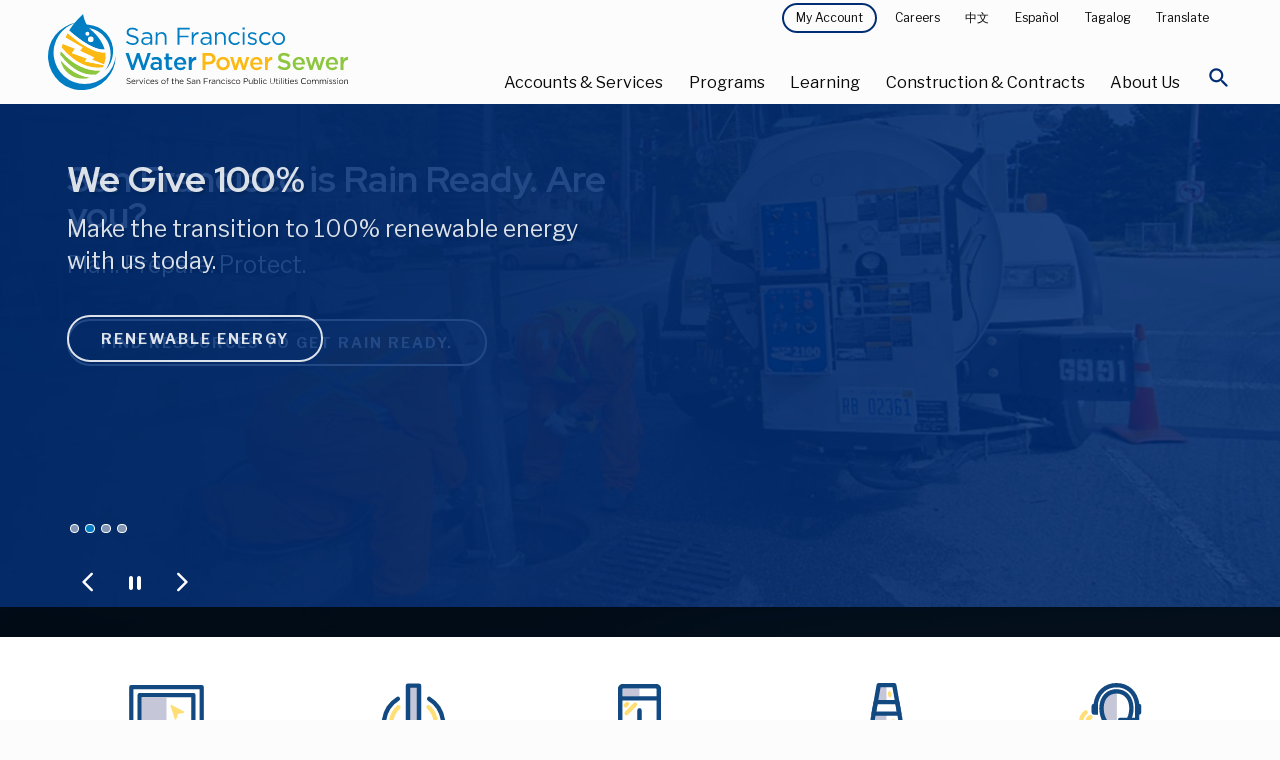

--- FILE ---
content_type: text/css
request_url: https://www.sfpuc.gov/themes/custom/sfwater/css/sfwater.css?t5mye0
body_size: 76592
content:
@media print, screen and (min-width: 25em){.reveal,.reveal.tiny,.reveal.small,.reveal.large{right:auto;left:auto;margin:0 auto}}/*! normalize-scss | MIT/GPLv2 License | bit.ly/normalize-scss */html{font-family:sans-serif;line-height:1.15;-ms-text-size-adjust:100%;-webkit-text-size-adjust:100%}body{margin:0}article,aside,footer,header,nav,section{display:block}h1{font-size:2em;margin:0.67em 0}figcaption,figure{display:block}figure{margin:1em 40px}hr{box-sizing:content-box;height:0;overflow:visible}main{display:block}pre{font-family:monospace, monospace;font-size:1em}a{background-color:transparent;-webkit-text-decoration-skip:objects}a:active,a:hover{outline-width:0}abbr[title]{border-bottom:none;text-decoration:underline;text-decoration:underline dotted}b,strong{font-weight:inherit}b,strong{font-weight:bolder}code,kbd,samp{font-family:monospace, monospace;font-size:1em}dfn{font-style:italic}mark{background-color:#ff0;color:#000}small{font-size:80%}sub,sup{font-size:75%;line-height:0;position:relative;vertical-align:baseline}sub{bottom:-0.25em}sup{top:-0.5em}audio,video{display:inline-block}audio:not([controls]){display:none;height:0}img{border-style:none}svg:not(:root){overflow:hidden}button,input,optgroup,select,textarea{font-family:sans-serif;font-size:100%;line-height:1.15;margin:0}button{overflow:visible}button,select{text-transform:none}button,html [type="button"],[type="reset"],[type="submit"]{-webkit-appearance:button}button::-moz-focus-inner,[type="button"]::-moz-focus-inner,[type="reset"]::-moz-focus-inner,[type="submit"]::-moz-focus-inner{border-style:none;padding:0}button:-moz-focusring,[type="button"]:-moz-focusring,[type="reset"]:-moz-focusring,[type="submit"]:-moz-focusring{outline:1px dotted ButtonText}input{overflow:visible}[type="checkbox"],[type="radio"]{box-sizing:border-box;padding:0}[type="number"]::-webkit-inner-spin-button,[type="number"]::-webkit-outer-spin-button{height:auto}[type="search"]{-webkit-appearance:textfield;outline-offset:-2px}[type="search"]::-webkit-search-cancel-button,[type="search"]::-webkit-search-decoration{-webkit-appearance:none}::-webkit-file-upload-button{-webkit-appearance:button;font:inherit}fieldset{border:1px solid #c0c0c0;margin:0 2px;padding:0.35em 0.625em 0.75em}legend{box-sizing:border-box;display:table;max-width:100%;padding:0;color:inherit;white-space:normal}progress{display:inline-block;vertical-align:baseline}textarea{overflow:auto}details{display:block}summary{display:list-item}menu{display:block}canvas{display:inline-block}template{display:none}[hidden]{display:none}.foundation-mq{font-family:"small=0em&medium=25em&large=40em&xlarge=64em&xxlarge=75em&xxxlarge=90em&xxxxlarge=112.5em&overlylarge=125em"}html{box-sizing:border-box;font-size:100%}*,*::before,*::after{box-sizing:inherit}body{margin:0;padding:0;background:#fcfcfc;font-family:"Libre Franklin",sans-serif;font-weight:300;line-height:1.4;color:#0a0a0a;-webkit-font-smoothing:antialiased;-moz-osx-font-smoothing:grayscale}img{display:inline-block;vertical-align:middle;max-width:100%;height:auto;-ms-interpolation-mode:bicubic}textarea{height:auto;min-height:50px;border-radius:0}select{box-sizing:border-box;width:100%;border-radius:0}.map_canvas img,.map_canvas embed,.map_canvas object,.mqa-display img,.mqa-display embed,.mqa-display object{max-width:none !important}button{padding:0;-webkit-appearance:none;appearance:none;border:0;border-radius:0;background:transparent;line-height:1;cursor:auto}[data-whatinput='mouse'] button{outline:0}pre{overflow:auto}button,input,optgroup,select,textarea{font-family:inherit}.is-visible{display:block !important}.is-hidden{display:none !important}.row{max-width:75rem;margin-right:auto;margin-left:auto}.row::before,.row::after{display:table;content:' ';-ms-flex-preferred-size:0;flex-basis:0;-ms-flex-order:1;order:1}.row::after{clear:both}.row.collapse>.column,.row.collapse>.columns{padding-right:0;padding-left:0}.row .row{margin-right:-.625rem;margin-left:-.625rem}@media print, screen and (min-width: 25em){.row .row{margin-right:-.9375rem;margin-left:-.9375rem}}@media print, screen and (min-width: 40em){.row .row{margin-right:-.9375rem;margin-left:-.9375rem}}@media screen and (min-width: 64em){.row .row{margin-right:-.9375rem;margin-left:-.9375rem}}@media screen and (min-width: 75em){.row .row{margin-right:-.9375rem;margin-left:-.9375rem}}@media screen and (min-width: 90em){.row .row{margin-right:-.9375rem;margin-left:-.9375rem}}@media screen and (min-width: 112.5em){.row .row{margin-right:-.9375rem;margin-left:-.9375rem}}.row .row.collapse{margin-right:0;margin-left:0}.row.expanded{max-width:none}.row.expanded .row{margin-right:auto;margin-left:auto}.row:not(.expanded) .row{max-width:none}.row.gutter-small>.column,.row.gutter-small>.columns{padding-right:.625rem;padding-left:.625rem}.row.gutter-medium>.column,.row.gutter-medium>.columns{padding-right:.9375rem;padding-left:.9375rem}.column,.columns{width:100%;float:left;padding-right:.625rem;padding-left:.625rem}@media print, screen and (min-width: 25em){.column,.columns{padding-right:.9375rem;padding-left:.9375rem}}.column:last-child:not(:first-child),.columns:last-child:not(:first-child){float:right}.column.end:last-child:last-child,.end.columns:last-child:last-child{float:left}.column.row.row,.row.row.columns{float:none}.row .column.row.row,.row .row.row.columns{margin-right:0;margin-left:0;padding-right:0;padding-left:0}.small-1{width:8.33333%}.small-push-1{position:relative;left:8.33333%}.small-pull-1{position:relative;left:-8.33333%}.small-offset-0{margin-left:0%}.small-2{width:16.66667%}.small-push-2{position:relative;left:16.66667%}.small-pull-2{position:relative;left:-16.66667%}.small-offset-1{margin-left:8.33333%}.small-3{width:25%}.small-push-3{position:relative;left:25%}.small-pull-3{position:relative;left:-25%}.small-offset-2{margin-left:16.66667%}.small-4{width:33.33333%}.small-push-4{position:relative;left:33.33333%}.small-pull-4{position:relative;left:-33.33333%}.small-offset-3{margin-left:25%}.small-5{width:41.66667%}.small-push-5{position:relative;left:41.66667%}.small-pull-5{position:relative;left:-41.66667%}.small-offset-4{margin-left:33.33333%}.small-6{width:50%}.small-push-6{position:relative;left:50%}.small-pull-6{position:relative;left:-50%}.small-offset-5{margin-left:41.66667%}.small-7{width:58.33333%}.small-push-7{position:relative;left:58.33333%}.small-pull-7{position:relative;left:-58.33333%}.small-offset-6{margin-left:50%}.small-8{width:66.66667%}.small-push-8{position:relative;left:66.66667%}.small-pull-8{position:relative;left:-66.66667%}.small-offset-7{margin-left:58.33333%}.small-9{width:75%}.small-push-9{position:relative;left:75%}.small-pull-9{position:relative;left:-75%}.small-offset-8{margin-left:66.66667%}.small-10{width:83.33333%}.small-push-10{position:relative;left:83.33333%}.small-pull-10{position:relative;left:-83.33333%}.small-offset-9{margin-left:75%}.small-11{width:91.66667%}.small-push-11{position:relative;left:91.66667%}.small-pull-11{position:relative;left:-91.66667%}.small-offset-10{margin-left:83.33333%}.small-12{width:100%}.small-offset-11{margin-left:91.66667%}.small-up-1>.column,.small-up-1>.columns{float:left;width:100%}.small-up-1>.column:nth-of-type(1n),.small-up-1>.columns:nth-of-type(1n){clear:none}.small-up-1>.column:nth-of-type(1n+1),.small-up-1>.columns:nth-of-type(1n+1){clear:both}.small-up-1>.column:last-child,.small-up-1>.columns:last-child{float:left}.small-up-2>.column,.small-up-2>.columns{float:left;width:50%}.small-up-2>.column:nth-of-type(1n),.small-up-2>.columns:nth-of-type(1n){clear:none}.small-up-2>.column:nth-of-type(2n+1),.small-up-2>.columns:nth-of-type(2n+1){clear:both}.small-up-2>.column:last-child,.small-up-2>.columns:last-child{float:left}.small-up-3>.column,.small-up-3>.columns{float:left;width:33.33333%}.small-up-3>.column:nth-of-type(1n),.small-up-3>.columns:nth-of-type(1n){clear:none}.small-up-3>.column:nth-of-type(3n+1),.small-up-3>.columns:nth-of-type(3n+1){clear:both}.small-up-3>.column:last-child,.small-up-3>.columns:last-child{float:left}.small-up-4>.column,.small-up-4>.columns{float:left;width:25%}.small-up-4>.column:nth-of-type(1n),.small-up-4>.columns:nth-of-type(1n){clear:none}.small-up-4>.column:nth-of-type(4n+1),.small-up-4>.columns:nth-of-type(4n+1){clear:both}.small-up-4>.column:last-child,.small-up-4>.columns:last-child{float:left}.small-up-5>.column,.small-up-5>.columns{float:left;width:20%}.small-up-5>.column:nth-of-type(1n),.small-up-5>.columns:nth-of-type(1n){clear:none}.small-up-5>.column:nth-of-type(5n+1),.small-up-5>.columns:nth-of-type(5n+1){clear:both}.small-up-5>.column:last-child,.small-up-5>.columns:last-child{float:left}.small-up-6>.column,.small-up-6>.columns{float:left;width:16.66667%}.small-up-6>.column:nth-of-type(1n),.small-up-6>.columns:nth-of-type(1n){clear:none}.small-up-6>.column:nth-of-type(6n+1),.small-up-6>.columns:nth-of-type(6n+1){clear:both}.small-up-6>.column:last-child,.small-up-6>.columns:last-child{float:left}.small-up-7>.column,.small-up-7>.columns{float:left;width:14.28571%}.small-up-7>.column:nth-of-type(1n),.small-up-7>.columns:nth-of-type(1n){clear:none}.small-up-7>.column:nth-of-type(7n+1),.small-up-7>.columns:nth-of-type(7n+1){clear:both}.small-up-7>.column:last-child,.small-up-7>.columns:last-child{float:left}.small-up-8>.column,.small-up-8>.columns{float:left;width:12.5%}.small-up-8>.column:nth-of-type(1n),.small-up-8>.columns:nth-of-type(1n){clear:none}.small-up-8>.column:nth-of-type(8n+1),.small-up-8>.columns:nth-of-type(8n+1){clear:both}.small-up-8>.column:last-child,.small-up-8>.columns:last-child{float:left}.small-collapse>.column,.small-collapse>.columns{padding-right:0;padding-left:0}.small-collapse .row{margin-right:0;margin-left:0}.expanded.row .small-collapse.row{margin-right:0;margin-left:0}.small-uncollapse>.column,.small-uncollapse>.columns{padding-right:.625rem;padding-left:.625rem}.small-centered{margin-right:auto;margin-left:auto}.small-centered,.small-centered:last-child:not(:first-child){float:none;clear:both}.small-uncentered,.small-push-0,.small-pull-0{position:static;float:left;margin-right:0;margin-left:0}@media print, screen and (min-width: 25em){.medium-1{width:8.33333%}.medium-push-1{position:relative;left:8.33333%}.medium-pull-1{position:relative;left:-8.33333%}.medium-offset-0{margin-left:0%}.medium-2{width:16.66667%}.medium-push-2{position:relative;left:16.66667%}.medium-pull-2{position:relative;left:-16.66667%}.medium-offset-1{margin-left:8.33333%}.medium-3{width:25%}.medium-push-3{position:relative;left:25%}.medium-pull-3{position:relative;left:-25%}.medium-offset-2{margin-left:16.66667%}.medium-4{width:33.33333%}.medium-push-4{position:relative;left:33.33333%}.medium-pull-4{position:relative;left:-33.33333%}.medium-offset-3{margin-left:25%}.medium-5{width:41.66667%}.medium-push-5{position:relative;left:41.66667%}.medium-pull-5{position:relative;left:-41.66667%}.medium-offset-4{margin-left:33.33333%}.medium-6{width:50%}.medium-push-6{position:relative;left:50%}.medium-pull-6{position:relative;left:-50%}.medium-offset-5{margin-left:41.66667%}.medium-7{width:58.33333%}.medium-push-7{position:relative;left:58.33333%}.medium-pull-7{position:relative;left:-58.33333%}.medium-offset-6{margin-left:50%}.medium-8{width:66.66667%}.medium-push-8{position:relative;left:66.66667%}.medium-pull-8{position:relative;left:-66.66667%}.medium-offset-7{margin-left:58.33333%}.medium-9{width:75%}.medium-push-9{position:relative;left:75%}.medium-pull-9{position:relative;left:-75%}.medium-offset-8{margin-left:66.66667%}.medium-10{width:83.33333%}.medium-push-10{position:relative;left:83.33333%}.medium-pull-10{position:relative;left:-83.33333%}.medium-offset-9{margin-left:75%}.medium-11{width:91.66667%}.medium-push-11{position:relative;left:91.66667%}.medium-pull-11{position:relative;left:-91.66667%}.medium-offset-10{margin-left:83.33333%}.medium-12{width:100%}.medium-offset-11{margin-left:91.66667%}.medium-up-1>.column,.medium-up-1>.columns{float:left;width:100%}.medium-up-1>.column:nth-of-type(1n),.medium-up-1>.columns:nth-of-type(1n){clear:none}.medium-up-1>.column:nth-of-type(1n+1),.medium-up-1>.columns:nth-of-type(1n+1){clear:both}.medium-up-1>.column:last-child,.medium-up-1>.columns:last-child{float:left}.medium-up-2>.column,.medium-up-2>.columns{float:left;width:50%}.medium-up-2>.column:nth-of-type(1n),.medium-up-2>.columns:nth-of-type(1n){clear:none}.medium-up-2>.column:nth-of-type(2n+1),.medium-up-2>.columns:nth-of-type(2n+1){clear:both}.medium-up-2>.column:last-child,.medium-up-2>.columns:last-child{float:left}.medium-up-3>.column,.medium-up-3>.columns{float:left;width:33.33333%}.medium-up-3>.column:nth-of-type(1n),.medium-up-3>.columns:nth-of-type(1n){clear:none}.medium-up-3>.column:nth-of-type(3n+1),.medium-up-3>.columns:nth-of-type(3n+1){clear:both}.medium-up-3>.column:last-child,.medium-up-3>.columns:last-child{float:left}.medium-up-4>.column,.medium-up-4>.columns{float:left;width:25%}.medium-up-4>.column:nth-of-type(1n),.medium-up-4>.columns:nth-of-type(1n){clear:none}.medium-up-4>.column:nth-of-type(4n+1),.medium-up-4>.columns:nth-of-type(4n+1){clear:both}.medium-up-4>.column:last-child,.medium-up-4>.columns:last-child{float:left}.medium-up-5>.column,.medium-up-5>.columns{float:left;width:20%}.medium-up-5>.column:nth-of-type(1n),.medium-up-5>.columns:nth-of-type(1n){clear:none}.medium-up-5>.column:nth-of-type(5n+1),.medium-up-5>.columns:nth-of-type(5n+1){clear:both}.medium-up-5>.column:last-child,.medium-up-5>.columns:last-child{float:left}.medium-up-6>.column,.medium-up-6>.columns{float:left;width:16.66667%}.medium-up-6>.column:nth-of-type(1n),.medium-up-6>.columns:nth-of-type(1n){clear:none}.medium-up-6>.column:nth-of-type(6n+1),.medium-up-6>.columns:nth-of-type(6n+1){clear:both}.medium-up-6>.column:last-child,.medium-up-6>.columns:last-child{float:left}.medium-up-7>.column,.medium-up-7>.columns{float:left;width:14.28571%}.medium-up-7>.column:nth-of-type(1n),.medium-up-7>.columns:nth-of-type(1n){clear:none}.medium-up-7>.column:nth-of-type(7n+1),.medium-up-7>.columns:nth-of-type(7n+1){clear:both}.medium-up-7>.column:last-child,.medium-up-7>.columns:last-child{float:left}.medium-up-8>.column,.medium-up-8>.columns{float:left;width:12.5%}.medium-up-8>.column:nth-of-type(1n),.medium-up-8>.columns:nth-of-type(1n){clear:none}.medium-up-8>.column:nth-of-type(8n+1),.medium-up-8>.columns:nth-of-type(8n+1){clear:both}.medium-up-8>.column:last-child,.medium-up-8>.columns:last-child{float:left}.medium-collapse>.column,.medium-collapse>.columns{padding-right:0;padding-left:0}.medium-collapse .row{margin-right:0;margin-left:0}.expanded.row .medium-collapse.row{margin-right:0;margin-left:0}.medium-uncollapse>.column,.medium-uncollapse>.columns{padding-right:.9375rem;padding-left:.9375rem}.medium-centered{margin-right:auto;margin-left:auto}.medium-centered,.medium-centered:last-child:not(:first-child){float:none;clear:both}.medium-uncentered,.medium-push-0,.medium-pull-0{position:static;float:left;margin-right:0;margin-left:0}}@media print, screen and (min-width: 40em){.large-1{width:8.33333%}.large-push-1{position:relative;left:8.33333%}.large-pull-1{position:relative;left:-8.33333%}.large-offset-0{margin-left:0%}.large-2{width:16.66667%}.large-push-2{position:relative;left:16.66667%}.large-pull-2{position:relative;left:-16.66667%}.large-offset-1{margin-left:8.33333%}.large-3{width:25%}.large-push-3{position:relative;left:25%}.large-pull-3{position:relative;left:-25%}.large-offset-2{margin-left:16.66667%}.large-4{width:33.33333%}.large-push-4{position:relative;left:33.33333%}.large-pull-4{position:relative;left:-33.33333%}.large-offset-3{margin-left:25%}.large-5{width:41.66667%}.large-push-5{position:relative;left:41.66667%}.large-pull-5{position:relative;left:-41.66667%}.large-offset-4{margin-left:33.33333%}.large-6{width:50%}.large-push-6{position:relative;left:50%}.large-pull-6{position:relative;left:-50%}.large-offset-5{margin-left:41.66667%}.large-7{width:58.33333%}.large-push-7{position:relative;left:58.33333%}.large-pull-7{position:relative;left:-58.33333%}.large-offset-6{margin-left:50%}.large-8{width:66.66667%}.large-push-8{position:relative;left:66.66667%}.large-pull-8{position:relative;left:-66.66667%}.large-offset-7{margin-left:58.33333%}.large-9{width:75%}.large-push-9{position:relative;left:75%}.large-pull-9{position:relative;left:-75%}.large-offset-8{margin-left:66.66667%}.large-10{width:83.33333%}.large-push-10{position:relative;left:83.33333%}.large-pull-10{position:relative;left:-83.33333%}.large-offset-9{margin-left:75%}.large-11{width:91.66667%}.large-push-11{position:relative;left:91.66667%}.large-pull-11{position:relative;left:-91.66667%}.large-offset-10{margin-left:83.33333%}.large-12{width:100%}.large-offset-11{margin-left:91.66667%}.large-up-1>.column,.large-up-1>.columns{float:left;width:100%}.large-up-1>.column:nth-of-type(1n),.large-up-1>.columns:nth-of-type(1n){clear:none}.large-up-1>.column:nth-of-type(1n+1),.large-up-1>.columns:nth-of-type(1n+1){clear:both}.large-up-1>.column:last-child,.large-up-1>.columns:last-child{float:left}.large-up-2>.column,.large-up-2>.columns{float:left;width:50%}.large-up-2>.column:nth-of-type(1n),.large-up-2>.columns:nth-of-type(1n){clear:none}.large-up-2>.column:nth-of-type(2n+1),.large-up-2>.columns:nth-of-type(2n+1){clear:both}.large-up-2>.column:last-child,.large-up-2>.columns:last-child{float:left}.large-up-3>.column,.large-up-3>.columns{float:left;width:33.33333%}.large-up-3>.column:nth-of-type(1n),.large-up-3>.columns:nth-of-type(1n){clear:none}.large-up-3>.column:nth-of-type(3n+1),.large-up-3>.columns:nth-of-type(3n+1){clear:both}.large-up-3>.column:last-child,.large-up-3>.columns:last-child{float:left}.large-up-4>.column,.large-up-4>.columns{float:left;width:25%}.large-up-4>.column:nth-of-type(1n),.large-up-4>.columns:nth-of-type(1n){clear:none}.large-up-4>.column:nth-of-type(4n+1),.large-up-4>.columns:nth-of-type(4n+1){clear:both}.large-up-4>.column:last-child,.large-up-4>.columns:last-child{float:left}.large-up-5>.column,.large-up-5>.columns{float:left;width:20%}.large-up-5>.column:nth-of-type(1n),.large-up-5>.columns:nth-of-type(1n){clear:none}.large-up-5>.column:nth-of-type(5n+1),.large-up-5>.columns:nth-of-type(5n+1){clear:both}.large-up-5>.column:last-child,.large-up-5>.columns:last-child{float:left}.large-up-6>.column,.large-up-6>.columns{float:left;width:16.66667%}.large-up-6>.column:nth-of-type(1n),.large-up-6>.columns:nth-of-type(1n){clear:none}.large-up-6>.column:nth-of-type(6n+1),.large-up-6>.columns:nth-of-type(6n+1){clear:both}.large-up-6>.column:last-child,.large-up-6>.columns:last-child{float:left}.large-up-7>.column,.large-up-7>.columns{float:left;width:14.28571%}.large-up-7>.column:nth-of-type(1n),.large-up-7>.columns:nth-of-type(1n){clear:none}.large-up-7>.column:nth-of-type(7n+1),.large-up-7>.columns:nth-of-type(7n+1){clear:both}.large-up-7>.column:last-child,.large-up-7>.columns:last-child{float:left}.large-up-8>.column,.large-up-8>.columns{float:left;width:12.5%}.large-up-8>.column:nth-of-type(1n),.large-up-8>.columns:nth-of-type(1n){clear:none}.large-up-8>.column:nth-of-type(8n+1),.large-up-8>.columns:nth-of-type(8n+1){clear:both}.large-up-8>.column:last-child,.large-up-8>.columns:last-child{float:left}.large-collapse>.column,.large-collapse>.columns{padding-right:0;padding-left:0}.large-collapse .row{margin-right:0;margin-left:0}.expanded.row .large-collapse.row{margin-right:0;margin-left:0}.large-uncollapse>.column,.large-uncollapse>.columns{padding-right:.9375rem;padding-left:.9375rem}.large-centered{margin-right:auto;margin-left:auto}.large-centered,.large-centered:last-child:not(:first-child){float:none;clear:both}.large-uncentered,.large-push-0,.large-pull-0{position:static;float:left;margin-right:0;margin-left:0}}@media screen and (min-width: 64em){.xlarge-1{width:8.33333%}.xlarge-push-1{position:relative;left:8.33333%}.xlarge-pull-1{position:relative;left:-8.33333%}.xlarge-offset-0{margin-left:0%}.xlarge-2{width:16.66667%}.xlarge-push-2{position:relative;left:16.66667%}.xlarge-pull-2{position:relative;left:-16.66667%}.xlarge-offset-1{margin-left:8.33333%}.xlarge-3{width:25%}.xlarge-push-3{position:relative;left:25%}.xlarge-pull-3{position:relative;left:-25%}.xlarge-offset-2{margin-left:16.66667%}.xlarge-4{width:33.33333%}.xlarge-push-4{position:relative;left:33.33333%}.xlarge-pull-4{position:relative;left:-33.33333%}.xlarge-offset-3{margin-left:25%}.xlarge-5{width:41.66667%}.xlarge-push-5{position:relative;left:41.66667%}.xlarge-pull-5{position:relative;left:-41.66667%}.xlarge-offset-4{margin-left:33.33333%}.xlarge-6{width:50%}.xlarge-push-6{position:relative;left:50%}.xlarge-pull-6{position:relative;left:-50%}.xlarge-offset-5{margin-left:41.66667%}.xlarge-7{width:58.33333%}.xlarge-push-7{position:relative;left:58.33333%}.xlarge-pull-7{position:relative;left:-58.33333%}.xlarge-offset-6{margin-left:50%}.xlarge-8{width:66.66667%}.xlarge-push-8{position:relative;left:66.66667%}.xlarge-pull-8{position:relative;left:-66.66667%}.xlarge-offset-7{margin-left:58.33333%}.xlarge-9{width:75%}.xlarge-push-9{position:relative;left:75%}.xlarge-pull-9{position:relative;left:-75%}.xlarge-offset-8{margin-left:66.66667%}.xlarge-10{width:83.33333%}.xlarge-push-10{position:relative;left:83.33333%}.xlarge-pull-10{position:relative;left:-83.33333%}.xlarge-offset-9{margin-left:75%}.xlarge-11{width:91.66667%}.xlarge-push-11{position:relative;left:91.66667%}.xlarge-pull-11{position:relative;left:-91.66667%}.xlarge-offset-10{margin-left:83.33333%}.xlarge-12{width:100%}.xlarge-offset-11{margin-left:91.66667%}.xlarge-up-1>.column,.xlarge-up-1>.columns{float:left;width:100%}.xlarge-up-1>.column:nth-of-type(1n),.xlarge-up-1>.columns:nth-of-type(1n){clear:none}.xlarge-up-1>.column:nth-of-type(1n+1),.xlarge-up-1>.columns:nth-of-type(1n+1){clear:both}.xlarge-up-1>.column:last-child,.xlarge-up-1>.columns:last-child{float:left}.xlarge-up-2>.column,.xlarge-up-2>.columns{float:left;width:50%}.xlarge-up-2>.column:nth-of-type(1n),.xlarge-up-2>.columns:nth-of-type(1n){clear:none}.xlarge-up-2>.column:nth-of-type(2n+1),.xlarge-up-2>.columns:nth-of-type(2n+1){clear:both}.xlarge-up-2>.column:last-child,.xlarge-up-2>.columns:last-child{float:left}.xlarge-up-3>.column,.xlarge-up-3>.columns{float:left;width:33.33333%}.xlarge-up-3>.column:nth-of-type(1n),.xlarge-up-3>.columns:nth-of-type(1n){clear:none}.xlarge-up-3>.column:nth-of-type(3n+1),.xlarge-up-3>.columns:nth-of-type(3n+1){clear:both}.xlarge-up-3>.column:last-child,.xlarge-up-3>.columns:last-child{float:left}.xlarge-up-4>.column,.xlarge-up-4>.columns{float:left;width:25%}.xlarge-up-4>.column:nth-of-type(1n),.xlarge-up-4>.columns:nth-of-type(1n){clear:none}.xlarge-up-4>.column:nth-of-type(4n+1),.xlarge-up-4>.columns:nth-of-type(4n+1){clear:both}.xlarge-up-4>.column:last-child,.xlarge-up-4>.columns:last-child{float:left}.xlarge-up-5>.column,.xlarge-up-5>.columns{float:left;width:20%}.xlarge-up-5>.column:nth-of-type(1n),.xlarge-up-5>.columns:nth-of-type(1n){clear:none}.xlarge-up-5>.column:nth-of-type(5n+1),.xlarge-up-5>.columns:nth-of-type(5n+1){clear:both}.xlarge-up-5>.column:last-child,.xlarge-up-5>.columns:last-child{float:left}.xlarge-up-6>.column,.xlarge-up-6>.columns{float:left;width:16.66667%}.xlarge-up-6>.column:nth-of-type(1n),.xlarge-up-6>.columns:nth-of-type(1n){clear:none}.xlarge-up-6>.column:nth-of-type(6n+1),.xlarge-up-6>.columns:nth-of-type(6n+1){clear:both}.xlarge-up-6>.column:last-child,.xlarge-up-6>.columns:last-child{float:left}.xlarge-up-7>.column,.xlarge-up-7>.columns{float:left;width:14.28571%}.xlarge-up-7>.column:nth-of-type(1n),.xlarge-up-7>.columns:nth-of-type(1n){clear:none}.xlarge-up-7>.column:nth-of-type(7n+1),.xlarge-up-7>.columns:nth-of-type(7n+1){clear:both}.xlarge-up-7>.column:last-child,.xlarge-up-7>.columns:last-child{float:left}.xlarge-up-8>.column,.xlarge-up-8>.columns{float:left;width:12.5%}.xlarge-up-8>.column:nth-of-type(1n),.xlarge-up-8>.columns:nth-of-type(1n){clear:none}.xlarge-up-8>.column:nth-of-type(8n+1),.xlarge-up-8>.columns:nth-of-type(8n+1){clear:both}.xlarge-up-8>.column:last-child,.xlarge-up-8>.columns:last-child{float:left}.xlarge-collapse>.column,.xlarge-collapse>.columns{padding-right:0;padding-left:0}.xlarge-collapse .row{margin-right:0;margin-left:0}.expanded.row .xlarge-collapse.row{margin-right:0;margin-left:0}.xlarge-uncollapse>.column,.xlarge-uncollapse>.columns{padding-right:.9375rem;padding-left:.9375rem}.xlarge-centered{margin-right:auto;margin-left:auto}.xlarge-centered,.xlarge-centered:last-child:not(:first-child){float:none;clear:both}.xlarge-uncentered,.xlarge-push-0,.xlarge-pull-0{position:static;float:left;margin-right:0;margin-left:0}}@media screen and (min-width: 75em){.xxlarge-1{width:8.33333%}.xxlarge-push-1{position:relative;left:8.33333%}.xxlarge-pull-1{position:relative;left:-8.33333%}.xxlarge-offset-0{margin-left:0%}.xxlarge-2{width:16.66667%}.xxlarge-push-2{position:relative;left:16.66667%}.xxlarge-pull-2{position:relative;left:-16.66667%}.xxlarge-offset-1{margin-left:8.33333%}.xxlarge-3{width:25%}.xxlarge-push-3{position:relative;left:25%}.xxlarge-pull-3{position:relative;left:-25%}.xxlarge-offset-2{margin-left:16.66667%}.xxlarge-4{width:33.33333%}.xxlarge-push-4{position:relative;left:33.33333%}.xxlarge-pull-4{position:relative;left:-33.33333%}.xxlarge-offset-3{margin-left:25%}.xxlarge-5{width:41.66667%}.xxlarge-push-5{position:relative;left:41.66667%}.xxlarge-pull-5{position:relative;left:-41.66667%}.xxlarge-offset-4{margin-left:33.33333%}.xxlarge-6{width:50%}.xxlarge-push-6{position:relative;left:50%}.xxlarge-pull-6{position:relative;left:-50%}.xxlarge-offset-5{margin-left:41.66667%}.xxlarge-7{width:58.33333%}.xxlarge-push-7{position:relative;left:58.33333%}.xxlarge-pull-7{position:relative;left:-58.33333%}.xxlarge-offset-6{margin-left:50%}.xxlarge-8{width:66.66667%}.xxlarge-push-8{position:relative;left:66.66667%}.xxlarge-pull-8{position:relative;left:-66.66667%}.xxlarge-offset-7{margin-left:58.33333%}.xxlarge-9{width:75%}.xxlarge-push-9{position:relative;left:75%}.xxlarge-pull-9{position:relative;left:-75%}.xxlarge-offset-8{margin-left:66.66667%}.xxlarge-10{width:83.33333%}.xxlarge-push-10{position:relative;left:83.33333%}.xxlarge-pull-10{position:relative;left:-83.33333%}.xxlarge-offset-9{margin-left:75%}.xxlarge-11{width:91.66667%}.xxlarge-push-11{position:relative;left:91.66667%}.xxlarge-pull-11{position:relative;left:-91.66667%}.xxlarge-offset-10{margin-left:83.33333%}.xxlarge-12{width:100%}.xxlarge-offset-11{margin-left:91.66667%}.xxlarge-up-1>.column,.xxlarge-up-1>.columns{float:left;width:100%}.xxlarge-up-1>.column:nth-of-type(1n),.xxlarge-up-1>.columns:nth-of-type(1n){clear:none}.xxlarge-up-1>.column:nth-of-type(1n+1),.xxlarge-up-1>.columns:nth-of-type(1n+1){clear:both}.xxlarge-up-1>.column:last-child,.xxlarge-up-1>.columns:last-child{float:left}.xxlarge-up-2>.column,.xxlarge-up-2>.columns{float:left;width:50%}.xxlarge-up-2>.column:nth-of-type(1n),.xxlarge-up-2>.columns:nth-of-type(1n){clear:none}.xxlarge-up-2>.column:nth-of-type(2n+1),.xxlarge-up-2>.columns:nth-of-type(2n+1){clear:both}.xxlarge-up-2>.column:last-child,.xxlarge-up-2>.columns:last-child{float:left}.xxlarge-up-3>.column,.xxlarge-up-3>.columns{float:left;width:33.33333%}.xxlarge-up-3>.column:nth-of-type(1n),.xxlarge-up-3>.columns:nth-of-type(1n){clear:none}.xxlarge-up-3>.column:nth-of-type(3n+1),.xxlarge-up-3>.columns:nth-of-type(3n+1){clear:both}.xxlarge-up-3>.column:last-child,.xxlarge-up-3>.columns:last-child{float:left}.xxlarge-up-4>.column,.xxlarge-up-4>.columns{float:left;width:25%}.xxlarge-up-4>.column:nth-of-type(1n),.xxlarge-up-4>.columns:nth-of-type(1n){clear:none}.xxlarge-up-4>.column:nth-of-type(4n+1),.xxlarge-up-4>.columns:nth-of-type(4n+1){clear:both}.xxlarge-up-4>.column:last-child,.xxlarge-up-4>.columns:last-child{float:left}.xxlarge-up-5>.column,.xxlarge-up-5>.columns{float:left;width:20%}.xxlarge-up-5>.column:nth-of-type(1n),.xxlarge-up-5>.columns:nth-of-type(1n){clear:none}.xxlarge-up-5>.column:nth-of-type(5n+1),.xxlarge-up-5>.columns:nth-of-type(5n+1){clear:both}.xxlarge-up-5>.column:last-child,.xxlarge-up-5>.columns:last-child{float:left}.xxlarge-up-6>.column,.xxlarge-up-6>.columns{float:left;width:16.66667%}.xxlarge-up-6>.column:nth-of-type(1n),.xxlarge-up-6>.columns:nth-of-type(1n){clear:none}.xxlarge-up-6>.column:nth-of-type(6n+1),.xxlarge-up-6>.columns:nth-of-type(6n+1){clear:both}.xxlarge-up-6>.column:last-child,.xxlarge-up-6>.columns:last-child{float:left}.xxlarge-up-7>.column,.xxlarge-up-7>.columns{float:left;width:14.28571%}.xxlarge-up-7>.column:nth-of-type(1n),.xxlarge-up-7>.columns:nth-of-type(1n){clear:none}.xxlarge-up-7>.column:nth-of-type(7n+1),.xxlarge-up-7>.columns:nth-of-type(7n+1){clear:both}.xxlarge-up-7>.column:last-child,.xxlarge-up-7>.columns:last-child{float:left}.xxlarge-up-8>.column,.xxlarge-up-8>.columns{float:left;width:12.5%}.xxlarge-up-8>.column:nth-of-type(1n),.xxlarge-up-8>.columns:nth-of-type(1n){clear:none}.xxlarge-up-8>.column:nth-of-type(8n+1),.xxlarge-up-8>.columns:nth-of-type(8n+1){clear:both}.xxlarge-up-8>.column:last-child,.xxlarge-up-8>.columns:last-child{float:left}.xxlarge-collapse>.column,.xxlarge-collapse>.columns{padding-right:0;padding-left:0}.xxlarge-collapse .row{margin-right:0;margin-left:0}.expanded.row .xxlarge-collapse.row{margin-right:0;margin-left:0}.xxlarge-uncollapse>.column,.xxlarge-uncollapse>.columns{padding-right:.9375rem;padding-left:.9375rem}.xxlarge-centered{margin-right:auto;margin-left:auto}.xxlarge-centered,.xxlarge-centered:last-child:not(:first-child){float:none;clear:both}.xxlarge-uncentered,.xxlarge-push-0,.xxlarge-pull-0{position:static;float:left;margin-right:0;margin-left:0}}@media screen and (min-width: 90em){.xxxlarge-1{width:8.33333%}.xxxlarge-push-1{position:relative;left:8.33333%}.xxxlarge-pull-1{position:relative;left:-8.33333%}.xxxlarge-offset-0{margin-left:0%}.xxxlarge-2{width:16.66667%}.xxxlarge-push-2{position:relative;left:16.66667%}.xxxlarge-pull-2{position:relative;left:-16.66667%}.xxxlarge-offset-1{margin-left:8.33333%}.xxxlarge-3{width:25%}.xxxlarge-push-3{position:relative;left:25%}.xxxlarge-pull-3{position:relative;left:-25%}.xxxlarge-offset-2{margin-left:16.66667%}.xxxlarge-4{width:33.33333%}.xxxlarge-push-4{position:relative;left:33.33333%}.xxxlarge-pull-4{position:relative;left:-33.33333%}.xxxlarge-offset-3{margin-left:25%}.xxxlarge-5{width:41.66667%}.xxxlarge-push-5{position:relative;left:41.66667%}.xxxlarge-pull-5{position:relative;left:-41.66667%}.xxxlarge-offset-4{margin-left:33.33333%}.xxxlarge-6{width:50%}.xxxlarge-push-6{position:relative;left:50%}.xxxlarge-pull-6{position:relative;left:-50%}.xxxlarge-offset-5{margin-left:41.66667%}.xxxlarge-7{width:58.33333%}.xxxlarge-push-7{position:relative;left:58.33333%}.xxxlarge-pull-7{position:relative;left:-58.33333%}.xxxlarge-offset-6{margin-left:50%}.xxxlarge-8{width:66.66667%}.xxxlarge-push-8{position:relative;left:66.66667%}.xxxlarge-pull-8{position:relative;left:-66.66667%}.xxxlarge-offset-7{margin-left:58.33333%}.xxxlarge-9{width:75%}.xxxlarge-push-9{position:relative;left:75%}.xxxlarge-pull-9{position:relative;left:-75%}.xxxlarge-offset-8{margin-left:66.66667%}.xxxlarge-10{width:83.33333%}.xxxlarge-push-10{position:relative;left:83.33333%}.xxxlarge-pull-10{position:relative;left:-83.33333%}.xxxlarge-offset-9{margin-left:75%}.xxxlarge-11{width:91.66667%}.xxxlarge-push-11{position:relative;left:91.66667%}.xxxlarge-pull-11{position:relative;left:-91.66667%}.xxxlarge-offset-10{margin-left:83.33333%}.xxxlarge-12{width:100%}.xxxlarge-offset-11{margin-left:91.66667%}.xxxlarge-up-1>.column,.xxxlarge-up-1>.columns{float:left;width:100%}.xxxlarge-up-1>.column:nth-of-type(1n),.xxxlarge-up-1>.columns:nth-of-type(1n){clear:none}.xxxlarge-up-1>.column:nth-of-type(1n+1),.xxxlarge-up-1>.columns:nth-of-type(1n+1){clear:both}.xxxlarge-up-1>.column:last-child,.xxxlarge-up-1>.columns:last-child{float:left}.xxxlarge-up-2>.column,.xxxlarge-up-2>.columns{float:left;width:50%}.xxxlarge-up-2>.column:nth-of-type(1n),.xxxlarge-up-2>.columns:nth-of-type(1n){clear:none}.xxxlarge-up-2>.column:nth-of-type(2n+1),.xxxlarge-up-2>.columns:nth-of-type(2n+1){clear:both}.xxxlarge-up-2>.column:last-child,.xxxlarge-up-2>.columns:last-child{float:left}.xxxlarge-up-3>.column,.xxxlarge-up-3>.columns{float:left;width:33.33333%}.xxxlarge-up-3>.column:nth-of-type(1n),.xxxlarge-up-3>.columns:nth-of-type(1n){clear:none}.xxxlarge-up-3>.column:nth-of-type(3n+1),.xxxlarge-up-3>.columns:nth-of-type(3n+1){clear:both}.xxxlarge-up-3>.column:last-child,.xxxlarge-up-3>.columns:last-child{float:left}.xxxlarge-up-4>.column,.xxxlarge-up-4>.columns{float:left;width:25%}.xxxlarge-up-4>.column:nth-of-type(1n),.xxxlarge-up-4>.columns:nth-of-type(1n){clear:none}.xxxlarge-up-4>.column:nth-of-type(4n+1),.xxxlarge-up-4>.columns:nth-of-type(4n+1){clear:both}.xxxlarge-up-4>.column:last-child,.xxxlarge-up-4>.columns:last-child{float:left}.xxxlarge-up-5>.column,.xxxlarge-up-5>.columns{float:left;width:20%}.xxxlarge-up-5>.column:nth-of-type(1n),.xxxlarge-up-5>.columns:nth-of-type(1n){clear:none}.xxxlarge-up-5>.column:nth-of-type(5n+1),.xxxlarge-up-5>.columns:nth-of-type(5n+1){clear:both}.xxxlarge-up-5>.column:last-child,.xxxlarge-up-5>.columns:last-child{float:left}.xxxlarge-up-6>.column,.xxxlarge-up-6>.columns{float:left;width:16.66667%}.xxxlarge-up-6>.column:nth-of-type(1n),.xxxlarge-up-6>.columns:nth-of-type(1n){clear:none}.xxxlarge-up-6>.column:nth-of-type(6n+1),.xxxlarge-up-6>.columns:nth-of-type(6n+1){clear:both}.xxxlarge-up-6>.column:last-child,.xxxlarge-up-6>.columns:last-child{float:left}.xxxlarge-up-7>.column,.xxxlarge-up-7>.columns{float:left;width:14.28571%}.xxxlarge-up-7>.column:nth-of-type(1n),.xxxlarge-up-7>.columns:nth-of-type(1n){clear:none}.xxxlarge-up-7>.column:nth-of-type(7n+1),.xxxlarge-up-7>.columns:nth-of-type(7n+1){clear:both}.xxxlarge-up-7>.column:last-child,.xxxlarge-up-7>.columns:last-child{float:left}.xxxlarge-up-8>.column,.xxxlarge-up-8>.columns{float:left;width:12.5%}.xxxlarge-up-8>.column:nth-of-type(1n),.xxxlarge-up-8>.columns:nth-of-type(1n){clear:none}.xxxlarge-up-8>.column:nth-of-type(8n+1),.xxxlarge-up-8>.columns:nth-of-type(8n+1){clear:both}.xxxlarge-up-8>.column:last-child,.xxxlarge-up-8>.columns:last-child{float:left}.xxxlarge-collapse>.column,.xxxlarge-collapse>.columns{padding-right:0;padding-left:0}.xxxlarge-collapse .row{margin-right:0;margin-left:0}.expanded.row .xxxlarge-collapse.row{margin-right:0;margin-left:0}.xxxlarge-uncollapse>.column,.xxxlarge-uncollapse>.columns{padding-right:.9375rem;padding-left:.9375rem}.xxxlarge-centered{margin-right:auto;margin-left:auto}.xxxlarge-centered,.xxxlarge-centered:last-child:not(:first-child){float:none;clear:both}.xxxlarge-uncentered,.xxxlarge-push-0,.xxxlarge-pull-0{position:static;float:left;margin-right:0;margin-left:0}}@media screen and (min-width: 112.5em){.xxxxlarge-1{width:8.33333%}.xxxxlarge-push-1{position:relative;left:8.33333%}.xxxxlarge-pull-1{position:relative;left:-8.33333%}.xxxxlarge-offset-0{margin-left:0%}.xxxxlarge-2{width:16.66667%}.xxxxlarge-push-2{position:relative;left:16.66667%}.xxxxlarge-pull-2{position:relative;left:-16.66667%}.xxxxlarge-offset-1{margin-left:8.33333%}.xxxxlarge-3{width:25%}.xxxxlarge-push-3{position:relative;left:25%}.xxxxlarge-pull-3{position:relative;left:-25%}.xxxxlarge-offset-2{margin-left:16.66667%}.xxxxlarge-4{width:33.33333%}.xxxxlarge-push-4{position:relative;left:33.33333%}.xxxxlarge-pull-4{position:relative;left:-33.33333%}.xxxxlarge-offset-3{margin-left:25%}.xxxxlarge-5{width:41.66667%}.xxxxlarge-push-5{position:relative;left:41.66667%}.xxxxlarge-pull-5{position:relative;left:-41.66667%}.xxxxlarge-offset-4{margin-left:33.33333%}.xxxxlarge-6{width:50%}.xxxxlarge-push-6{position:relative;left:50%}.xxxxlarge-pull-6{position:relative;left:-50%}.xxxxlarge-offset-5{margin-left:41.66667%}.xxxxlarge-7{width:58.33333%}.xxxxlarge-push-7{position:relative;left:58.33333%}.xxxxlarge-pull-7{position:relative;left:-58.33333%}.xxxxlarge-offset-6{margin-left:50%}.xxxxlarge-8{width:66.66667%}.xxxxlarge-push-8{position:relative;left:66.66667%}.xxxxlarge-pull-8{position:relative;left:-66.66667%}.xxxxlarge-offset-7{margin-left:58.33333%}.xxxxlarge-9{width:75%}.xxxxlarge-push-9{position:relative;left:75%}.xxxxlarge-pull-9{position:relative;left:-75%}.xxxxlarge-offset-8{margin-left:66.66667%}.xxxxlarge-10{width:83.33333%}.xxxxlarge-push-10{position:relative;left:83.33333%}.xxxxlarge-pull-10{position:relative;left:-83.33333%}.xxxxlarge-offset-9{margin-left:75%}.xxxxlarge-11{width:91.66667%}.xxxxlarge-push-11{position:relative;left:91.66667%}.xxxxlarge-pull-11{position:relative;left:-91.66667%}.xxxxlarge-offset-10{margin-left:83.33333%}.xxxxlarge-12{width:100%}.xxxxlarge-offset-11{margin-left:91.66667%}.xxxxlarge-up-1>.column,.xxxxlarge-up-1>.columns{float:left;width:100%}.xxxxlarge-up-1>.column:nth-of-type(1n),.xxxxlarge-up-1>.columns:nth-of-type(1n){clear:none}.xxxxlarge-up-1>.column:nth-of-type(1n+1),.xxxxlarge-up-1>.columns:nth-of-type(1n+1){clear:both}.xxxxlarge-up-1>.column:last-child,.xxxxlarge-up-1>.columns:last-child{float:left}.xxxxlarge-up-2>.column,.xxxxlarge-up-2>.columns{float:left;width:50%}.xxxxlarge-up-2>.column:nth-of-type(1n),.xxxxlarge-up-2>.columns:nth-of-type(1n){clear:none}.xxxxlarge-up-2>.column:nth-of-type(2n+1),.xxxxlarge-up-2>.columns:nth-of-type(2n+1){clear:both}.xxxxlarge-up-2>.column:last-child,.xxxxlarge-up-2>.columns:last-child{float:left}.xxxxlarge-up-3>.column,.xxxxlarge-up-3>.columns{float:left;width:33.33333%}.xxxxlarge-up-3>.column:nth-of-type(1n),.xxxxlarge-up-3>.columns:nth-of-type(1n){clear:none}.xxxxlarge-up-3>.column:nth-of-type(3n+1),.xxxxlarge-up-3>.columns:nth-of-type(3n+1){clear:both}.xxxxlarge-up-3>.column:last-child,.xxxxlarge-up-3>.columns:last-child{float:left}.xxxxlarge-up-4>.column,.xxxxlarge-up-4>.columns{float:left;width:25%}.xxxxlarge-up-4>.column:nth-of-type(1n),.xxxxlarge-up-4>.columns:nth-of-type(1n){clear:none}.xxxxlarge-up-4>.column:nth-of-type(4n+1),.xxxxlarge-up-4>.columns:nth-of-type(4n+1){clear:both}.xxxxlarge-up-4>.column:last-child,.xxxxlarge-up-4>.columns:last-child{float:left}.xxxxlarge-up-5>.column,.xxxxlarge-up-5>.columns{float:left;width:20%}.xxxxlarge-up-5>.column:nth-of-type(1n),.xxxxlarge-up-5>.columns:nth-of-type(1n){clear:none}.xxxxlarge-up-5>.column:nth-of-type(5n+1),.xxxxlarge-up-5>.columns:nth-of-type(5n+1){clear:both}.xxxxlarge-up-5>.column:last-child,.xxxxlarge-up-5>.columns:last-child{float:left}.xxxxlarge-up-6>.column,.xxxxlarge-up-6>.columns{float:left;width:16.66667%}.xxxxlarge-up-6>.column:nth-of-type(1n),.xxxxlarge-up-6>.columns:nth-of-type(1n){clear:none}.xxxxlarge-up-6>.column:nth-of-type(6n+1),.xxxxlarge-up-6>.columns:nth-of-type(6n+1){clear:both}.xxxxlarge-up-6>.column:last-child,.xxxxlarge-up-6>.columns:last-child{float:left}.xxxxlarge-up-7>.column,.xxxxlarge-up-7>.columns{float:left;width:14.28571%}.xxxxlarge-up-7>.column:nth-of-type(1n),.xxxxlarge-up-7>.columns:nth-of-type(1n){clear:none}.xxxxlarge-up-7>.column:nth-of-type(7n+1),.xxxxlarge-up-7>.columns:nth-of-type(7n+1){clear:both}.xxxxlarge-up-7>.column:last-child,.xxxxlarge-up-7>.columns:last-child{float:left}.xxxxlarge-up-8>.column,.xxxxlarge-up-8>.columns{float:left;width:12.5%}.xxxxlarge-up-8>.column:nth-of-type(1n),.xxxxlarge-up-8>.columns:nth-of-type(1n){clear:none}.xxxxlarge-up-8>.column:nth-of-type(8n+1),.xxxxlarge-up-8>.columns:nth-of-type(8n+1){clear:both}.xxxxlarge-up-8>.column:last-child,.xxxxlarge-up-8>.columns:last-child{float:left}.xxxxlarge-collapse>.column,.xxxxlarge-collapse>.columns{padding-right:0;padding-left:0}.xxxxlarge-collapse .row{margin-right:0;margin-left:0}.expanded.row .xxxxlarge-collapse.row{margin-right:0;margin-left:0}.xxxxlarge-uncollapse>.column,.xxxxlarge-uncollapse>.columns{padding-right:.9375rem;padding-left:.9375rem}.xxxxlarge-centered{margin-right:auto;margin-left:auto}.xxxxlarge-centered,.xxxxlarge-centered:last-child:not(:first-child){float:none;clear:both}.xxxxlarge-uncentered,.xxxxlarge-push-0,.xxxxlarge-pull-0{position:static;float:left;margin-right:0;margin-left:0}}.column-block{margin-bottom:1.25rem}.column-block>:last-child{margin-bottom:0}@media print, screen and (min-width: 25em){.column-block{margin-bottom:1.875rem}.column-block>:last-child{margin-bottom:0}}.row{max-width:75rem;margin-right:auto;margin-left:auto;display:-ms-flexbox;display:flex;-ms-flex-flow:row wrap;flex-flow:row wrap}.row .row{margin-right:-.625rem;margin-left:-.625rem}@media print, screen and (min-width: 25em){.row .row{margin-right:-.9375rem;margin-left:-.9375rem}}@media print, screen and (min-width: 40em){.row .row{margin-right:-.9375rem;margin-left:-.9375rem}}@media screen and (min-width: 64em){.row .row{margin-right:-.9375rem;margin-left:-.9375rem}}@media screen and (min-width: 75em){.row .row{margin-right:-.9375rem;margin-left:-.9375rem}}@media screen and (min-width: 90em){.row .row{margin-right:-.9375rem;margin-left:-.9375rem}}@media screen and (min-width: 112.5em){.row .row{margin-right:-.9375rem;margin-left:-.9375rem}}.row .row.collapse{margin-right:0;margin-left:0}.row.expanded{max-width:none}.row.expanded .row{margin-right:auto;margin-left:auto}.row:not(.expanded) .row{max-width:none}.row.collapse>.column,.row.collapse>.columns{padding-right:0;padding-left:0}.row.is-collapse-child,.row.collapse>.column>.row,.row.collapse>.columns>.row{margin-right:0;margin-left:0}.column,.columns{-ms-flex:1 1 0px;flex:1 1 0px;padding-right:.625rem;padding-left:.625rem;min-width:0}@media print, screen and (min-width: 25em){.column,.columns{padding-right:.9375rem;padding-left:.9375rem}}.column.row.row,.row.row.columns{float:none;display:block}.row .column.row.row,.row .row.row.columns{margin-right:0;margin-left:0;padding-right:0;padding-left:0}.small-1{-ms-flex:0 0 8.33333%;flex:0 0 8.33333%;max-width:8.33333%}.small-offset-0{margin-left:0%}.small-2{-ms-flex:0 0 16.66667%;flex:0 0 16.66667%;max-width:16.66667%}.small-offset-1{margin-left:8.33333%}.small-3{-ms-flex:0 0 25%;flex:0 0 25%;max-width:25%}.small-offset-2{margin-left:16.66667%}.small-4{-ms-flex:0 0 33.33333%;flex:0 0 33.33333%;max-width:33.33333%}.small-offset-3{margin-left:25%}.small-5{-ms-flex:0 0 41.66667%;flex:0 0 41.66667%;max-width:41.66667%}.small-offset-4{margin-left:33.33333%}.small-6{-ms-flex:0 0 50%;flex:0 0 50%;max-width:50%}.small-offset-5{margin-left:41.66667%}.small-7{-ms-flex:0 0 58.33333%;flex:0 0 58.33333%;max-width:58.33333%}.small-offset-6{margin-left:50%}.small-8{-ms-flex:0 0 66.66667%;flex:0 0 66.66667%;max-width:66.66667%}.small-offset-7{margin-left:58.33333%}.small-9{-ms-flex:0 0 75%;flex:0 0 75%;max-width:75%}.small-offset-8{margin-left:66.66667%}.small-10{-ms-flex:0 0 83.33333%;flex:0 0 83.33333%;max-width:83.33333%}.small-offset-9{margin-left:75%}.small-11{-ms-flex:0 0 91.66667%;flex:0 0 91.66667%;max-width:91.66667%}.small-offset-10{margin-left:83.33333%}.small-12{-ms-flex:0 0 100%;flex:0 0 100%;max-width:100%}.small-offset-11{margin-left:91.66667%}.small-up-1{-ms-flex-wrap:wrap;flex-wrap:wrap}.small-up-1>.column,.small-up-1>.columns{-ms-flex:0 0 100%;flex:0 0 100%;max-width:100%}.small-up-2{-ms-flex-wrap:wrap;flex-wrap:wrap}.small-up-2>.column,.small-up-2>.columns{-ms-flex:0 0 50%;flex:0 0 50%;max-width:50%}.small-up-3{-ms-flex-wrap:wrap;flex-wrap:wrap}.small-up-3>.column,.small-up-3>.columns{-ms-flex:0 0 33.33333%;flex:0 0 33.33333%;max-width:33.33333%}.small-up-4{-ms-flex-wrap:wrap;flex-wrap:wrap}.small-up-4>.column,.small-up-4>.columns{-ms-flex:0 0 25%;flex:0 0 25%;max-width:25%}.small-up-5{-ms-flex-wrap:wrap;flex-wrap:wrap}.small-up-5>.column,.small-up-5>.columns{-ms-flex:0 0 20%;flex:0 0 20%;max-width:20%}.small-up-6{-ms-flex-wrap:wrap;flex-wrap:wrap}.small-up-6>.column,.small-up-6>.columns{-ms-flex:0 0 16.66667%;flex:0 0 16.66667%;max-width:16.66667%}.small-up-7{-ms-flex-wrap:wrap;flex-wrap:wrap}.small-up-7>.column,.small-up-7>.columns{-ms-flex:0 0 14.28571%;flex:0 0 14.28571%;max-width:14.28571%}.small-up-8{-ms-flex-wrap:wrap;flex-wrap:wrap}.small-up-8>.column,.small-up-8>.columns{-ms-flex:0 0 12.5%;flex:0 0 12.5%;max-width:12.5%}.small-collapse>.column,.small-collapse>.columns{padding-right:0;padding-left:0}.small-uncollapse>.column,.small-uncollapse>.columns{padding-right:.625rem;padding-left:.625rem}@media print, screen and (min-width: 25em){.medium-1{-ms-flex:0 0 8.33333%;flex:0 0 8.33333%;max-width:8.33333%}.medium-offset-0{margin-left:0%}.medium-2{-ms-flex:0 0 16.66667%;flex:0 0 16.66667%;max-width:16.66667%}.medium-offset-1{margin-left:8.33333%}.medium-3{-ms-flex:0 0 25%;flex:0 0 25%;max-width:25%}.medium-offset-2{margin-left:16.66667%}.medium-4{-ms-flex:0 0 33.33333%;flex:0 0 33.33333%;max-width:33.33333%}.medium-offset-3{margin-left:25%}.medium-5{-ms-flex:0 0 41.66667%;flex:0 0 41.66667%;max-width:41.66667%}.medium-offset-4{margin-left:33.33333%}.medium-6{-ms-flex:0 0 50%;flex:0 0 50%;max-width:50%}.medium-offset-5{margin-left:41.66667%}.medium-7{-ms-flex:0 0 58.33333%;flex:0 0 58.33333%;max-width:58.33333%}.medium-offset-6{margin-left:50%}.medium-8{-ms-flex:0 0 66.66667%;flex:0 0 66.66667%;max-width:66.66667%}.medium-offset-7{margin-left:58.33333%}.medium-9{-ms-flex:0 0 75%;flex:0 0 75%;max-width:75%}.medium-offset-8{margin-left:66.66667%}.medium-10{-ms-flex:0 0 83.33333%;flex:0 0 83.33333%;max-width:83.33333%}.medium-offset-9{margin-left:75%}.medium-11{-ms-flex:0 0 91.66667%;flex:0 0 91.66667%;max-width:91.66667%}.medium-offset-10{margin-left:83.33333%}.medium-12{-ms-flex:0 0 100%;flex:0 0 100%;max-width:100%}.medium-offset-11{margin-left:91.66667%}.medium-up-1{-ms-flex-wrap:wrap;flex-wrap:wrap}.medium-up-1>.column,.medium-up-1>.columns{-ms-flex:0 0 100%;flex:0 0 100%;max-width:100%}.medium-up-2{-ms-flex-wrap:wrap;flex-wrap:wrap}.medium-up-2>.column,.medium-up-2>.columns{-ms-flex:0 0 50%;flex:0 0 50%;max-width:50%}.medium-up-3{-ms-flex-wrap:wrap;flex-wrap:wrap}.medium-up-3>.column,.medium-up-3>.columns{-ms-flex:0 0 33.33333%;flex:0 0 33.33333%;max-width:33.33333%}.medium-up-4{-ms-flex-wrap:wrap;flex-wrap:wrap}.medium-up-4>.column,.medium-up-4>.columns{-ms-flex:0 0 25%;flex:0 0 25%;max-width:25%}.medium-up-5{-ms-flex-wrap:wrap;flex-wrap:wrap}.medium-up-5>.column,.medium-up-5>.columns{-ms-flex:0 0 20%;flex:0 0 20%;max-width:20%}.medium-up-6{-ms-flex-wrap:wrap;flex-wrap:wrap}.medium-up-6>.column,.medium-up-6>.columns{-ms-flex:0 0 16.66667%;flex:0 0 16.66667%;max-width:16.66667%}.medium-up-7{-ms-flex-wrap:wrap;flex-wrap:wrap}.medium-up-7>.column,.medium-up-7>.columns{-ms-flex:0 0 14.28571%;flex:0 0 14.28571%;max-width:14.28571%}.medium-up-8{-ms-flex-wrap:wrap;flex-wrap:wrap}.medium-up-8>.column,.medium-up-8>.columns{-ms-flex:0 0 12.5%;flex:0 0 12.5%;max-width:12.5%}}@media print, screen and (min-width: 25em) and (min-width: 25em){.medium-expand{-ms-flex:1 1 0px;flex:1 1 0px}}.row.medium-unstack>.column,.row.medium-unstack>.columns{-ms-flex:0 0 100%;flex:0 0 100%}@media print, screen and (min-width: 25em){.row.medium-unstack>.column,.row.medium-unstack>.columns{-ms-flex:1 1 0px;flex:1 1 0px}}@media print, screen and (min-width: 25em){.medium-collapse>.column,.medium-collapse>.columns{padding-right:0;padding-left:0}.medium-uncollapse>.column,.medium-uncollapse>.columns{padding-right:.9375rem;padding-left:.9375rem}}@media print, screen and (min-width: 40em){.large-1{-ms-flex:0 0 8.33333%;flex:0 0 8.33333%;max-width:8.33333%}.large-offset-0{margin-left:0%}.large-2{-ms-flex:0 0 16.66667%;flex:0 0 16.66667%;max-width:16.66667%}.large-offset-1{margin-left:8.33333%}.large-3{-ms-flex:0 0 25%;flex:0 0 25%;max-width:25%}.large-offset-2{margin-left:16.66667%}.large-4{-ms-flex:0 0 33.33333%;flex:0 0 33.33333%;max-width:33.33333%}.large-offset-3{margin-left:25%}.large-5{-ms-flex:0 0 41.66667%;flex:0 0 41.66667%;max-width:41.66667%}.large-offset-4{margin-left:33.33333%}.large-6{-ms-flex:0 0 50%;flex:0 0 50%;max-width:50%}.large-offset-5{margin-left:41.66667%}.large-7{-ms-flex:0 0 58.33333%;flex:0 0 58.33333%;max-width:58.33333%}.large-offset-6{margin-left:50%}.large-8{-ms-flex:0 0 66.66667%;flex:0 0 66.66667%;max-width:66.66667%}.large-offset-7{margin-left:58.33333%}.large-9{-ms-flex:0 0 75%;flex:0 0 75%;max-width:75%}.large-offset-8{margin-left:66.66667%}.large-10{-ms-flex:0 0 83.33333%;flex:0 0 83.33333%;max-width:83.33333%}.large-offset-9{margin-left:75%}.large-11{-ms-flex:0 0 91.66667%;flex:0 0 91.66667%;max-width:91.66667%}.large-offset-10{margin-left:83.33333%}.large-12{-ms-flex:0 0 100%;flex:0 0 100%;max-width:100%}.large-offset-11{margin-left:91.66667%}.large-up-1{-ms-flex-wrap:wrap;flex-wrap:wrap}.large-up-1>.column,.large-up-1>.columns{-ms-flex:0 0 100%;flex:0 0 100%;max-width:100%}.large-up-2{-ms-flex-wrap:wrap;flex-wrap:wrap}.large-up-2>.column,.large-up-2>.columns{-ms-flex:0 0 50%;flex:0 0 50%;max-width:50%}.large-up-3{-ms-flex-wrap:wrap;flex-wrap:wrap}.large-up-3>.column,.large-up-3>.columns{-ms-flex:0 0 33.33333%;flex:0 0 33.33333%;max-width:33.33333%}.large-up-4{-ms-flex-wrap:wrap;flex-wrap:wrap}.large-up-4>.column,.large-up-4>.columns{-ms-flex:0 0 25%;flex:0 0 25%;max-width:25%}.large-up-5{-ms-flex-wrap:wrap;flex-wrap:wrap}.large-up-5>.column,.large-up-5>.columns{-ms-flex:0 0 20%;flex:0 0 20%;max-width:20%}.large-up-6{-ms-flex-wrap:wrap;flex-wrap:wrap}.large-up-6>.column,.large-up-6>.columns{-ms-flex:0 0 16.66667%;flex:0 0 16.66667%;max-width:16.66667%}.large-up-7{-ms-flex-wrap:wrap;flex-wrap:wrap}.large-up-7>.column,.large-up-7>.columns{-ms-flex:0 0 14.28571%;flex:0 0 14.28571%;max-width:14.28571%}.large-up-8{-ms-flex-wrap:wrap;flex-wrap:wrap}.large-up-8>.column,.large-up-8>.columns{-ms-flex:0 0 12.5%;flex:0 0 12.5%;max-width:12.5%}}@media print, screen and (min-width: 40em) and (min-width: 40em){.large-expand{-ms-flex:1 1 0px;flex:1 1 0px}}.row.large-unstack>.column,.row.large-unstack>.columns{-ms-flex:0 0 100%;flex:0 0 100%}@media print, screen and (min-width: 40em){.row.large-unstack>.column,.row.large-unstack>.columns{-ms-flex:1 1 0px;flex:1 1 0px}}@media print, screen and (min-width: 40em){.large-collapse>.column,.large-collapse>.columns{padding-right:0;padding-left:0}.large-uncollapse>.column,.large-uncollapse>.columns{padding-right:.9375rem;padding-left:.9375rem}}@media screen and (min-width: 64em){.xlarge-1{-ms-flex:0 0 8.33333%;flex:0 0 8.33333%;max-width:8.33333%}.xlarge-offset-0{margin-left:0%}.xlarge-2{-ms-flex:0 0 16.66667%;flex:0 0 16.66667%;max-width:16.66667%}.xlarge-offset-1{margin-left:8.33333%}.xlarge-3{-ms-flex:0 0 25%;flex:0 0 25%;max-width:25%}.xlarge-offset-2{margin-left:16.66667%}.xlarge-4{-ms-flex:0 0 33.33333%;flex:0 0 33.33333%;max-width:33.33333%}.xlarge-offset-3{margin-left:25%}.xlarge-5{-ms-flex:0 0 41.66667%;flex:0 0 41.66667%;max-width:41.66667%}.xlarge-offset-4{margin-left:33.33333%}.xlarge-6{-ms-flex:0 0 50%;flex:0 0 50%;max-width:50%}.xlarge-offset-5{margin-left:41.66667%}.xlarge-7{-ms-flex:0 0 58.33333%;flex:0 0 58.33333%;max-width:58.33333%}.xlarge-offset-6{margin-left:50%}.xlarge-8{-ms-flex:0 0 66.66667%;flex:0 0 66.66667%;max-width:66.66667%}.xlarge-offset-7{margin-left:58.33333%}.xlarge-9{-ms-flex:0 0 75%;flex:0 0 75%;max-width:75%}.xlarge-offset-8{margin-left:66.66667%}.xlarge-10{-ms-flex:0 0 83.33333%;flex:0 0 83.33333%;max-width:83.33333%}.xlarge-offset-9{margin-left:75%}.xlarge-11{-ms-flex:0 0 91.66667%;flex:0 0 91.66667%;max-width:91.66667%}.xlarge-offset-10{margin-left:83.33333%}.xlarge-12{-ms-flex:0 0 100%;flex:0 0 100%;max-width:100%}.xlarge-offset-11{margin-left:91.66667%}.xlarge-up-1{-ms-flex-wrap:wrap;flex-wrap:wrap}.xlarge-up-1>.column,.xlarge-up-1>.columns{-ms-flex:0 0 100%;flex:0 0 100%;max-width:100%}.xlarge-up-2{-ms-flex-wrap:wrap;flex-wrap:wrap}.xlarge-up-2>.column,.xlarge-up-2>.columns{-ms-flex:0 0 50%;flex:0 0 50%;max-width:50%}.xlarge-up-3{-ms-flex-wrap:wrap;flex-wrap:wrap}.xlarge-up-3>.column,.xlarge-up-3>.columns{-ms-flex:0 0 33.33333%;flex:0 0 33.33333%;max-width:33.33333%}.xlarge-up-4{-ms-flex-wrap:wrap;flex-wrap:wrap}.xlarge-up-4>.column,.xlarge-up-4>.columns{-ms-flex:0 0 25%;flex:0 0 25%;max-width:25%}.xlarge-up-5{-ms-flex-wrap:wrap;flex-wrap:wrap}.xlarge-up-5>.column,.xlarge-up-5>.columns{-ms-flex:0 0 20%;flex:0 0 20%;max-width:20%}.xlarge-up-6{-ms-flex-wrap:wrap;flex-wrap:wrap}.xlarge-up-6>.column,.xlarge-up-6>.columns{-ms-flex:0 0 16.66667%;flex:0 0 16.66667%;max-width:16.66667%}.xlarge-up-7{-ms-flex-wrap:wrap;flex-wrap:wrap}.xlarge-up-7>.column,.xlarge-up-7>.columns{-ms-flex:0 0 14.28571%;flex:0 0 14.28571%;max-width:14.28571%}.xlarge-up-8{-ms-flex-wrap:wrap;flex-wrap:wrap}.xlarge-up-8>.column,.xlarge-up-8>.columns{-ms-flex:0 0 12.5%;flex:0 0 12.5%;max-width:12.5%}}@media screen and (min-width: 64em) and (min-width: 64em){.xlarge-expand{-ms-flex:1 1 0px;flex:1 1 0px}}.row.xlarge-unstack>.column,.row.xlarge-unstack>.columns{-ms-flex:0 0 100%;flex:0 0 100%}@media screen and (min-width: 64em){.row.xlarge-unstack>.column,.row.xlarge-unstack>.columns{-ms-flex:1 1 0px;flex:1 1 0px}}@media screen and (min-width: 64em){.xlarge-collapse>.column,.xlarge-collapse>.columns{padding-right:0;padding-left:0}.xlarge-uncollapse>.column,.xlarge-uncollapse>.columns{padding-right:.9375rem;padding-left:.9375rem}}@media screen and (min-width: 75em){.xxlarge-1{-ms-flex:0 0 8.33333%;flex:0 0 8.33333%;max-width:8.33333%}.xxlarge-offset-0{margin-left:0%}.xxlarge-2{-ms-flex:0 0 16.66667%;flex:0 0 16.66667%;max-width:16.66667%}.xxlarge-offset-1{margin-left:8.33333%}.xxlarge-3{-ms-flex:0 0 25%;flex:0 0 25%;max-width:25%}.xxlarge-offset-2{margin-left:16.66667%}.xxlarge-4{-ms-flex:0 0 33.33333%;flex:0 0 33.33333%;max-width:33.33333%}.xxlarge-offset-3{margin-left:25%}.xxlarge-5{-ms-flex:0 0 41.66667%;flex:0 0 41.66667%;max-width:41.66667%}.xxlarge-offset-4{margin-left:33.33333%}.xxlarge-6{-ms-flex:0 0 50%;flex:0 0 50%;max-width:50%}.xxlarge-offset-5{margin-left:41.66667%}.xxlarge-7{-ms-flex:0 0 58.33333%;flex:0 0 58.33333%;max-width:58.33333%}.xxlarge-offset-6{margin-left:50%}.xxlarge-8{-ms-flex:0 0 66.66667%;flex:0 0 66.66667%;max-width:66.66667%}.xxlarge-offset-7{margin-left:58.33333%}.xxlarge-9{-ms-flex:0 0 75%;flex:0 0 75%;max-width:75%}.xxlarge-offset-8{margin-left:66.66667%}.xxlarge-10{-ms-flex:0 0 83.33333%;flex:0 0 83.33333%;max-width:83.33333%}.xxlarge-offset-9{margin-left:75%}.xxlarge-11{-ms-flex:0 0 91.66667%;flex:0 0 91.66667%;max-width:91.66667%}.xxlarge-offset-10{margin-left:83.33333%}.xxlarge-12{-ms-flex:0 0 100%;flex:0 0 100%;max-width:100%}.xxlarge-offset-11{margin-left:91.66667%}.xxlarge-up-1{-ms-flex-wrap:wrap;flex-wrap:wrap}.xxlarge-up-1>.column,.xxlarge-up-1>.columns{-ms-flex:0 0 100%;flex:0 0 100%;max-width:100%}.xxlarge-up-2{-ms-flex-wrap:wrap;flex-wrap:wrap}.xxlarge-up-2>.column,.xxlarge-up-2>.columns{-ms-flex:0 0 50%;flex:0 0 50%;max-width:50%}.xxlarge-up-3{-ms-flex-wrap:wrap;flex-wrap:wrap}.xxlarge-up-3>.column,.xxlarge-up-3>.columns{-ms-flex:0 0 33.33333%;flex:0 0 33.33333%;max-width:33.33333%}.xxlarge-up-4{-ms-flex-wrap:wrap;flex-wrap:wrap}.xxlarge-up-4>.column,.xxlarge-up-4>.columns{-ms-flex:0 0 25%;flex:0 0 25%;max-width:25%}.xxlarge-up-5{-ms-flex-wrap:wrap;flex-wrap:wrap}.xxlarge-up-5>.column,.xxlarge-up-5>.columns{-ms-flex:0 0 20%;flex:0 0 20%;max-width:20%}.xxlarge-up-6{-ms-flex-wrap:wrap;flex-wrap:wrap}.xxlarge-up-6>.column,.xxlarge-up-6>.columns{-ms-flex:0 0 16.66667%;flex:0 0 16.66667%;max-width:16.66667%}.xxlarge-up-7{-ms-flex-wrap:wrap;flex-wrap:wrap}.xxlarge-up-7>.column,.xxlarge-up-7>.columns{-ms-flex:0 0 14.28571%;flex:0 0 14.28571%;max-width:14.28571%}.xxlarge-up-8{-ms-flex-wrap:wrap;flex-wrap:wrap}.xxlarge-up-8>.column,.xxlarge-up-8>.columns{-ms-flex:0 0 12.5%;flex:0 0 12.5%;max-width:12.5%}}@media screen and (min-width: 75em) and (min-width: 75em){.xxlarge-expand{-ms-flex:1 1 0px;flex:1 1 0px}}.row.xxlarge-unstack>.column,.row.xxlarge-unstack>.columns{-ms-flex:0 0 100%;flex:0 0 100%}@media screen and (min-width: 75em){.row.xxlarge-unstack>.column,.row.xxlarge-unstack>.columns{-ms-flex:1 1 0px;flex:1 1 0px}}@media screen and (min-width: 75em){.xxlarge-collapse>.column,.xxlarge-collapse>.columns{padding-right:0;padding-left:0}.xxlarge-uncollapse>.column,.xxlarge-uncollapse>.columns{padding-right:.9375rem;padding-left:.9375rem}}@media screen and (min-width: 90em){.xxxlarge-1{-ms-flex:0 0 8.33333%;flex:0 0 8.33333%;max-width:8.33333%}.xxxlarge-offset-0{margin-left:0%}.xxxlarge-2{-ms-flex:0 0 16.66667%;flex:0 0 16.66667%;max-width:16.66667%}.xxxlarge-offset-1{margin-left:8.33333%}.xxxlarge-3{-ms-flex:0 0 25%;flex:0 0 25%;max-width:25%}.xxxlarge-offset-2{margin-left:16.66667%}.xxxlarge-4{-ms-flex:0 0 33.33333%;flex:0 0 33.33333%;max-width:33.33333%}.xxxlarge-offset-3{margin-left:25%}.xxxlarge-5{-ms-flex:0 0 41.66667%;flex:0 0 41.66667%;max-width:41.66667%}.xxxlarge-offset-4{margin-left:33.33333%}.xxxlarge-6{-ms-flex:0 0 50%;flex:0 0 50%;max-width:50%}.xxxlarge-offset-5{margin-left:41.66667%}.xxxlarge-7{-ms-flex:0 0 58.33333%;flex:0 0 58.33333%;max-width:58.33333%}.xxxlarge-offset-6{margin-left:50%}.xxxlarge-8{-ms-flex:0 0 66.66667%;flex:0 0 66.66667%;max-width:66.66667%}.xxxlarge-offset-7{margin-left:58.33333%}.xxxlarge-9{-ms-flex:0 0 75%;flex:0 0 75%;max-width:75%}.xxxlarge-offset-8{margin-left:66.66667%}.xxxlarge-10{-ms-flex:0 0 83.33333%;flex:0 0 83.33333%;max-width:83.33333%}.xxxlarge-offset-9{margin-left:75%}.xxxlarge-11{-ms-flex:0 0 91.66667%;flex:0 0 91.66667%;max-width:91.66667%}.xxxlarge-offset-10{margin-left:83.33333%}.xxxlarge-12{-ms-flex:0 0 100%;flex:0 0 100%;max-width:100%}.xxxlarge-offset-11{margin-left:91.66667%}.xxxlarge-up-1{-ms-flex-wrap:wrap;flex-wrap:wrap}.xxxlarge-up-1>.column,.xxxlarge-up-1>.columns{-ms-flex:0 0 100%;flex:0 0 100%;max-width:100%}.xxxlarge-up-2{-ms-flex-wrap:wrap;flex-wrap:wrap}.xxxlarge-up-2>.column,.xxxlarge-up-2>.columns{-ms-flex:0 0 50%;flex:0 0 50%;max-width:50%}.xxxlarge-up-3{-ms-flex-wrap:wrap;flex-wrap:wrap}.xxxlarge-up-3>.column,.xxxlarge-up-3>.columns{-ms-flex:0 0 33.33333%;flex:0 0 33.33333%;max-width:33.33333%}.xxxlarge-up-4{-ms-flex-wrap:wrap;flex-wrap:wrap}.xxxlarge-up-4>.column,.xxxlarge-up-4>.columns{-ms-flex:0 0 25%;flex:0 0 25%;max-width:25%}.xxxlarge-up-5{-ms-flex-wrap:wrap;flex-wrap:wrap}.xxxlarge-up-5>.column,.xxxlarge-up-5>.columns{-ms-flex:0 0 20%;flex:0 0 20%;max-width:20%}.xxxlarge-up-6{-ms-flex-wrap:wrap;flex-wrap:wrap}.xxxlarge-up-6>.column,.xxxlarge-up-6>.columns{-ms-flex:0 0 16.66667%;flex:0 0 16.66667%;max-width:16.66667%}.xxxlarge-up-7{-ms-flex-wrap:wrap;flex-wrap:wrap}.xxxlarge-up-7>.column,.xxxlarge-up-7>.columns{-ms-flex:0 0 14.28571%;flex:0 0 14.28571%;max-width:14.28571%}.xxxlarge-up-8{-ms-flex-wrap:wrap;flex-wrap:wrap}.xxxlarge-up-8>.column,.xxxlarge-up-8>.columns{-ms-flex:0 0 12.5%;flex:0 0 12.5%;max-width:12.5%}}@media screen and (min-width: 90em) and (min-width: 90em){.xxxlarge-expand{-ms-flex:1 1 0px;flex:1 1 0px}}.row.xxxlarge-unstack>.column,.row.xxxlarge-unstack>.columns{-ms-flex:0 0 100%;flex:0 0 100%}@media screen and (min-width: 90em){.row.xxxlarge-unstack>.column,.row.xxxlarge-unstack>.columns{-ms-flex:1 1 0px;flex:1 1 0px}}@media screen and (min-width: 90em){.xxxlarge-collapse>.column,.xxxlarge-collapse>.columns{padding-right:0;padding-left:0}.xxxlarge-uncollapse>.column,.xxxlarge-uncollapse>.columns{padding-right:.9375rem;padding-left:.9375rem}}@media screen and (min-width: 112.5em){.xxxxlarge-1{-ms-flex:0 0 8.33333%;flex:0 0 8.33333%;max-width:8.33333%}.xxxxlarge-offset-0{margin-left:0%}.xxxxlarge-2{-ms-flex:0 0 16.66667%;flex:0 0 16.66667%;max-width:16.66667%}.xxxxlarge-offset-1{margin-left:8.33333%}.xxxxlarge-3{-ms-flex:0 0 25%;flex:0 0 25%;max-width:25%}.xxxxlarge-offset-2{margin-left:16.66667%}.xxxxlarge-4{-ms-flex:0 0 33.33333%;flex:0 0 33.33333%;max-width:33.33333%}.xxxxlarge-offset-3{margin-left:25%}.xxxxlarge-5{-ms-flex:0 0 41.66667%;flex:0 0 41.66667%;max-width:41.66667%}.xxxxlarge-offset-4{margin-left:33.33333%}.xxxxlarge-6{-ms-flex:0 0 50%;flex:0 0 50%;max-width:50%}.xxxxlarge-offset-5{margin-left:41.66667%}.xxxxlarge-7{-ms-flex:0 0 58.33333%;flex:0 0 58.33333%;max-width:58.33333%}.xxxxlarge-offset-6{margin-left:50%}.xxxxlarge-8{-ms-flex:0 0 66.66667%;flex:0 0 66.66667%;max-width:66.66667%}.xxxxlarge-offset-7{margin-left:58.33333%}.xxxxlarge-9{-ms-flex:0 0 75%;flex:0 0 75%;max-width:75%}.xxxxlarge-offset-8{margin-left:66.66667%}.xxxxlarge-10{-ms-flex:0 0 83.33333%;flex:0 0 83.33333%;max-width:83.33333%}.xxxxlarge-offset-9{margin-left:75%}.xxxxlarge-11{-ms-flex:0 0 91.66667%;flex:0 0 91.66667%;max-width:91.66667%}.xxxxlarge-offset-10{margin-left:83.33333%}.xxxxlarge-12{-ms-flex:0 0 100%;flex:0 0 100%;max-width:100%}.xxxxlarge-offset-11{margin-left:91.66667%}.xxxxlarge-up-1{-ms-flex-wrap:wrap;flex-wrap:wrap}.xxxxlarge-up-1>.column,.xxxxlarge-up-1>.columns{-ms-flex:0 0 100%;flex:0 0 100%;max-width:100%}.xxxxlarge-up-2{-ms-flex-wrap:wrap;flex-wrap:wrap}.xxxxlarge-up-2>.column,.xxxxlarge-up-2>.columns{-ms-flex:0 0 50%;flex:0 0 50%;max-width:50%}.xxxxlarge-up-3{-ms-flex-wrap:wrap;flex-wrap:wrap}.xxxxlarge-up-3>.column,.xxxxlarge-up-3>.columns{-ms-flex:0 0 33.33333%;flex:0 0 33.33333%;max-width:33.33333%}.xxxxlarge-up-4{-ms-flex-wrap:wrap;flex-wrap:wrap}.xxxxlarge-up-4>.column,.xxxxlarge-up-4>.columns{-ms-flex:0 0 25%;flex:0 0 25%;max-width:25%}.xxxxlarge-up-5{-ms-flex-wrap:wrap;flex-wrap:wrap}.xxxxlarge-up-5>.column,.xxxxlarge-up-5>.columns{-ms-flex:0 0 20%;flex:0 0 20%;max-width:20%}.xxxxlarge-up-6{-ms-flex-wrap:wrap;flex-wrap:wrap}.xxxxlarge-up-6>.column,.xxxxlarge-up-6>.columns{-ms-flex:0 0 16.66667%;flex:0 0 16.66667%;max-width:16.66667%}.xxxxlarge-up-7{-ms-flex-wrap:wrap;flex-wrap:wrap}.xxxxlarge-up-7>.column,.xxxxlarge-up-7>.columns{-ms-flex:0 0 14.28571%;flex:0 0 14.28571%;max-width:14.28571%}.xxxxlarge-up-8{-ms-flex-wrap:wrap;flex-wrap:wrap}.xxxxlarge-up-8>.column,.xxxxlarge-up-8>.columns{-ms-flex:0 0 12.5%;flex:0 0 12.5%;max-width:12.5%}}@media screen and (min-width: 112.5em) and (min-width: 112.5em){.xxxxlarge-expand{-ms-flex:1 1 0px;flex:1 1 0px}}.row.xxxxlarge-unstack>.column,.row.xxxxlarge-unstack>.columns{-ms-flex:0 0 100%;flex:0 0 100%}@media screen and (min-width: 112.5em){.row.xxxxlarge-unstack>.column,.row.xxxxlarge-unstack>.columns{-ms-flex:1 1 0px;flex:1 1 0px}}@media screen and (min-width: 112.5em){.xxxxlarge-collapse>.column,.xxxxlarge-collapse>.columns{padding-right:0;padding-left:0}.xxxxlarge-uncollapse>.column,.xxxxlarge-uncollapse>.columns{padding-right:.9375rem;padding-left:.9375rem}}.shrink{-ms-flex:0 0 auto;flex:0 0 auto;max-width:100%}.column-block{margin-bottom:1.25rem}.column-block>:last-child{margin-bottom:0}@media print, screen and (min-width: 25em){.column-block{margin-bottom:1.875rem}.column-block>:last-child{margin-bottom:0}}.grid-container{padding-right:.625rem;padding-left:.625rem;max-width:75rem;margin:0 auto}@media print, screen and (min-width: 25em){.grid-container{padding-right:1.25rem;padding-left:1.25rem}}.grid-container.fluid{padding-right:.625rem;padding-left:.625rem;max-width:100%;margin:0 auto}@media print, screen and (min-width: 25em){.grid-container.fluid{padding-right:1.25rem;padding-left:1.25rem}}.grid-container.full{padding-right:0;padding-left:0;max-width:100%;margin:0 auto}.grid-x{display:-ms-flexbox;display:flex;-ms-flex-flow:row wrap;flex-flow:row wrap}.cell{-ms-flex:0 0 auto;flex:0 0 auto;min-height:0px;min-width:0px;width:100%}.cell.auto{-ms-flex:1 1 0px;flex:1 1 0px}.cell.shrink{-ms-flex:0 0 auto;flex:0 0 auto}.grid-x>.auto{width:auto}.grid-x>.shrink{width:auto}.grid-x>.small-shrink,.grid-x>.small-full,.grid-x>.small-1,.grid-x>.small-2,.grid-x>.small-3,.grid-x>.small-4,.grid-x>.small-5,.grid-x>.small-6,.grid-x>.small-7,.grid-x>.small-8,.grid-x>.small-9,.grid-x>.small-10,.grid-x>.small-11,.grid-x>.small-12{-ms-flex-preferred-size:auto;flex-basis:auto}@media print, screen and (min-width: 25em){.grid-x>.medium-shrink,.grid-x>.medium-full,.grid-x>.medium-1,.grid-x>.medium-2,.grid-x>.medium-3,.grid-x>.medium-4,.grid-x>.medium-5,.grid-x>.medium-6,.grid-x>.medium-7,.grid-x>.medium-8,.grid-x>.medium-9,.grid-x>.medium-10,.grid-x>.medium-11,.grid-x>.medium-12{-ms-flex-preferred-size:auto;flex-basis:auto}}@media print, screen and (min-width: 40em){.grid-x>.large-shrink,.grid-x>.large-full,.grid-x>.large-1,.grid-x>.large-2,.grid-x>.large-3,.grid-x>.large-4,.grid-x>.large-5,.grid-x>.large-6,.grid-x>.large-7,.grid-x>.large-8,.grid-x>.large-9,.grid-x>.large-10,.grid-x>.large-11,.grid-x>.large-12{-ms-flex-preferred-size:auto;flex-basis:auto}}@media screen and (min-width: 64em){.grid-x>.xlarge-shrink,.grid-x>.xlarge-full,.grid-x>.xlarge-1,.grid-x>.xlarge-2,.grid-x>.xlarge-3,.grid-x>.xlarge-4,.grid-x>.xlarge-5,.grid-x>.xlarge-6,.grid-x>.xlarge-7,.grid-x>.xlarge-8,.grid-x>.xlarge-9,.grid-x>.xlarge-10,.grid-x>.xlarge-11,.grid-x>.xlarge-12{-ms-flex-preferred-size:auto;flex-basis:auto}}@media screen and (min-width: 75em){.grid-x>.xxlarge-shrink,.grid-x>.xxlarge-full,.grid-x>.xxlarge-1,.grid-x>.xxlarge-2,.grid-x>.xxlarge-3,.grid-x>.xxlarge-4,.grid-x>.xxlarge-5,.grid-x>.xxlarge-6,.grid-x>.xxlarge-7,.grid-x>.xxlarge-8,.grid-x>.xxlarge-9,.grid-x>.xxlarge-10,.grid-x>.xxlarge-11,.grid-x>.xxlarge-12{-ms-flex-preferred-size:auto;flex-basis:auto}}@media screen and (min-width: 90em){.grid-x>.xxxlarge-shrink,.grid-x>.xxxlarge-full,.grid-x>.xxxlarge-1,.grid-x>.xxxlarge-2,.grid-x>.xxxlarge-3,.grid-x>.xxxlarge-4,.grid-x>.xxxlarge-5,.grid-x>.xxxlarge-6,.grid-x>.xxxlarge-7,.grid-x>.xxxlarge-8,.grid-x>.xxxlarge-9,.grid-x>.xxxlarge-10,.grid-x>.xxxlarge-11,.grid-x>.xxxlarge-12{-ms-flex-preferred-size:auto;flex-basis:auto}}@media screen and (min-width: 112.5em){.grid-x>.xxxxlarge-shrink,.grid-x>.xxxxlarge-full,.grid-x>.xxxxlarge-1,.grid-x>.xxxxlarge-2,.grid-x>.xxxxlarge-3,.grid-x>.xxxxlarge-4,.grid-x>.xxxxlarge-5,.grid-x>.xxxxlarge-6,.grid-x>.xxxxlarge-7,.grid-x>.xxxxlarge-8,.grid-x>.xxxxlarge-9,.grid-x>.xxxxlarge-10,.grid-x>.xxxxlarge-11,.grid-x>.xxxxlarge-12{-ms-flex-preferred-size:auto;flex-basis:auto}}.grid-x>.small-1{width:8.33333%}.grid-x>.small-2{width:16.66667%}.grid-x>.small-3{width:25%}.grid-x>.small-4{width:33.33333%}.grid-x>.small-5{width:41.66667%}.grid-x>.small-6{width:50%}.grid-x>.small-7{width:58.33333%}.grid-x>.small-8{width:66.66667%}.grid-x>.small-9{width:75%}.grid-x>.small-10{width:83.33333%}.grid-x>.small-11{width:91.66667%}.grid-x>.small-12{width:100%}@media print, screen and (min-width: 25em){.grid-x>.medium-auto{-ms-flex:1 1 0px;flex:1 1 0px;width:auto}.grid-x>.medium-shrink{-ms-flex:0 0 auto;flex:0 0 auto;width:auto}.grid-x>.medium-1{width:8.33333%}.grid-x>.medium-2{width:16.66667%}.grid-x>.medium-3{width:25%}.grid-x>.medium-4{width:33.33333%}.grid-x>.medium-5{width:41.66667%}.grid-x>.medium-6{width:50%}.grid-x>.medium-7{width:58.33333%}.grid-x>.medium-8{width:66.66667%}.grid-x>.medium-9{width:75%}.grid-x>.medium-10{width:83.33333%}.grid-x>.medium-11{width:91.66667%}.grid-x>.medium-12{width:100%}}@media print, screen and (min-width: 40em){.grid-x>.large-auto{-ms-flex:1 1 0px;flex:1 1 0px;width:auto}.grid-x>.large-shrink{-ms-flex:0 0 auto;flex:0 0 auto;width:auto}.grid-x>.large-1{width:8.33333%}.grid-x>.large-2{width:16.66667%}.grid-x>.large-3{width:25%}.grid-x>.large-4{width:33.33333%}.grid-x>.large-5{width:41.66667%}.grid-x>.large-6{width:50%}.grid-x>.large-7{width:58.33333%}.grid-x>.large-8{width:66.66667%}.grid-x>.large-9{width:75%}.grid-x>.large-10{width:83.33333%}.grid-x>.large-11{width:91.66667%}.grid-x>.large-12{width:100%}}@media screen and (min-width: 64em){.grid-x>.xlarge-auto{-ms-flex:1 1 0px;flex:1 1 0px;width:auto}.grid-x>.xlarge-shrink{-ms-flex:0 0 auto;flex:0 0 auto;width:auto}.grid-x>.xlarge-1{width:8.33333%}.grid-x>.xlarge-2{width:16.66667%}.grid-x>.xlarge-3{width:25%}.grid-x>.xlarge-4{width:33.33333%}.grid-x>.xlarge-5{width:41.66667%}.grid-x>.xlarge-6{width:50%}.grid-x>.xlarge-7{width:58.33333%}.grid-x>.xlarge-8{width:66.66667%}.grid-x>.xlarge-9{width:75%}.grid-x>.xlarge-10{width:83.33333%}.grid-x>.xlarge-11{width:91.66667%}.grid-x>.xlarge-12{width:100%}}@media screen and (min-width: 75em){.grid-x>.xxlarge-auto{-ms-flex:1 1 0px;flex:1 1 0px;width:auto}.grid-x>.xxlarge-shrink{-ms-flex:0 0 auto;flex:0 0 auto;width:auto}.grid-x>.xxlarge-1{width:8.33333%}.grid-x>.xxlarge-2{width:16.66667%}.grid-x>.xxlarge-3{width:25%}.grid-x>.xxlarge-4{width:33.33333%}.grid-x>.xxlarge-5{width:41.66667%}.grid-x>.xxlarge-6{width:50%}.grid-x>.xxlarge-7{width:58.33333%}.grid-x>.xxlarge-8{width:66.66667%}.grid-x>.xxlarge-9{width:75%}.grid-x>.xxlarge-10{width:83.33333%}.grid-x>.xxlarge-11{width:91.66667%}.grid-x>.xxlarge-12{width:100%}}@media screen and (min-width: 90em){.grid-x>.xxxlarge-auto{-ms-flex:1 1 0px;flex:1 1 0px;width:auto}.grid-x>.xxxlarge-shrink{-ms-flex:0 0 auto;flex:0 0 auto;width:auto}.grid-x>.xxxlarge-1{width:8.33333%}.grid-x>.xxxlarge-2{width:16.66667%}.grid-x>.xxxlarge-3{width:25%}.grid-x>.xxxlarge-4{width:33.33333%}.grid-x>.xxxlarge-5{width:41.66667%}.grid-x>.xxxlarge-6{width:50%}.grid-x>.xxxlarge-7{width:58.33333%}.grid-x>.xxxlarge-8{width:66.66667%}.grid-x>.xxxlarge-9{width:75%}.grid-x>.xxxlarge-10{width:83.33333%}.grid-x>.xxxlarge-11{width:91.66667%}.grid-x>.xxxlarge-12{width:100%}}@media screen and (min-width: 112.5em){.grid-x>.xxxxlarge-auto{-ms-flex:1 1 0px;flex:1 1 0px;width:auto}.grid-x>.xxxxlarge-shrink{-ms-flex:0 0 auto;flex:0 0 auto;width:auto}.grid-x>.xxxxlarge-1{width:8.33333%}.grid-x>.xxxxlarge-2{width:16.66667%}.grid-x>.xxxxlarge-3{width:25%}.grid-x>.xxxxlarge-4{width:33.33333%}.grid-x>.xxxxlarge-5{width:41.66667%}.grid-x>.xxxxlarge-6{width:50%}.grid-x>.xxxxlarge-7{width:58.33333%}.grid-x>.xxxxlarge-8{width:66.66667%}.grid-x>.xxxxlarge-9{width:75%}.grid-x>.xxxxlarge-10{width:83.33333%}.grid-x>.xxxxlarge-11{width:91.66667%}.grid-x>.xxxxlarge-12{width:100%}}.grid-margin-x:not(.grid-x)>.cell{width:auto}.grid-margin-y:not(.grid-y)>.cell{height:auto}.grid-margin-x{margin-left:-.625rem;margin-right:-.625rem}@media print, screen and (min-width: 25em){.grid-margin-x{margin-left:-1.25rem;margin-right:-1.25rem}}.grid-margin-x>.cell{width:calc(100% - 1.25rem);margin-left:.625rem;margin-right:.625rem}@media print, screen and (min-width: 25em){.grid-margin-x>.cell{width:calc(100% - 2.5rem);margin-left:1.25rem;margin-right:1.25rem}}.grid-margin-x>.auto{width:auto}.grid-margin-x>.shrink{width:auto}.grid-margin-x>.small-1{width:calc(8.33333% - 1.25rem)}.grid-margin-x>.small-2{width:calc(16.66667% - 1.25rem)}.grid-margin-x>.small-3{width:calc(25% - 1.25rem)}.grid-margin-x>.small-4{width:calc(33.33333% - 1.25rem)}.grid-margin-x>.small-5{width:calc(41.66667% - 1.25rem)}.grid-margin-x>.small-6{width:calc(50% - 1.25rem)}.grid-margin-x>.small-7{width:calc(58.33333% - 1.25rem)}.grid-margin-x>.small-8{width:calc(66.66667% - 1.25rem)}.grid-margin-x>.small-9{width:calc(75% - 1.25rem)}.grid-margin-x>.small-10{width:calc(83.33333% - 1.25rem)}.grid-margin-x>.small-11{width:calc(91.66667% - 1.25rem)}.grid-margin-x>.small-12{width:calc(100% - 1.25rem)}@media print, screen and (min-width: 25em){.grid-margin-x>.auto{width:auto}.grid-margin-x>.shrink{width:auto}.grid-margin-x>.small-1{width:calc(8.33333% - 2.5rem)}.grid-margin-x>.small-2{width:calc(16.66667% - 2.5rem)}.grid-margin-x>.small-3{width:calc(25% - 2.5rem)}.grid-margin-x>.small-4{width:calc(33.33333% - 2.5rem)}.grid-margin-x>.small-5{width:calc(41.66667% - 2.5rem)}.grid-margin-x>.small-6{width:calc(50% - 2.5rem)}.grid-margin-x>.small-7{width:calc(58.33333% - 2.5rem)}.grid-margin-x>.small-8{width:calc(66.66667% - 2.5rem)}.grid-margin-x>.small-9{width:calc(75% - 2.5rem)}.grid-margin-x>.small-10{width:calc(83.33333% - 2.5rem)}.grid-margin-x>.small-11{width:calc(91.66667% - 2.5rem)}.grid-margin-x>.small-12{width:calc(100% - 2.5rem)}.grid-margin-x>.medium-auto{width:auto}.grid-margin-x>.medium-shrink{width:auto}.grid-margin-x>.medium-1{width:calc(8.33333% - 2.5rem)}.grid-margin-x>.medium-2{width:calc(16.66667% - 2.5rem)}.grid-margin-x>.medium-3{width:calc(25% - 2.5rem)}.grid-margin-x>.medium-4{width:calc(33.33333% - 2.5rem)}.grid-margin-x>.medium-5{width:calc(41.66667% - 2.5rem)}.grid-margin-x>.medium-6{width:calc(50% - 2.5rem)}.grid-margin-x>.medium-7{width:calc(58.33333% - 2.5rem)}.grid-margin-x>.medium-8{width:calc(66.66667% - 2.5rem)}.grid-margin-x>.medium-9{width:calc(75% - 2.5rem)}.grid-margin-x>.medium-10{width:calc(83.33333% - 2.5rem)}.grid-margin-x>.medium-11{width:calc(91.66667% - 2.5rem)}.grid-margin-x>.medium-12{width:calc(100% - 2.5rem)}}@media print, screen and (min-width: 40em){.grid-margin-x>.large-auto{width:auto}.grid-margin-x>.large-shrink{width:auto}.grid-margin-x>.large-1{width:calc(8.33333% - 2.5rem)}.grid-margin-x>.large-2{width:calc(16.66667% - 2.5rem)}.grid-margin-x>.large-3{width:calc(25% - 2.5rem)}.grid-margin-x>.large-4{width:calc(33.33333% - 2.5rem)}.grid-margin-x>.large-5{width:calc(41.66667% - 2.5rem)}.grid-margin-x>.large-6{width:calc(50% - 2.5rem)}.grid-margin-x>.large-7{width:calc(58.33333% - 2.5rem)}.grid-margin-x>.large-8{width:calc(66.66667% - 2.5rem)}.grid-margin-x>.large-9{width:calc(75% - 2.5rem)}.grid-margin-x>.large-10{width:calc(83.33333% - 2.5rem)}.grid-margin-x>.large-11{width:calc(91.66667% - 2.5rem)}.grid-margin-x>.large-12{width:calc(100% - 2.5rem)}}@media screen and (min-width: 64em){.grid-margin-x>.xlarge-auto{width:auto}.grid-margin-x>.xlarge-shrink{width:auto}.grid-margin-x>.xlarge-1{width:calc(8.33333% - 2.5rem)}.grid-margin-x>.xlarge-2{width:calc(16.66667% - 2.5rem)}.grid-margin-x>.xlarge-3{width:calc(25% - 2.5rem)}.grid-margin-x>.xlarge-4{width:calc(33.33333% - 2.5rem)}.grid-margin-x>.xlarge-5{width:calc(41.66667% - 2.5rem)}.grid-margin-x>.xlarge-6{width:calc(50% - 2.5rem)}.grid-margin-x>.xlarge-7{width:calc(58.33333% - 2.5rem)}.grid-margin-x>.xlarge-8{width:calc(66.66667% - 2.5rem)}.grid-margin-x>.xlarge-9{width:calc(75% - 2.5rem)}.grid-margin-x>.xlarge-10{width:calc(83.33333% - 2.5rem)}.grid-margin-x>.xlarge-11{width:calc(91.66667% - 2.5rem)}.grid-margin-x>.xlarge-12{width:calc(100% - 2.5rem)}}@media screen and (min-width: 75em){.grid-margin-x>.xxlarge-auto{width:auto}.grid-margin-x>.xxlarge-shrink{width:auto}.grid-margin-x>.xxlarge-1{width:calc(8.33333% - 2.5rem)}.grid-margin-x>.xxlarge-2{width:calc(16.66667% - 2.5rem)}.grid-margin-x>.xxlarge-3{width:calc(25% - 2.5rem)}.grid-margin-x>.xxlarge-4{width:calc(33.33333% - 2.5rem)}.grid-margin-x>.xxlarge-5{width:calc(41.66667% - 2.5rem)}.grid-margin-x>.xxlarge-6{width:calc(50% - 2.5rem)}.grid-margin-x>.xxlarge-7{width:calc(58.33333% - 2.5rem)}.grid-margin-x>.xxlarge-8{width:calc(66.66667% - 2.5rem)}.grid-margin-x>.xxlarge-9{width:calc(75% - 2.5rem)}.grid-margin-x>.xxlarge-10{width:calc(83.33333% - 2.5rem)}.grid-margin-x>.xxlarge-11{width:calc(91.66667% - 2.5rem)}.grid-margin-x>.xxlarge-12{width:calc(100% - 2.5rem)}}@media screen and (min-width: 90em){.grid-margin-x>.xxxlarge-auto{width:auto}.grid-margin-x>.xxxlarge-shrink{width:auto}.grid-margin-x>.xxxlarge-1{width:calc(8.33333% - 2.5rem)}.grid-margin-x>.xxxlarge-2{width:calc(16.66667% - 2.5rem)}.grid-margin-x>.xxxlarge-3{width:calc(25% - 2.5rem)}.grid-margin-x>.xxxlarge-4{width:calc(33.33333% - 2.5rem)}.grid-margin-x>.xxxlarge-5{width:calc(41.66667% - 2.5rem)}.grid-margin-x>.xxxlarge-6{width:calc(50% - 2.5rem)}.grid-margin-x>.xxxlarge-7{width:calc(58.33333% - 2.5rem)}.grid-margin-x>.xxxlarge-8{width:calc(66.66667% - 2.5rem)}.grid-margin-x>.xxxlarge-9{width:calc(75% - 2.5rem)}.grid-margin-x>.xxxlarge-10{width:calc(83.33333% - 2.5rem)}.grid-margin-x>.xxxlarge-11{width:calc(91.66667% - 2.5rem)}.grid-margin-x>.xxxlarge-12{width:calc(100% - 2.5rem)}}@media screen and (min-width: 112.5em){.grid-margin-x>.xxxxlarge-auto{width:auto}.grid-margin-x>.xxxxlarge-shrink{width:auto}.grid-margin-x>.xxxxlarge-1{width:calc(8.33333% - 2.5rem)}.grid-margin-x>.xxxxlarge-2{width:calc(16.66667% - 2.5rem)}.grid-margin-x>.xxxxlarge-3{width:calc(25% - 2.5rem)}.grid-margin-x>.xxxxlarge-4{width:calc(33.33333% - 2.5rem)}.grid-margin-x>.xxxxlarge-5{width:calc(41.66667% - 2.5rem)}.grid-margin-x>.xxxxlarge-6{width:calc(50% - 2.5rem)}.grid-margin-x>.xxxxlarge-7{width:calc(58.33333% - 2.5rem)}.grid-margin-x>.xxxxlarge-8{width:calc(66.66667% - 2.5rem)}.grid-margin-x>.xxxxlarge-9{width:calc(75% - 2.5rem)}.grid-margin-x>.xxxxlarge-10{width:calc(83.33333% - 2.5rem)}.grid-margin-x>.xxxxlarge-11{width:calc(91.66667% - 2.5rem)}.grid-margin-x>.xxxxlarge-12{width:calc(100% - 2.5rem)}}.grid-padding-x .grid-padding-x{margin-right:-.625rem;margin-left:-.625rem}@media print, screen and (min-width: 25em){.grid-padding-x .grid-padding-x{margin-right:-1.25rem;margin-left:-1.25rem}}.grid-container:not(.full)>.grid-padding-x{margin-right:-.625rem;margin-left:-.625rem}@media print, screen and (min-width: 25em){.grid-container:not(.full)>.grid-padding-x{margin-right:-1.25rem;margin-left:-1.25rem}}.grid-padding-x>.cell{padding-right:.625rem;padding-left:.625rem}@media print, screen and (min-width: 25em){.grid-padding-x>.cell{padding-right:1.25rem;padding-left:1.25rem}}.small-up-1>.cell{width:100%}.small-up-2>.cell{width:50%}.small-up-3>.cell{width:33.33333%}.small-up-4>.cell{width:25%}.small-up-5>.cell{width:20%}.small-up-6>.cell{width:16.66667%}.small-up-7>.cell{width:14.28571%}.small-up-8>.cell{width:12.5%}@media print, screen and (min-width: 25em){.medium-up-1>.cell{width:100%}.medium-up-2>.cell{width:50%}.medium-up-3>.cell{width:33.33333%}.medium-up-4>.cell{width:25%}.medium-up-5>.cell{width:20%}.medium-up-6>.cell{width:16.66667%}.medium-up-7>.cell{width:14.28571%}.medium-up-8>.cell{width:12.5%}}@media print, screen and (min-width: 40em){.large-up-1>.cell{width:100%}.large-up-2>.cell{width:50%}.large-up-3>.cell{width:33.33333%}.large-up-4>.cell{width:25%}.large-up-5>.cell{width:20%}.large-up-6>.cell{width:16.66667%}.large-up-7>.cell{width:14.28571%}.large-up-8>.cell{width:12.5%}}@media screen and (min-width: 64em){.xlarge-up-1>.cell{width:100%}.xlarge-up-2>.cell{width:50%}.xlarge-up-3>.cell{width:33.33333%}.xlarge-up-4>.cell{width:25%}.xlarge-up-5>.cell{width:20%}.xlarge-up-6>.cell{width:16.66667%}.xlarge-up-7>.cell{width:14.28571%}.xlarge-up-8>.cell{width:12.5%}}@media screen and (min-width: 75em){.xxlarge-up-1>.cell{width:100%}.xxlarge-up-2>.cell{width:50%}.xxlarge-up-3>.cell{width:33.33333%}.xxlarge-up-4>.cell{width:25%}.xxlarge-up-5>.cell{width:20%}.xxlarge-up-6>.cell{width:16.66667%}.xxlarge-up-7>.cell{width:14.28571%}.xxlarge-up-8>.cell{width:12.5%}}@media screen and (min-width: 90em){.xxxlarge-up-1>.cell{width:100%}.xxxlarge-up-2>.cell{width:50%}.xxxlarge-up-3>.cell{width:33.33333%}.xxxlarge-up-4>.cell{width:25%}.xxxlarge-up-5>.cell{width:20%}.xxxlarge-up-6>.cell{width:16.66667%}.xxxlarge-up-7>.cell{width:14.28571%}.xxxlarge-up-8>.cell{width:12.5%}}@media screen and (min-width: 112.5em){.xxxxlarge-up-1>.cell{width:100%}.xxxxlarge-up-2>.cell{width:50%}.xxxxlarge-up-3>.cell{width:33.33333%}.xxxxlarge-up-4>.cell{width:25%}.xxxxlarge-up-5>.cell{width:20%}.xxxxlarge-up-6>.cell{width:16.66667%}.xxxxlarge-up-7>.cell{width:14.28571%}.xxxxlarge-up-8>.cell{width:12.5%}}.grid-margin-x.small-up-1>.cell{width:calc(100% - 1.25rem)}.grid-margin-x.small-up-2>.cell{width:calc(50% - 1.25rem)}.grid-margin-x.small-up-3>.cell{width:calc(33.33333% - 1.25rem)}.grid-margin-x.small-up-4>.cell{width:calc(25% - 1.25rem)}.grid-margin-x.small-up-5>.cell{width:calc(20% - 1.25rem)}.grid-margin-x.small-up-6>.cell{width:calc(16.66667% - 1.25rem)}.grid-margin-x.small-up-7>.cell{width:calc(14.28571% - 1.25rem)}.grid-margin-x.small-up-8>.cell{width:calc(12.5% - 1.25rem)}@media print, screen and (min-width: 25em){.grid-margin-x.small-up-1>.cell{width:calc(100% - 1.25rem)}.grid-margin-x.small-up-2>.cell{width:calc(50% - 1.25rem)}.grid-margin-x.small-up-3>.cell{width:calc(33.33333% - 1.25rem)}.grid-margin-x.small-up-4>.cell{width:calc(25% - 1.25rem)}.grid-margin-x.small-up-5>.cell{width:calc(20% - 1.25rem)}.grid-margin-x.small-up-6>.cell{width:calc(16.66667% - 1.25rem)}.grid-margin-x.small-up-7>.cell{width:calc(14.28571% - 1.25rem)}.grid-margin-x.small-up-8>.cell{width:calc(12.5% - 1.25rem)}.grid-margin-x.medium-up-1>.cell{width:calc(100% - 2.5rem)}.grid-margin-x.medium-up-2>.cell{width:calc(50% - 2.5rem)}.grid-margin-x.medium-up-3>.cell{width:calc(33.33333% - 2.5rem)}.grid-margin-x.medium-up-4>.cell{width:calc(25% - 2.5rem)}.grid-margin-x.medium-up-5>.cell{width:calc(20% - 2.5rem)}.grid-margin-x.medium-up-6>.cell{width:calc(16.66667% - 2.5rem)}.grid-margin-x.medium-up-7>.cell{width:calc(14.28571% - 2.5rem)}.grid-margin-x.medium-up-8>.cell{width:calc(12.5% - 2.5rem)}}@media print, screen and (min-width: 40em){.grid-margin-x.large-up-1>.cell{width:calc(100% - 2.5rem)}.grid-margin-x.large-up-2>.cell{width:calc(50% - 2.5rem)}.grid-margin-x.large-up-3>.cell{width:calc(33.33333% - 2.5rem)}.grid-margin-x.large-up-4>.cell{width:calc(25% - 2.5rem)}.grid-margin-x.large-up-5>.cell{width:calc(20% - 2.5rem)}.grid-margin-x.large-up-6>.cell{width:calc(16.66667% - 2.5rem)}.grid-margin-x.large-up-7>.cell{width:calc(14.28571% - 2.5rem)}.grid-margin-x.large-up-8>.cell{width:calc(12.5% - 2.5rem)}}@media screen and (min-width: 64em){.grid-margin-x.xlarge-up-1>.cell{width:calc(100% - 2.5rem)}.grid-margin-x.xlarge-up-2>.cell{width:calc(50% - 2.5rem)}.grid-margin-x.xlarge-up-3>.cell{width:calc(33.33333% - 2.5rem)}.grid-margin-x.xlarge-up-4>.cell{width:calc(25% - 2.5rem)}.grid-margin-x.xlarge-up-5>.cell{width:calc(20% - 2.5rem)}.grid-margin-x.xlarge-up-6>.cell{width:calc(16.66667% - 2.5rem)}.grid-margin-x.xlarge-up-7>.cell{width:calc(14.28571% - 2.5rem)}.grid-margin-x.xlarge-up-8>.cell{width:calc(12.5% - 2.5rem)}}@media screen and (min-width: 75em){.grid-margin-x.xxlarge-up-1>.cell{width:calc(100% - 2.5rem)}.grid-margin-x.xxlarge-up-2>.cell{width:calc(50% - 2.5rem)}.grid-margin-x.xxlarge-up-3>.cell{width:calc(33.33333% - 2.5rem)}.grid-margin-x.xxlarge-up-4>.cell{width:calc(25% - 2.5rem)}.grid-margin-x.xxlarge-up-5>.cell{width:calc(20% - 2.5rem)}.grid-margin-x.xxlarge-up-6>.cell{width:calc(16.66667% - 2.5rem)}.grid-margin-x.xxlarge-up-7>.cell{width:calc(14.28571% - 2.5rem)}.grid-margin-x.xxlarge-up-8>.cell{width:calc(12.5% - 2.5rem)}}@media screen and (min-width: 90em){.grid-margin-x.xxxlarge-up-1>.cell{width:calc(100% - 2.5rem)}.grid-margin-x.xxxlarge-up-2>.cell{width:calc(50% - 2.5rem)}.grid-margin-x.xxxlarge-up-3>.cell{width:calc(33.33333% - 2.5rem)}.grid-margin-x.xxxlarge-up-4>.cell{width:calc(25% - 2.5rem)}.grid-margin-x.xxxlarge-up-5>.cell{width:calc(20% - 2.5rem)}.grid-margin-x.xxxlarge-up-6>.cell{width:calc(16.66667% - 2.5rem)}.grid-margin-x.xxxlarge-up-7>.cell{width:calc(14.28571% - 2.5rem)}.grid-margin-x.xxxlarge-up-8>.cell{width:calc(12.5% - 2.5rem)}}@media screen and (min-width: 112.5em){.grid-margin-x.xxxxlarge-up-1>.cell{width:calc(100% - 2.5rem)}.grid-margin-x.xxxxlarge-up-2>.cell{width:calc(50% - 2.5rem)}.grid-margin-x.xxxxlarge-up-3>.cell{width:calc(33.33333% - 2.5rem)}.grid-margin-x.xxxxlarge-up-4>.cell{width:calc(25% - 2.5rem)}.grid-margin-x.xxxxlarge-up-5>.cell{width:calc(20% - 2.5rem)}.grid-margin-x.xxxxlarge-up-6>.cell{width:calc(16.66667% - 2.5rem)}.grid-margin-x.xxxxlarge-up-7>.cell{width:calc(14.28571% - 2.5rem)}.grid-margin-x.xxxxlarge-up-8>.cell{width:calc(12.5% - 2.5rem)}}.small-margin-collapse{margin-right:0;margin-left:0}.small-margin-collapse>.cell{margin-right:0;margin-left:0}.small-margin-collapse>.small-1{width:8.33333%}.small-margin-collapse>.small-2{width:16.66667%}.small-margin-collapse>.small-3{width:25%}.small-margin-collapse>.small-4{width:33.33333%}.small-margin-collapse>.small-5{width:41.66667%}.small-margin-collapse>.small-6{width:50%}.small-margin-collapse>.small-7{width:58.33333%}.small-margin-collapse>.small-8{width:66.66667%}.small-margin-collapse>.small-9{width:75%}.small-margin-collapse>.small-10{width:83.33333%}.small-margin-collapse>.small-11{width:91.66667%}.small-margin-collapse>.small-12{width:100%}@media print, screen and (min-width: 25em){.small-margin-collapse>.medium-1{width:8.33333%}.small-margin-collapse>.medium-2{width:16.66667%}.small-margin-collapse>.medium-3{width:25%}.small-margin-collapse>.medium-4{width:33.33333%}.small-margin-collapse>.medium-5{width:41.66667%}.small-margin-collapse>.medium-6{width:50%}.small-margin-collapse>.medium-7{width:58.33333%}.small-margin-collapse>.medium-8{width:66.66667%}.small-margin-collapse>.medium-9{width:75%}.small-margin-collapse>.medium-10{width:83.33333%}.small-margin-collapse>.medium-11{width:91.66667%}.small-margin-collapse>.medium-12{width:100%}}@media print, screen and (min-width: 40em){.small-margin-collapse>.large-1{width:8.33333%}.small-margin-collapse>.large-2{width:16.66667%}.small-margin-collapse>.large-3{width:25%}.small-margin-collapse>.large-4{width:33.33333%}.small-margin-collapse>.large-5{width:41.66667%}.small-margin-collapse>.large-6{width:50%}.small-margin-collapse>.large-7{width:58.33333%}.small-margin-collapse>.large-8{width:66.66667%}.small-margin-collapse>.large-9{width:75%}.small-margin-collapse>.large-10{width:83.33333%}.small-margin-collapse>.large-11{width:91.66667%}.small-margin-collapse>.large-12{width:100%}}@media screen and (min-width: 64em){.small-margin-collapse>.xlarge-1{width:8.33333%}.small-margin-collapse>.xlarge-2{width:16.66667%}.small-margin-collapse>.xlarge-3{width:25%}.small-margin-collapse>.xlarge-4{width:33.33333%}.small-margin-collapse>.xlarge-5{width:41.66667%}.small-margin-collapse>.xlarge-6{width:50%}.small-margin-collapse>.xlarge-7{width:58.33333%}.small-margin-collapse>.xlarge-8{width:66.66667%}.small-margin-collapse>.xlarge-9{width:75%}.small-margin-collapse>.xlarge-10{width:83.33333%}.small-margin-collapse>.xlarge-11{width:91.66667%}.small-margin-collapse>.xlarge-12{width:100%}}@media screen and (min-width: 75em){.small-margin-collapse>.xxlarge-1{width:8.33333%}.small-margin-collapse>.xxlarge-2{width:16.66667%}.small-margin-collapse>.xxlarge-3{width:25%}.small-margin-collapse>.xxlarge-4{width:33.33333%}.small-margin-collapse>.xxlarge-5{width:41.66667%}.small-margin-collapse>.xxlarge-6{width:50%}.small-margin-collapse>.xxlarge-7{width:58.33333%}.small-margin-collapse>.xxlarge-8{width:66.66667%}.small-margin-collapse>.xxlarge-9{width:75%}.small-margin-collapse>.xxlarge-10{width:83.33333%}.small-margin-collapse>.xxlarge-11{width:91.66667%}.small-margin-collapse>.xxlarge-12{width:100%}}@media screen and (min-width: 90em){.small-margin-collapse>.xxxlarge-1{width:8.33333%}.small-margin-collapse>.xxxlarge-2{width:16.66667%}.small-margin-collapse>.xxxlarge-3{width:25%}.small-margin-collapse>.xxxlarge-4{width:33.33333%}.small-margin-collapse>.xxxlarge-5{width:41.66667%}.small-margin-collapse>.xxxlarge-6{width:50%}.small-margin-collapse>.xxxlarge-7{width:58.33333%}.small-margin-collapse>.xxxlarge-8{width:66.66667%}.small-margin-collapse>.xxxlarge-9{width:75%}.small-margin-collapse>.xxxlarge-10{width:83.33333%}.small-margin-collapse>.xxxlarge-11{width:91.66667%}.small-margin-collapse>.xxxlarge-12{width:100%}}@media screen and (min-width: 112.5em){.small-margin-collapse>.xxxxlarge-1{width:8.33333%}.small-margin-collapse>.xxxxlarge-2{width:16.66667%}.small-margin-collapse>.xxxxlarge-3{width:25%}.small-margin-collapse>.xxxxlarge-4{width:33.33333%}.small-margin-collapse>.xxxxlarge-5{width:41.66667%}.small-margin-collapse>.xxxxlarge-6{width:50%}.small-margin-collapse>.xxxxlarge-7{width:58.33333%}.small-margin-collapse>.xxxxlarge-8{width:66.66667%}.small-margin-collapse>.xxxxlarge-9{width:75%}.small-margin-collapse>.xxxxlarge-10{width:83.33333%}.small-margin-collapse>.xxxxlarge-11{width:91.66667%}.small-margin-collapse>.xxxxlarge-12{width:100%}}.small-padding-collapse{margin-right:0;margin-left:0}.small-padding-collapse>.cell{padding-right:0;padding-left:0}@media print, screen and (min-width: 25em){.medium-margin-collapse{margin-right:0;margin-left:0}.medium-margin-collapse>.cell{margin-right:0;margin-left:0}}@media print, screen and (min-width: 25em){.medium-margin-collapse>.small-1{width:8.33333%}.medium-margin-collapse>.small-2{width:16.66667%}.medium-margin-collapse>.small-3{width:25%}.medium-margin-collapse>.small-4{width:33.33333%}.medium-margin-collapse>.small-5{width:41.66667%}.medium-margin-collapse>.small-6{width:50%}.medium-margin-collapse>.small-7{width:58.33333%}.medium-margin-collapse>.small-8{width:66.66667%}.medium-margin-collapse>.small-9{width:75%}.medium-margin-collapse>.small-10{width:83.33333%}.medium-margin-collapse>.small-11{width:91.66667%}.medium-margin-collapse>.small-12{width:100%}}@media print, screen and (min-width: 25em){.medium-margin-collapse>.medium-1{width:8.33333%}.medium-margin-collapse>.medium-2{width:16.66667%}.medium-margin-collapse>.medium-3{width:25%}.medium-margin-collapse>.medium-4{width:33.33333%}.medium-margin-collapse>.medium-5{width:41.66667%}.medium-margin-collapse>.medium-6{width:50%}.medium-margin-collapse>.medium-7{width:58.33333%}.medium-margin-collapse>.medium-8{width:66.66667%}.medium-margin-collapse>.medium-9{width:75%}.medium-margin-collapse>.medium-10{width:83.33333%}.medium-margin-collapse>.medium-11{width:91.66667%}.medium-margin-collapse>.medium-12{width:100%}}@media print, screen and (min-width: 40em){.medium-margin-collapse>.large-1{width:8.33333%}.medium-margin-collapse>.large-2{width:16.66667%}.medium-margin-collapse>.large-3{width:25%}.medium-margin-collapse>.large-4{width:33.33333%}.medium-margin-collapse>.large-5{width:41.66667%}.medium-margin-collapse>.large-6{width:50%}.medium-margin-collapse>.large-7{width:58.33333%}.medium-margin-collapse>.large-8{width:66.66667%}.medium-margin-collapse>.large-9{width:75%}.medium-margin-collapse>.large-10{width:83.33333%}.medium-margin-collapse>.large-11{width:91.66667%}.medium-margin-collapse>.large-12{width:100%}}@media screen and (min-width: 64em){.medium-margin-collapse>.xlarge-1{width:8.33333%}.medium-margin-collapse>.xlarge-2{width:16.66667%}.medium-margin-collapse>.xlarge-3{width:25%}.medium-margin-collapse>.xlarge-4{width:33.33333%}.medium-margin-collapse>.xlarge-5{width:41.66667%}.medium-margin-collapse>.xlarge-6{width:50%}.medium-margin-collapse>.xlarge-7{width:58.33333%}.medium-margin-collapse>.xlarge-8{width:66.66667%}.medium-margin-collapse>.xlarge-9{width:75%}.medium-margin-collapse>.xlarge-10{width:83.33333%}.medium-margin-collapse>.xlarge-11{width:91.66667%}.medium-margin-collapse>.xlarge-12{width:100%}}@media screen and (min-width: 75em){.medium-margin-collapse>.xxlarge-1{width:8.33333%}.medium-margin-collapse>.xxlarge-2{width:16.66667%}.medium-margin-collapse>.xxlarge-3{width:25%}.medium-margin-collapse>.xxlarge-4{width:33.33333%}.medium-margin-collapse>.xxlarge-5{width:41.66667%}.medium-margin-collapse>.xxlarge-6{width:50%}.medium-margin-collapse>.xxlarge-7{width:58.33333%}.medium-margin-collapse>.xxlarge-8{width:66.66667%}.medium-margin-collapse>.xxlarge-9{width:75%}.medium-margin-collapse>.xxlarge-10{width:83.33333%}.medium-margin-collapse>.xxlarge-11{width:91.66667%}.medium-margin-collapse>.xxlarge-12{width:100%}}@media screen and (min-width: 90em){.medium-margin-collapse>.xxxlarge-1{width:8.33333%}.medium-margin-collapse>.xxxlarge-2{width:16.66667%}.medium-margin-collapse>.xxxlarge-3{width:25%}.medium-margin-collapse>.xxxlarge-4{width:33.33333%}.medium-margin-collapse>.xxxlarge-5{width:41.66667%}.medium-margin-collapse>.xxxlarge-6{width:50%}.medium-margin-collapse>.xxxlarge-7{width:58.33333%}.medium-margin-collapse>.xxxlarge-8{width:66.66667%}.medium-margin-collapse>.xxxlarge-9{width:75%}.medium-margin-collapse>.xxxlarge-10{width:83.33333%}.medium-margin-collapse>.xxxlarge-11{width:91.66667%}.medium-margin-collapse>.xxxlarge-12{width:100%}}@media screen and (min-width: 112.5em){.medium-margin-collapse>.xxxxlarge-1{width:8.33333%}.medium-margin-collapse>.xxxxlarge-2{width:16.66667%}.medium-margin-collapse>.xxxxlarge-3{width:25%}.medium-margin-collapse>.xxxxlarge-4{width:33.33333%}.medium-margin-collapse>.xxxxlarge-5{width:41.66667%}.medium-margin-collapse>.xxxxlarge-6{width:50%}.medium-margin-collapse>.xxxxlarge-7{width:58.33333%}.medium-margin-collapse>.xxxxlarge-8{width:66.66667%}.medium-margin-collapse>.xxxxlarge-9{width:75%}.medium-margin-collapse>.xxxxlarge-10{width:83.33333%}.medium-margin-collapse>.xxxxlarge-11{width:91.66667%}.medium-margin-collapse>.xxxxlarge-12{width:100%}}@media print, screen and (min-width: 25em){.medium-padding-collapse{margin-right:0;margin-left:0}.medium-padding-collapse>.cell{padding-right:0;padding-left:0}}@media print, screen and (min-width: 40em){.large-margin-collapse{margin-right:0;margin-left:0}.large-margin-collapse>.cell{margin-right:0;margin-left:0}}@media print, screen and (min-width: 40em){.large-margin-collapse>.small-1{width:8.33333%}.large-margin-collapse>.small-2{width:16.66667%}.large-margin-collapse>.small-3{width:25%}.large-margin-collapse>.small-4{width:33.33333%}.large-margin-collapse>.small-5{width:41.66667%}.large-margin-collapse>.small-6{width:50%}.large-margin-collapse>.small-7{width:58.33333%}.large-margin-collapse>.small-8{width:66.66667%}.large-margin-collapse>.small-9{width:75%}.large-margin-collapse>.small-10{width:83.33333%}.large-margin-collapse>.small-11{width:91.66667%}.large-margin-collapse>.small-12{width:100%}}@media print, screen and (min-width: 40em){.large-margin-collapse>.medium-1{width:8.33333%}.large-margin-collapse>.medium-2{width:16.66667%}.large-margin-collapse>.medium-3{width:25%}.large-margin-collapse>.medium-4{width:33.33333%}.large-margin-collapse>.medium-5{width:41.66667%}.large-margin-collapse>.medium-6{width:50%}.large-margin-collapse>.medium-7{width:58.33333%}.large-margin-collapse>.medium-8{width:66.66667%}.large-margin-collapse>.medium-9{width:75%}.large-margin-collapse>.medium-10{width:83.33333%}.large-margin-collapse>.medium-11{width:91.66667%}.large-margin-collapse>.medium-12{width:100%}}@media print, screen and (min-width: 40em){.large-margin-collapse>.large-1{width:8.33333%}.large-margin-collapse>.large-2{width:16.66667%}.large-margin-collapse>.large-3{width:25%}.large-margin-collapse>.large-4{width:33.33333%}.large-margin-collapse>.large-5{width:41.66667%}.large-margin-collapse>.large-6{width:50%}.large-margin-collapse>.large-7{width:58.33333%}.large-margin-collapse>.large-8{width:66.66667%}.large-margin-collapse>.large-9{width:75%}.large-margin-collapse>.large-10{width:83.33333%}.large-margin-collapse>.large-11{width:91.66667%}.large-margin-collapse>.large-12{width:100%}}@media screen and (min-width: 64em){.large-margin-collapse>.xlarge-1{width:8.33333%}.large-margin-collapse>.xlarge-2{width:16.66667%}.large-margin-collapse>.xlarge-3{width:25%}.large-margin-collapse>.xlarge-4{width:33.33333%}.large-margin-collapse>.xlarge-5{width:41.66667%}.large-margin-collapse>.xlarge-6{width:50%}.large-margin-collapse>.xlarge-7{width:58.33333%}.large-margin-collapse>.xlarge-8{width:66.66667%}.large-margin-collapse>.xlarge-9{width:75%}.large-margin-collapse>.xlarge-10{width:83.33333%}.large-margin-collapse>.xlarge-11{width:91.66667%}.large-margin-collapse>.xlarge-12{width:100%}}@media screen and (min-width: 75em){.large-margin-collapse>.xxlarge-1{width:8.33333%}.large-margin-collapse>.xxlarge-2{width:16.66667%}.large-margin-collapse>.xxlarge-3{width:25%}.large-margin-collapse>.xxlarge-4{width:33.33333%}.large-margin-collapse>.xxlarge-5{width:41.66667%}.large-margin-collapse>.xxlarge-6{width:50%}.large-margin-collapse>.xxlarge-7{width:58.33333%}.large-margin-collapse>.xxlarge-8{width:66.66667%}.large-margin-collapse>.xxlarge-9{width:75%}.large-margin-collapse>.xxlarge-10{width:83.33333%}.large-margin-collapse>.xxlarge-11{width:91.66667%}.large-margin-collapse>.xxlarge-12{width:100%}}@media screen and (min-width: 90em){.large-margin-collapse>.xxxlarge-1{width:8.33333%}.large-margin-collapse>.xxxlarge-2{width:16.66667%}.large-margin-collapse>.xxxlarge-3{width:25%}.large-margin-collapse>.xxxlarge-4{width:33.33333%}.large-margin-collapse>.xxxlarge-5{width:41.66667%}.large-margin-collapse>.xxxlarge-6{width:50%}.large-margin-collapse>.xxxlarge-7{width:58.33333%}.large-margin-collapse>.xxxlarge-8{width:66.66667%}.large-margin-collapse>.xxxlarge-9{width:75%}.large-margin-collapse>.xxxlarge-10{width:83.33333%}.large-margin-collapse>.xxxlarge-11{width:91.66667%}.large-margin-collapse>.xxxlarge-12{width:100%}}@media screen and (min-width: 112.5em){.large-margin-collapse>.xxxxlarge-1{width:8.33333%}.large-margin-collapse>.xxxxlarge-2{width:16.66667%}.large-margin-collapse>.xxxxlarge-3{width:25%}.large-margin-collapse>.xxxxlarge-4{width:33.33333%}.large-margin-collapse>.xxxxlarge-5{width:41.66667%}.large-margin-collapse>.xxxxlarge-6{width:50%}.large-margin-collapse>.xxxxlarge-7{width:58.33333%}.large-margin-collapse>.xxxxlarge-8{width:66.66667%}.large-margin-collapse>.xxxxlarge-9{width:75%}.large-margin-collapse>.xxxxlarge-10{width:83.33333%}.large-margin-collapse>.xxxxlarge-11{width:91.66667%}.large-margin-collapse>.xxxxlarge-12{width:100%}}@media print, screen and (min-width: 40em){.large-padding-collapse{margin-right:0;margin-left:0}.large-padding-collapse>.cell{padding-right:0;padding-left:0}}@media screen and (min-width: 64em){.xlarge-margin-collapse{margin-right:0;margin-left:0}.xlarge-margin-collapse>.cell{margin-right:0;margin-left:0}}@media screen and (min-width: 64em){.xlarge-margin-collapse>.small-1{width:8.33333%}.xlarge-margin-collapse>.small-2{width:16.66667%}.xlarge-margin-collapse>.small-3{width:25%}.xlarge-margin-collapse>.small-4{width:33.33333%}.xlarge-margin-collapse>.small-5{width:41.66667%}.xlarge-margin-collapse>.small-6{width:50%}.xlarge-margin-collapse>.small-7{width:58.33333%}.xlarge-margin-collapse>.small-8{width:66.66667%}.xlarge-margin-collapse>.small-9{width:75%}.xlarge-margin-collapse>.small-10{width:83.33333%}.xlarge-margin-collapse>.small-11{width:91.66667%}.xlarge-margin-collapse>.small-12{width:100%}}@media screen and (min-width: 64em){.xlarge-margin-collapse>.medium-1{width:8.33333%}.xlarge-margin-collapse>.medium-2{width:16.66667%}.xlarge-margin-collapse>.medium-3{width:25%}.xlarge-margin-collapse>.medium-4{width:33.33333%}.xlarge-margin-collapse>.medium-5{width:41.66667%}.xlarge-margin-collapse>.medium-6{width:50%}.xlarge-margin-collapse>.medium-7{width:58.33333%}.xlarge-margin-collapse>.medium-8{width:66.66667%}.xlarge-margin-collapse>.medium-9{width:75%}.xlarge-margin-collapse>.medium-10{width:83.33333%}.xlarge-margin-collapse>.medium-11{width:91.66667%}.xlarge-margin-collapse>.medium-12{width:100%}}@media screen and (min-width: 64em){.xlarge-margin-collapse>.large-1{width:8.33333%}.xlarge-margin-collapse>.large-2{width:16.66667%}.xlarge-margin-collapse>.large-3{width:25%}.xlarge-margin-collapse>.large-4{width:33.33333%}.xlarge-margin-collapse>.large-5{width:41.66667%}.xlarge-margin-collapse>.large-6{width:50%}.xlarge-margin-collapse>.large-7{width:58.33333%}.xlarge-margin-collapse>.large-8{width:66.66667%}.xlarge-margin-collapse>.large-9{width:75%}.xlarge-margin-collapse>.large-10{width:83.33333%}.xlarge-margin-collapse>.large-11{width:91.66667%}.xlarge-margin-collapse>.large-12{width:100%}}@media screen and (min-width: 64em){.xlarge-margin-collapse>.xlarge-1{width:8.33333%}.xlarge-margin-collapse>.xlarge-2{width:16.66667%}.xlarge-margin-collapse>.xlarge-3{width:25%}.xlarge-margin-collapse>.xlarge-4{width:33.33333%}.xlarge-margin-collapse>.xlarge-5{width:41.66667%}.xlarge-margin-collapse>.xlarge-6{width:50%}.xlarge-margin-collapse>.xlarge-7{width:58.33333%}.xlarge-margin-collapse>.xlarge-8{width:66.66667%}.xlarge-margin-collapse>.xlarge-9{width:75%}.xlarge-margin-collapse>.xlarge-10{width:83.33333%}.xlarge-margin-collapse>.xlarge-11{width:91.66667%}.xlarge-margin-collapse>.xlarge-12{width:100%}}@media screen and (min-width: 75em){.xlarge-margin-collapse>.xxlarge-1{width:8.33333%}.xlarge-margin-collapse>.xxlarge-2{width:16.66667%}.xlarge-margin-collapse>.xxlarge-3{width:25%}.xlarge-margin-collapse>.xxlarge-4{width:33.33333%}.xlarge-margin-collapse>.xxlarge-5{width:41.66667%}.xlarge-margin-collapse>.xxlarge-6{width:50%}.xlarge-margin-collapse>.xxlarge-7{width:58.33333%}.xlarge-margin-collapse>.xxlarge-8{width:66.66667%}.xlarge-margin-collapse>.xxlarge-9{width:75%}.xlarge-margin-collapse>.xxlarge-10{width:83.33333%}.xlarge-margin-collapse>.xxlarge-11{width:91.66667%}.xlarge-margin-collapse>.xxlarge-12{width:100%}}@media screen and (min-width: 90em){.xlarge-margin-collapse>.xxxlarge-1{width:8.33333%}.xlarge-margin-collapse>.xxxlarge-2{width:16.66667%}.xlarge-margin-collapse>.xxxlarge-3{width:25%}.xlarge-margin-collapse>.xxxlarge-4{width:33.33333%}.xlarge-margin-collapse>.xxxlarge-5{width:41.66667%}.xlarge-margin-collapse>.xxxlarge-6{width:50%}.xlarge-margin-collapse>.xxxlarge-7{width:58.33333%}.xlarge-margin-collapse>.xxxlarge-8{width:66.66667%}.xlarge-margin-collapse>.xxxlarge-9{width:75%}.xlarge-margin-collapse>.xxxlarge-10{width:83.33333%}.xlarge-margin-collapse>.xxxlarge-11{width:91.66667%}.xlarge-margin-collapse>.xxxlarge-12{width:100%}}@media screen and (min-width: 112.5em){.xlarge-margin-collapse>.xxxxlarge-1{width:8.33333%}.xlarge-margin-collapse>.xxxxlarge-2{width:16.66667%}.xlarge-margin-collapse>.xxxxlarge-3{width:25%}.xlarge-margin-collapse>.xxxxlarge-4{width:33.33333%}.xlarge-margin-collapse>.xxxxlarge-5{width:41.66667%}.xlarge-margin-collapse>.xxxxlarge-6{width:50%}.xlarge-margin-collapse>.xxxxlarge-7{width:58.33333%}.xlarge-margin-collapse>.xxxxlarge-8{width:66.66667%}.xlarge-margin-collapse>.xxxxlarge-9{width:75%}.xlarge-margin-collapse>.xxxxlarge-10{width:83.33333%}.xlarge-margin-collapse>.xxxxlarge-11{width:91.66667%}.xlarge-margin-collapse>.xxxxlarge-12{width:100%}}@media screen and (min-width: 64em){.xlarge-padding-collapse{margin-right:0;margin-left:0}.xlarge-padding-collapse>.cell{padding-right:0;padding-left:0}}@media screen and (min-width: 75em){.xxlarge-margin-collapse{margin-right:0;margin-left:0}.xxlarge-margin-collapse>.cell{margin-right:0;margin-left:0}}@media screen and (min-width: 75em){.xxlarge-margin-collapse>.small-1{width:8.33333%}.xxlarge-margin-collapse>.small-2{width:16.66667%}.xxlarge-margin-collapse>.small-3{width:25%}.xxlarge-margin-collapse>.small-4{width:33.33333%}.xxlarge-margin-collapse>.small-5{width:41.66667%}.xxlarge-margin-collapse>.small-6{width:50%}.xxlarge-margin-collapse>.small-7{width:58.33333%}.xxlarge-margin-collapse>.small-8{width:66.66667%}.xxlarge-margin-collapse>.small-9{width:75%}.xxlarge-margin-collapse>.small-10{width:83.33333%}.xxlarge-margin-collapse>.small-11{width:91.66667%}.xxlarge-margin-collapse>.small-12{width:100%}}@media screen and (min-width: 75em){.xxlarge-margin-collapse>.medium-1{width:8.33333%}.xxlarge-margin-collapse>.medium-2{width:16.66667%}.xxlarge-margin-collapse>.medium-3{width:25%}.xxlarge-margin-collapse>.medium-4{width:33.33333%}.xxlarge-margin-collapse>.medium-5{width:41.66667%}.xxlarge-margin-collapse>.medium-6{width:50%}.xxlarge-margin-collapse>.medium-7{width:58.33333%}.xxlarge-margin-collapse>.medium-8{width:66.66667%}.xxlarge-margin-collapse>.medium-9{width:75%}.xxlarge-margin-collapse>.medium-10{width:83.33333%}.xxlarge-margin-collapse>.medium-11{width:91.66667%}.xxlarge-margin-collapse>.medium-12{width:100%}}@media screen and (min-width: 75em){.xxlarge-margin-collapse>.large-1{width:8.33333%}.xxlarge-margin-collapse>.large-2{width:16.66667%}.xxlarge-margin-collapse>.large-3{width:25%}.xxlarge-margin-collapse>.large-4{width:33.33333%}.xxlarge-margin-collapse>.large-5{width:41.66667%}.xxlarge-margin-collapse>.large-6{width:50%}.xxlarge-margin-collapse>.large-7{width:58.33333%}.xxlarge-margin-collapse>.large-8{width:66.66667%}.xxlarge-margin-collapse>.large-9{width:75%}.xxlarge-margin-collapse>.large-10{width:83.33333%}.xxlarge-margin-collapse>.large-11{width:91.66667%}.xxlarge-margin-collapse>.large-12{width:100%}}@media screen and (min-width: 75em){.xxlarge-margin-collapse>.xlarge-1{width:8.33333%}.xxlarge-margin-collapse>.xlarge-2{width:16.66667%}.xxlarge-margin-collapse>.xlarge-3{width:25%}.xxlarge-margin-collapse>.xlarge-4{width:33.33333%}.xxlarge-margin-collapse>.xlarge-5{width:41.66667%}.xxlarge-margin-collapse>.xlarge-6{width:50%}.xxlarge-margin-collapse>.xlarge-7{width:58.33333%}.xxlarge-margin-collapse>.xlarge-8{width:66.66667%}.xxlarge-margin-collapse>.xlarge-9{width:75%}.xxlarge-margin-collapse>.xlarge-10{width:83.33333%}.xxlarge-margin-collapse>.xlarge-11{width:91.66667%}.xxlarge-margin-collapse>.xlarge-12{width:100%}}@media screen and (min-width: 75em){.xxlarge-margin-collapse>.xxlarge-1{width:8.33333%}.xxlarge-margin-collapse>.xxlarge-2{width:16.66667%}.xxlarge-margin-collapse>.xxlarge-3{width:25%}.xxlarge-margin-collapse>.xxlarge-4{width:33.33333%}.xxlarge-margin-collapse>.xxlarge-5{width:41.66667%}.xxlarge-margin-collapse>.xxlarge-6{width:50%}.xxlarge-margin-collapse>.xxlarge-7{width:58.33333%}.xxlarge-margin-collapse>.xxlarge-8{width:66.66667%}.xxlarge-margin-collapse>.xxlarge-9{width:75%}.xxlarge-margin-collapse>.xxlarge-10{width:83.33333%}.xxlarge-margin-collapse>.xxlarge-11{width:91.66667%}.xxlarge-margin-collapse>.xxlarge-12{width:100%}}@media screen and (min-width: 90em){.xxlarge-margin-collapse>.xxxlarge-1{width:8.33333%}.xxlarge-margin-collapse>.xxxlarge-2{width:16.66667%}.xxlarge-margin-collapse>.xxxlarge-3{width:25%}.xxlarge-margin-collapse>.xxxlarge-4{width:33.33333%}.xxlarge-margin-collapse>.xxxlarge-5{width:41.66667%}.xxlarge-margin-collapse>.xxxlarge-6{width:50%}.xxlarge-margin-collapse>.xxxlarge-7{width:58.33333%}.xxlarge-margin-collapse>.xxxlarge-8{width:66.66667%}.xxlarge-margin-collapse>.xxxlarge-9{width:75%}.xxlarge-margin-collapse>.xxxlarge-10{width:83.33333%}.xxlarge-margin-collapse>.xxxlarge-11{width:91.66667%}.xxlarge-margin-collapse>.xxxlarge-12{width:100%}}@media screen and (min-width: 112.5em){.xxlarge-margin-collapse>.xxxxlarge-1{width:8.33333%}.xxlarge-margin-collapse>.xxxxlarge-2{width:16.66667%}.xxlarge-margin-collapse>.xxxxlarge-3{width:25%}.xxlarge-margin-collapse>.xxxxlarge-4{width:33.33333%}.xxlarge-margin-collapse>.xxxxlarge-5{width:41.66667%}.xxlarge-margin-collapse>.xxxxlarge-6{width:50%}.xxlarge-margin-collapse>.xxxxlarge-7{width:58.33333%}.xxlarge-margin-collapse>.xxxxlarge-8{width:66.66667%}.xxlarge-margin-collapse>.xxxxlarge-9{width:75%}.xxlarge-margin-collapse>.xxxxlarge-10{width:83.33333%}.xxlarge-margin-collapse>.xxxxlarge-11{width:91.66667%}.xxlarge-margin-collapse>.xxxxlarge-12{width:100%}}@media screen and (min-width: 75em){.xxlarge-padding-collapse{margin-right:0;margin-left:0}.xxlarge-padding-collapse>.cell{padding-right:0;padding-left:0}}@media screen and (min-width: 90em){.xxxlarge-margin-collapse{margin-right:0;margin-left:0}.xxxlarge-margin-collapse>.cell{margin-right:0;margin-left:0}}@media screen and (min-width: 90em){.xxxlarge-margin-collapse>.small-1{width:8.33333%}.xxxlarge-margin-collapse>.small-2{width:16.66667%}.xxxlarge-margin-collapse>.small-3{width:25%}.xxxlarge-margin-collapse>.small-4{width:33.33333%}.xxxlarge-margin-collapse>.small-5{width:41.66667%}.xxxlarge-margin-collapse>.small-6{width:50%}.xxxlarge-margin-collapse>.small-7{width:58.33333%}.xxxlarge-margin-collapse>.small-8{width:66.66667%}.xxxlarge-margin-collapse>.small-9{width:75%}.xxxlarge-margin-collapse>.small-10{width:83.33333%}.xxxlarge-margin-collapse>.small-11{width:91.66667%}.xxxlarge-margin-collapse>.small-12{width:100%}}@media screen and (min-width: 90em){.xxxlarge-margin-collapse>.medium-1{width:8.33333%}.xxxlarge-margin-collapse>.medium-2{width:16.66667%}.xxxlarge-margin-collapse>.medium-3{width:25%}.xxxlarge-margin-collapse>.medium-4{width:33.33333%}.xxxlarge-margin-collapse>.medium-5{width:41.66667%}.xxxlarge-margin-collapse>.medium-6{width:50%}.xxxlarge-margin-collapse>.medium-7{width:58.33333%}.xxxlarge-margin-collapse>.medium-8{width:66.66667%}.xxxlarge-margin-collapse>.medium-9{width:75%}.xxxlarge-margin-collapse>.medium-10{width:83.33333%}.xxxlarge-margin-collapse>.medium-11{width:91.66667%}.xxxlarge-margin-collapse>.medium-12{width:100%}}@media screen and (min-width: 90em){.xxxlarge-margin-collapse>.large-1{width:8.33333%}.xxxlarge-margin-collapse>.large-2{width:16.66667%}.xxxlarge-margin-collapse>.large-3{width:25%}.xxxlarge-margin-collapse>.large-4{width:33.33333%}.xxxlarge-margin-collapse>.large-5{width:41.66667%}.xxxlarge-margin-collapse>.large-6{width:50%}.xxxlarge-margin-collapse>.large-7{width:58.33333%}.xxxlarge-margin-collapse>.large-8{width:66.66667%}.xxxlarge-margin-collapse>.large-9{width:75%}.xxxlarge-margin-collapse>.large-10{width:83.33333%}.xxxlarge-margin-collapse>.large-11{width:91.66667%}.xxxlarge-margin-collapse>.large-12{width:100%}}@media screen and (min-width: 90em){.xxxlarge-margin-collapse>.xlarge-1{width:8.33333%}.xxxlarge-margin-collapse>.xlarge-2{width:16.66667%}.xxxlarge-margin-collapse>.xlarge-3{width:25%}.xxxlarge-margin-collapse>.xlarge-4{width:33.33333%}.xxxlarge-margin-collapse>.xlarge-5{width:41.66667%}.xxxlarge-margin-collapse>.xlarge-6{width:50%}.xxxlarge-margin-collapse>.xlarge-7{width:58.33333%}.xxxlarge-margin-collapse>.xlarge-8{width:66.66667%}.xxxlarge-margin-collapse>.xlarge-9{width:75%}.xxxlarge-margin-collapse>.xlarge-10{width:83.33333%}.xxxlarge-margin-collapse>.xlarge-11{width:91.66667%}.xxxlarge-margin-collapse>.xlarge-12{width:100%}}@media screen and (min-width: 90em){.xxxlarge-margin-collapse>.xxlarge-1{width:8.33333%}.xxxlarge-margin-collapse>.xxlarge-2{width:16.66667%}.xxxlarge-margin-collapse>.xxlarge-3{width:25%}.xxxlarge-margin-collapse>.xxlarge-4{width:33.33333%}.xxxlarge-margin-collapse>.xxlarge-5{width:41.66667%}.xxxlarge-margin-collapse>.xxlarge-6{width:50%}.xxxlarge-margin-collapse>.xxlarge-7{width:58.33333%}.xxxlarge-margin-collapse>.xxlarge-8{width:66.66667%}.xxxlarge-margin-collapse>.xxlarge-9{width:75%}.xxxlarge-margin-collapse>.xxlarge-10{width:83.33333%}.xxxlarge-margin-collapse>.xxlarge-11{width:91.66667%}.xxxlarge-margin-collapse>.xxlarge-12{width:100%}}@media screen and (min-width: 90em){.xxxlarge-margin-collapse>.xxxlarge-1{width:8.33333%}.xxxlarge-margin-collapse>.xxxlarge-2{width:16.66667%}.xxxlarge-margin-collapse>.xxxlarge-3{width:25%}.xxxlarge-margin-collapse>.xxxlarge-4{width:33.33333%}.xxxlarge-margin-collapse>.xxxlarge-5{width:41.66667%}.xxxlarge-margin-collapse>.xxxlarge-6{width:50%}.xxxlarge-margin-collapse>.xxxlarge-7{width:58.33333%}.xxxlarge-margin-collapse>.xxxlarge-8{width:66.66667%}.xxxlarge-margin-collapse>.xxxlarge-9{width:75%}.xxxlarge-margin-collapse>.xxxlarge-10{width:83.33333%}.xxxlarge-margin-collapse>.xxxlarge-11{width:91.66667%}.xxxlarge-margin-collapse>.xxxlarge-12{width:100%}}@media screen and (min-width: 112.5em){.xxxlarge-margin-collapse>.xxxxlarge-1{width:8.33333%}.xxxlarge-margin-collapse>.xxxxlarge-2{width:16.66667%}.xxxlarge-margin-collapse>.xxxxlarge-3{width:25%}.xxxlarge-margin-collapse>.xxxxlarge-4{width:33.33333%}.xxxlarge-margin-collapse>.xxxxlarge-5{width:41.66667%}.xxxlarge-margin-collapse>.xxxxlarge-6{width:50%}.xxxlarge-margin-collapse>.xxxxlarge-7{width:58.33333%}.xxxlarge-margin-collapse>.xxxxlarge-8{width:66.66667%}.xxxlarge-margin-collapse>.xxxxlarge-9{width:75%}.xxxlarge-margin-collapse>.xxxxlarge-10{width:83.33333%}.xxxlarge-margin-collapse>.xxxxlarge-11{width:91.66667%}.xxxlarge-margin-collapse>.xxxxlarge-12{width:100%}}@media screen and (min-width: 90em){.xxxlarge-padding-collapse{margin-right:0;margin-left:0}.xxxlarge-padding-collapse>.cell{padding-right:0;padding-left:0}}@media screen and (min-width: 112.5em){.xxxxlarge-margin-collapse{margin-right:0;margin-left:0}.xxxxlarge-margin-collapse>.cell{margin-right:0;margin-left:0}}@media screen and (min-width: 112.5em){.xxxxlarge-margin-collapse>.small-1{width:8.33333%}.xxxxlarge-margin-collapse>.small-2{width:16.66667%}.xxxxlarge-margin-collapse>.small-3{width:25%}.xxxxlarge-margin-collapse>.small-4{width:33.33333%}.xxxxlarge-margin-collapse>.small-5{width:41.66667%}.xxxxlarge-margin-collapse>.small-6{width:50%}.xxxxlarge-margin-collapse>.small-7{width:58.33333%}.xxxxlarge-margin-collapse>.small-8{width:66.66667%}.xxxxlarge-margin-collapse>.small-9{width:75%}.xxxxlarge-margin-collapse>.small-10{width:83.33333%}.xxxxlarge-margin-collapse>.small-11{width:91.66667%}.xxxxlarge-margin-collapse>.small-12{width:100%}}@media screen and (min-width: 112.5em){.xxxxlarge-margin-collapse>.medium-1{width:8.33333%}.xxxxlarge-margin-collapse>.medium-2{width:16.66667%}.xxxxlarge-margin-collapse>.medium-3{width:25%}.xxxxlarge-margin-collapse>.medium-4{width:33.33333%}.xxxxlarge-margin-collapse>.medium-5{width:41.66667%}.xxxxlarge-margin-collapse>.medium-6{width:50%}.xxxxlarge-margin-collapse>.medium-7{width:58.33333%}.xxxxlarge-margin-collapse>.medium-8{width:66.66667%}.xxxxlarge-margin-collapse>.medium-9{width:75%}.xxxxlarge-margin-collapse>.medium-10{width:83.33333%}.xxxxlarge-margin-collapse>.medium-11{width:91.66667%}.xxxxlarge-margin-collapse>.medium-12{width:100%}}@media screen and (min-width: 112.5em){.xxxxlarge-margin-collapse>.large-1{width:8.33333%}.xxxxlarge-margin-collapse>.large-2{width:16.66667%}.xxxxlarge-margin-collapse>.large-3{width:25%}.xxxxlarge-margin-collapse>.large-4{width:33.33333%}.xxxxlarge-margin-collapse>.large-5{width:41.66667%}.xxxxlarge-margin-collapse>.large-6{width:50%}.xxxxlarge-margin-collapse>.large-7{width:58.33333%}.xxxxlarge-margin-collapse>.large-8{width:66.66667%}.xxxxlarge-margin-collapse>.large-9{width:75%}.xxxxlarge-margin-collapse>.large-10{width:83.33333%}.xxxxlarge-margin-collapse>.large-11{width:91.66667%}.xxxxlarge-margin-collapse>.large-12{width:100%}}@media screen and (min-width: 112.5em){.xxxxlarge-margin-collapse>.xlarge-1{width:8.33333%}.xxxxlarge-margin-collapse>.xlarge-2{width:16.66667%}.xxxxlarge-margin-collapse>.xlarge-3{width:25%}.xxxxlarge-margin-collapse>.xlarge-4{width:33.33333%}.xxxxlarge-margin-collapse>.xlarge-5{width:41.66667%}.xxxxlarge-margin-collapse>.xlarge-6{width:50%}.xxxxlarge-margin-collapse>.xlarge-7{width:58.33333%}.xxxxlarge-margin-collapse>.xlarge-8{width:66.66667%}.xxxxlarge-margin-collapse>.xlarge-9{width:75%}.xxxxlarge-margin-collapse>.xlarge-10{width:83.33333%}.xxxxlarge-margin-collapse>.xlarge-11{width:91.66667%}.xxxxlarge-margin-collapse>.xlarge-12{width:100%}}@media screen and (min-width: 112.5em){.xxxxlarge-margin-collapse>.xxlarge-1{width:8.33333%}.xxxxlarge-margin-collapse>.xxlarge-2{width:16.66667%}.xxxxlarge-margin-collapse>.xxlarge-3{width:25%}.xxxxlarge-margin-collapse>.xxlarge-4{width:33.33333%}.xxxxlarge-margin-collapse>.xxlarge-5{width:41.66667%}.xxxxlarge-margin-collapse>.xxlarge-6{width:50%}.xxxxlarge-margin-collapse>.xxlarge-7{width:58.33333%}.xxxxlarge-margin-collapse>.xxlarge-8{width:66.66667%}.xxxxlarge-margin-collapse>.xxlarge-9{width:75%}.xxxxlarge-margin-collapse>.xxlarge-10{width:83.33333%}.xxxxlarge-margin-collapse>.xxlarge-11{width:91.66667%}.xxxxlarge-margin-collapse>.xxlarge-12{width:100%}}@media screen and (min-width: 90em){.xxxxlarge-margin-collapse>.xxxlarge-1{width:8.33333%}.xxxxlarge-margin-collapse>.xxxlarge-2{width:16.66667%}.xxxxlarge-margin-collapse>.xxxlarge-3{width:25%}.xxxxlarge-margin-collapse>.xxxlarge-4{width:33.33333%}.xxxxlarge-margin-collapse>.xxxlarge-5{width:41.66667%}.xxxxlarge-margin-collapse>.xxxlarge-6{width:50%}.xxxxlarge-margin-collapse>.xxxlarge-7{width:58.33333%}.xxxxlarge-margin-collapse>.xxxlarge-8{width:66.66667%}.xxxxlarge-margin-collapse>.xxxlarge-9{width:75%}.xxxxlarge-margin-collapse>.xxxlarge-10{width:83.33333%}.xxxxlarge-margin-collapse>.xxxlarge-11{width:91.66667%}.xxxxlarge-margin-collapse>.xxxlarge-12{width:100%}}@media screen and (min-width: 112.5em){.xxxxlarge-margin-collapse>.xxxxlarge-1{width:8.33333%}.xxxxlarge-margin-collapse>.xxxxlarge-2{width:16.66667%}.xxxxlarge-margin-collapse>.xxxxlarge-3{width:25%}.xxxxlarge-margin-collapse>.xxxxlarge-4{width:33.33333%}.xxxxlarge-margin-collapse>.xxxxlarge-5{width:41.66667%}.xxxxlarge-margin-collapse>.xxxxlarge-6{width:50%}.xxxxlarge-margin-collapse>.xxxxlarge-7{width:58.33333%}.xxxxlarge-margin-collapse>.xxxxlarge-8{width:66.66667%}.xxxxlarge-margin-collapse>.xxxxlarge-9{width:75%}.xxxxlarge-margin-collapse>.xxxxlarge-10{width:83.33333%}.xxxxlarge-margin-collapse>.xxxxlarge-11{width:91.66667%}.xxxxlarge-margin-collapse>.xxxxlarge-12{width:100%}}@media screen and (min-width: 112.5em){.xxxxlarge-padding-collapse{margin-right:0;margin-left:0}.xxxxlarge-padding-collapse>.cell{padding-right:0;padding-left:0}}.small-offset-0{margin-left:0%}.grid-margin-x>.small-offset-0{margin-left:calc(0% + .625rem)}.small-offset-1{margin-left:8.33333%}.grid-margin-x>.small-offset-1{margin-left:calc(8.33333% + .625rem)}.small-offset-2{margin-left:16.66667%}.grid-margin-x>.small-offset-2{margin-left:calc(16.66667% + .625rem)}.small-offset-3{margin-left:25%}.grid-margin-x>.small-offset-3{margin-left:calc(25% + .625rem)}.small-offset-4{margin-left:33.33333%}.grid-margin-x>.small-offset-4{margin-left:calc(33.33333% + .625rem)}.small-offset-5{margin-left:41.66667%}.grid-margin-x>.small-offset-5{margin-left:calc(41.66667% + .625rem)}.small-offset-6{margin-left:50%}.grid-margin-x>.small-offset-6{margin-left:calc(50% + .625rem)}.small-offset-7{margin-left:58.33333%}.grid-margin-x>.small-offset-7{margin-left:calc(58.33333% + .625rem)}.small-offset-8{margin-left:66.66667%}.grid-margin-x>.small-offset-8{margin-left:calc(66.66667% + .625rem)}.small-offset-9{margin-left:75%}.grid-margin-x>.small-offset-9{margin-left:calc(75% + .625rem)}.small-offset-10{margin-left:83.33333%}.grid-margin-x>.small-offset-10{margin-left:calc(83.33333% + .625rem)}.small-offset-11{margin-left:91.66667%}.grid-margin-x>.small-offset-11{margin-left:calc(91.66667% + .625rem)}@media print, screen and (min-width: 25em){.medium-offset-0{margin-left:0%}.grid-margin-x>.medium-offset-0{margin-left:calc(0% + 1.25rem)}.medium-offset-1{margin-left:8.33333%}.grid-margin-x>.medium-offset-1{margin-left:calc(8.33333% + 1.25rem)}.medium-offset-2{margin-left:16.66667%}.grid-margin-x>.medium-offset-2{margin-left:calc(16.66667% + 1.25rem)}.medium-offset-3{margin-left:25%}.grid-margin-x>.medium-offset-3{margin-left:calc(25% + 1.25rem)}.medium-offset-4{margin-left:33.33333%}.grid-margin-x>.medium-offset-4{margin-left:calc(33.33333% + 1.25rem)}.medium-offset-5{margin-left:41.66667%}.grid-margin-x>.medium-offset-5{margin-left:calc(41.66667% + 1.25rem)}.medium-offset-6{margin-left:50%}.grid-margin-x>.medium-offset-6{margin-left:calc(50% + 1.25rem)}.medium-offset-7{margin-left:58.33333%}.grid-margin-x>.medium-offset-7{margin-left:calc(58.33333% + 1.25rem)}.medium-offset-8{margin-left:66.66667%}.grid-margin-x>.medium-offset-8{margin-left:calc(66.66667% + 1.25rem)}.medium-offset-9{margin-left:75%}.grid-margin-x>.medium-offset-9{margin-left:calc(75% + 1.25rem)}.medium-offset-10{margin-left:83.33333%}.grid-margin-x>.medium-offset-10{margin-left:calc(83.33333% + 1.25rem)}.medium-offset-11{margin-left:91.66667%}.grid-margin-x>.medium-offset-11{margin-left:calc(91.66667% + 1.25rem)}}@media print, screen and (min-width: 40em){.large-offset-0{margin-left:0%}.grid-margin-x>.large-offset-0{margin-left:calc(0% + 1.25rem)}.large-offset-1{margin-left:8.33333%}.grid-margin-x>.large-offset-1{margin-left:calc(8.33333% + 1.25rem)}.large-offset-2{margin-left:16.66667%}.grid-margin-x>.large-offset-2{margin-left:calc(16.66667% + 1.25rem)}.large-offset-3{margin-left:25%}.grid-margin-x>.large-offset-3{margin-left:calc(25% + 1.25rem)}.large-offset-4{margin-left:33.33333%}.grid-margin-x>.large-offset-4{margin-left:calc(33.33333% + 1.25rem)}.large-offset-5{margin-left:41.66667%}.grid-margin-x>.large-offset-5{margin-left:calc(41.66667% + 1.25rem)}.large-offset-6{margin-left:50%}.grid-margin-x>.large-offset-6{margin-left:calc(50% + 1.25rem)}.large-offset-7{margin-left:58.33333%}.grid-margin-x>.large-offset-7{margin-left:calc(58.33333% + 1.25rem)}.large-offset-8{margin-left:66.66667%}.grid-margin-x>.large-offset-8{margin-left:calc(66.66667% + 1.25rem)}.large-offset-9{margin-left:75%}.grid-margin-x>.large-offset-9{margin-left:calc(75% + 1.25rem)}.large-offset-10{margin-left:83.33333%}.grid-margin-x>.large-offset-10{margin-left:calc(83.33333% + 1.25rem)}.large-offset-11{margin-left:91.66667%}.grid-margin-x>.large-offset-11{margin-left:calc(91.66667% + 1.25rem)}}@media screen and (min-width: 64em){.xlarge-offset-0{margin-left:0%}.grid-margin-x>.xlarge-offset-0{margin-left:calc(0% + 1.25rem)}.xlarge-offset-1{margin-left:8.33333%}.grid-margin-x>.xlarge-offset-1{margin-left:calc(8.33333% + 1.25rem)}.xlarge-offset-2{margin-left:16.66667%}.grid-margin-x>.xlarge-offset-2{margin-left:calc(16.66667% + 1.25rem)}.xlarge-offset-3{margin-left:25%}.grid-margin-x>.xlarge-offset-3{margin-left:calc(25% + 1.25rem)}.xlarge-offset-4{margin-left:33.33333%}.grid-margin-x>.xlarge-offset-4{margin-left:calc(33.33333% + 1.25rem)}.xlarge-offset-5{margin-left:41.66667%}.grid-margin-x>.xlarge-offset-5{margin-left:calc(41.66667% + 1.25rem)}.xlarge-offset-6{margin-left:50%}.grid-margin-x>.xlarge-offset-6{margin-left:calc(50% + 1.25rem)}.xlarge-offset-7{margin-left:58.33333%}.grid-margin-x>.xlarge-offset-7{margin-left:calc(58.33333% + 1.25rem)}.xlarge-offset-8{margin-left:66.66667%}.grid-margin-x>.xlarge-offset-8{margin-left:calc(66.66667% + 1.25rem)}.xlarge-offset-9{margin-left:75%}.grid-margin-x>.xlarge-offset-9{margin-left:calc(75% + 1.25rem)}.xlarge-offset-10{margin-left:83.33333%}.grid-margin-x>.xlarge-offset-10{margin-left:calc(83.33333% + 1.25rem)}.xlarge-offset-11{margin-left:91.66667%}.grid-margin-x>.xlarge-offset-11{margin-left:calc(91.66667% + 1.25rem)}}@media screen and (min-width: 75em){.xxlarge-offset-0{margin-left:0%}.grid-margin-x>.xxlarge-offset-0{margin-left:calc(0% + 1.25rem)}.xxlarge-offset-1{margin-left:8.33333%}.grid-margin-x>.xxlarge-offset-1{margin-left:calc(8.33333% + 1.25rem)}.xxlarge-offset-2{margin-left:16.66667%}.grid-margin-x>.xxlarge-offset-2{margin-left:calc(16.66667% + 1.25rem)}.xxlarge-offset-3{margin-left:25%}.grid-margin-x>.xxlarge-offset-3{margin-left:calc(25% + 1.25rem)}.xxlarge-offset-4{margin-left:33.33333%}.grid-margin-x>.xxlarge-offset-4{margin-left:calc(33.33333% + 1.25rem)}.xxlarge-offset-5{margin-left:41.66667%}.grid-margin-x>.xxlarge-offset-5{margin-left:calc(41.66667% + 1.25rem)}.xxlarge-offset-6{margin-left:50%}.grid-margin-x>.xxlarge-offset-6{margin-left:calc(50% + 1.25rem)}.xxlarge-offset-7{margin-left:58.33333%}.grid-margin-x>.xxlarge-offset-7{margin-left:calc(58.33333% + 1.25rem)}.xxlarge-offset-8{margin-left:66.66667%}.grid-margin-x>.xxlarge-offset-8{margin-left:calc(66.66667% + 1.25rem)}.xxlarge-offset-9{margin-left:75%}.grid-margin-x>.xxlarge-offset-9{margin-left:calc(75% + 1.25rem)}.xxlarge-offset-10{margin-left:83.33333%}.grid-margin-x>.xxlarge-offset-10{margin-left:calc(83.33333% + 1.25rem)}.xxlarge-offset-11{margin-left:91.66667%}.grid-margin-x>.xxlarge-offset-11{margin-left:calc(91.66667% + 1.25rem)}}@media screen and (min-width: 90em){.xxxlarge-offset-0{margin-left:0%}.grid-margin-x>.xxxlarge-offset-0{margin-left:calc(0% + 1.25rem)}.xxxlarge-offset-1{margin-left:8.33333%}.grid-margin-x>.xxxlarge-offset-1{margin-left:calc(8.33333% + 1.25rem)}.xxxlarge-offset-2{margin-left:16.66667%}.grid-margin-x>.xxxlarge-offset-2{margin-left:calc(16.66667% + 1.25rem)}.xxxlarge-offset-3{margin-left:25%}.grid-margin-x>.xxxlarge-offset-3{margin-left:calc(25% + 1.25rem)}.xxxlarge-offset-4{margin-left:33.33333%}.grid-margin-x>.xxxlarge-offset-4{margin-left:calc(33.33333% + 1.25rem)}.xxxlarge-offset-5{margin-left:41.66667%}.grid-margin-x>.xxxlarge-offset-5{margin-left:calc(41.66667% + 1.25rem)}.xxxlarge-offset-6{margin-left:50%}.grid-margin-x>.xxxlarge-offset-6{margin-left:calc(50% + 1.25rem)}.xxxlarge-offset-7{margin-left:58.33333%}.grid-margin-x>.xxxlarge-offset-7{margin-left:calc(58.33333% + 1.25rem)}.xxxlarge-offset-8{margin-left:66.66667%}.grid-margin-x>.xxxlarge-offset-8{margin-left:calc(66.66667% + 1.25rem)}.xxxlarge-offset-9{margin-left:75%}.grid-margin-x>.xxxlarge-offset-9{margin-left:calc(75% + 1.25rem)}.xxxlarge-offset-10{margin-left:83.33333%}.grid-margin-x>.xxxlarge-offset-10{margin-left:calc(83.33333% + 1.25rem)}.xxxlarge-offset-11{margin-left:91.66667%}.grid-margin-x>.xxxlarge-offset-11{margin-left:calc(91.66667% + 1.25rem)}}@media screen and (min-width: 112.5em){.xxxxlarge-offset-0{margin-left:0%}.grid-margin-x>.xxxxlarge-offset-0{margin-left:calc(0% + 1.25rem)}.xxxxlarge-offset-1{margin-left:8.33333%}.grid-margin-x>.xxxxlarge-offset-1{margin-left:calc(8.33333% + 1.25rem)}.xxxxlarge-offset-2{margin-left:16.66667%}.grid-margin-x>.xxxxlarge-offset-2{margin-left:calc(16.66667% + 1.25rem)}.xxxxlarge-offset-3{margin-left:25%}.grid-margin-x>.xxxxlarge-offset-3{margin-left:calc(25% + 1.25rem)}.xxxxlarge-offset-4{margin-left:33.33333%}.grid-margin-x>.xxxxlarge-offset-4{margin-left:calc(33.33333% + 1.25rem)}.xxxxlarge-offset-5{margin-left:41.66667%}.grid-margin-x>.xxxxlarge-offset-5{margin-left:calc(41.66667% + 1.25rem)}.xxxxlarge-offset-6{margin-left:50%}.grid-margin-x>.xxxxlarge-offset-6{margin-left:calc(50% + 1.25rem)}.xxxxlarge-offset-7{margin-left:58.33333%}.grid-margin-x>.xxxxlarge-offset-7{margin-left:calc(58.33333% + 1.25rem)}.xxxxlarge-offset-8{margin-left:66.66667%}.grid-margin-x>.xxxxlarge-offset-8{margin-left:calc(66.66667% + 1.25rem)}.xxxxlarge-offset-9{margin-left:75%}.grid-margin-x>.xxxxlarge-offset-9{margin-left:calc(75% + 1.25rem)}.xxxxlarge-offset-10{margin-left:83.33333%}.grid-margin-x>.xxxxlarge-offset-10{margin-left:calc(83.33333% + 1.25rem)}.xxxxlarge-offset-11{margin-left:91.66667%}.grid-margin-x>.xxxxlarge-offset-11{margin-left:calc(91.66667% + 1.25rem)}}.grid-y{display:-ms-flexbox;display:flex;-ms-flex-flow:column nowrap;flex-flow:column nowrap}.grid-y>.cell{width:auto}.grid-y>.auto{height:auto}.grid-y>.shrink{height:auto}.grid-y>.small-shrink,.grid-y>.small-full,.grid-y>.small-1,.grid-y>.small-2,.grid-y>.small-3,.grid-y>.small-4,.grid-y>.small-5,.grid-y>.small-6,.grid-y>.small-7,.grid-y>.small-8,.grid-y>.small-9,.grid-y>.small-10,.grid-y>.small-11,.grid-y>.small-12{-ms-flex-preferred-size:auto;flex-basis:auto}@media print, screen and (min-width: 25em){.grid-y>.medium-shrink,.grid-y>.medium-full,.grid-y>.medium-1,.grid-y>.medium-2,.grid-y>.medium-3,.grid-y>.medium-4,.grid-y>.medium-5,.grid-y>.medium-6,.grid-y>.medium-7,.grid-y>.medium-8,.grid-y>.medium-9,.grid-y>.medium-10,.grid-y>.medium-11,.grid-y>.medium-12{-ms-flex-preferred-size:auto;flex-basis:auto}}@media print, screen and (min-width: 40em){.grid-y>.large-shrink,.grid-y>.large-full,.grid-y>.large-1,.grid-y>.large-2,.grid-y>.large-3,.grid-y>.large-4,.grid-y>.large-5,.grid-y>.large-6,.grid-y>.large-7,.grid-y>.large-8,.grid-y>.large-9,.grid-y>.large-10,.grid-y>.large-11,.grid-y>.large-12{-ms-flex-preferred-size:auto;flex-basis:auto}}@media screen and (min-width: 64em){.grid-y>.xlarge-shrink,.grid-y>.xlarge-full,.grid-y>.xlarge-1,.grid-y>.xlarge-2,.grid-y>.xlarge-3,.grid-y>.xlarge-4,.grid-y>.xlarge-5,.grid-y>.xlarge-6,.grid-y>.xlarge-7,.grid-y>.xlarge-8,.grid-y>.xlarge-9,.grid-y>.xlarge-10,.grid-y>.xlarge-11,.grid-y>.xlarge-12{-ms-flex-preferred-size:auto;flex-basis:auto}}@media screen and (min-width: 75em){.grid-y>.xxlarge-shrink,.grid-y>.xxlarge-full,.grid-y>.xxlarge-1,.grid-y>.xxlarge-2,.grid-y>.xxlarge-3,.grid-y>.xxlarge-4,.grid-y>.xxlarge-5,.grid-y>.xxlarge-6,.grid-y>.xxlarge-7,.grid-y>.xxlarge-8,.grid-y>.xxlarge-9,.grid-y>.xxlarge-10,.grid-y>.xxlarge-11,.grid-y>.xxlarge-12{-ms-flex-preferred-size:auto;flex-basis:auto}}@media screen and (min-width: 90em){.grid-y>.xxxlarge-shrink,.grid-y>.xxxlarge-full,.grid-y>.xxxlarge-1,.grid-y>.xxxlarge-2,.grid-y>.xxxlarge-3,.grid-y>.xxxlarge-4,.grid-y>.xxxlarge-5,.grid-y>.xxxlarge-6,.grid-y>.xxxlarge-7,.grid-y>.xxxlarge-8,.grid-y>.xxxlarge-9,.grid-y>.xxxlarge-10,.grid-y>.xxxlarge-11,.grid-y>.xxxlarge-12{-ms-flex-preferred-size:auto;flex-basis:auto}}@media screen and (min-width: 112.5em){.grid-y>.xxxxlarge-shrink,.grid-y>.xxxxlarge-full,.grid-y>.xxxxlarge-1,.grid-y>.xxxxlarge-2,.grid-y>.xxxxlarge-3,.grid-y>.xxxxlarge-4,.grid-y>.xxxxlarge-5,.grid-y>.xxxxlarge-6,.grid-y>.xxxxlarge-7,.grid-y>.xxxxlarge-8,.grid-y>.xxxxlarge-9,.grid-y>.xxxxlarge-10,.grid-y>.xxxxlarge-11,.grid-y>.xxxxlarge-12{-ms-flex-preferred-size:auto;flex-basis:auto}}.grid-y>.small-1{height:8.33333%}.grid-y>.small-2{height:16.66667%}.grid-y>.small-3{height:25%}.grid-y>.small-4{height:33.33333%}.grid-y>.small-5{height:41.66667%}.grid-y>.small-6{height:50%}.grid-y>.small-7{height:58.33333%}.grid-y>.small-8{height:66.66667%}.grid-y>.small-9{height:75%}.grid-y>.small-10{height:83.33333%}.grid-y>.small-11{height:91.66667%}.grid-y>.small-12{height:100%}@media print, screen and (min-width: 25em){.grid-y>.medium-auto{-ms-flex:1 1 0px;flex:1 1 0px;height:auto}.grid-y>.medium-shrink{height:auto}.grid-y>.medium-1{height:8.33333%}.grid-y>.medium-2{height:16.66667%}.grid-y>.medium-3{height:25%}.grid-y>.medium-4{height:33.33333%}.grid-y>.medium-5{height:41.66667%}.grid-y>.medium-6{height:50%}.grid-y>.medium-7{height:58.33333%}.grid-y>.medium-8{height:66.66667%}.grid-y>.medium-9{height:75%}.grid-y>.medium-10{height:83.33333%}.grid-y>.medium-11{height:91.66667%}.grid-y>.medium-12{height:100%}}@media print, screen and (min-width: 40em){.grid-y>.large-auto{-ms-flex:1 1 0px;flex:1 1 0px;height:auto}.grid-y>.large-shrink{height:auto}.grid-y>.large-1{height:8.33333%}.grid-y>.large-2{height:16.66667%}.grid-y>.large-3{height:25%}.grid-y>.large-4{height:33.33333%}.grid-y>.large-5{height:41.66667%}.grid-y>.large-6{height:50%}.grid-y>.large-7{height:58.33333%}.grid-y>.large-8{height:66.66667%}.grid-y>.large-9{height:75%}.grid-y>.large-10{height:83.33333%}.grid-y>.large-11{height:91.66667%}.grid-y>.large-12{height:100%}}@media screen and (min-width: 64em){.grid-y>.xlarge-auto{-ms-flex:1 1 0px;flex:1 1 0px;height:auto}.grid-y>.xlarge-shrink{height:auto}.grid-y>.xlarge-1{height:8.33333%}.grid-y>.xlarge-2{height:16.66667%}.grid-y>.xlarge-3{height:25%}.grid-y>.xlarge-4{height:33.33333%}.grid-y>.xlarge-5{height:41.66667%}.grid-y>.xlarge-6{height:50%}.grid-y>.xlarge-7{height:58.33333%}.grid-y>.xlarge-8{height:66.66667%}.grid-y>.xlarge-9{height:75%}.grid-y>.xlarge-10{height:83.33333%}.grid-y>.xlarge-11{height:91.66667%}.grid-y>.xlarge-12{height:100%}}@media screen and (min-width: 75em){.grid-y>.xxlarge-auto{-ms-flex:1 1 0px;flex:1 1 0px;height:auto}.grid-y>.xxlarge-shrink{height:auto}.grid-y>.xxlarge-1{height:8.33333%}.grid-y>.xxlarge-2{height:16.66667%}.grid-y>.xxlarge-3{height:25%}.grid-y>.xxlarge-4{height:33.33333%}.grid-y>.xxlarge-5{height:41.66667%}.grid-y>.xxlarge-6{height:50%}.grid-y>.xxlarge-7{height:58.33333%}.grid-y>.xxlarge-8{height:66.66667%}.grid-y>.xxlarge-9{height:75%}.grid-y>.xxlarge-10{height:83.33333%}.grid-y>.xxlarge-11{height:91.66667%}.grid-y>.xxlarge-12{height:100%}}@media screen and (min-width: 90em){.grid-y>.xxxlarge-auto{-ms-flex:1 1 0px;flex:1 1 0px;height:auto}.grid-y>.xxxlarge-shrink{height:auto}.grid-y>.xxxlarge-1{height:8.33333%}.grid-y>.xxxlarge-2{height:16.66667%}.grid-y>.xxxlarge-3{height:25%}.grid-y>.xxxlarge-4{height:33.33333%}.grid-y>.xxxlarge-5{height:41.66667%}.grid-y>.xxxlarge-6{height:50%}.grid-y>.xxxlarge-7{height:58.33333%}.grid-y>.xxxlarge-8{height:66.66667%}.grid-y>.xxxlarge-9{height:75%}.grid-y>.xxxlarge-10{height:83.33333%}.grid-y>.xxxlarge-11{height:91.66667%}.grid-y>.xxxlarge-12{height:100%}}@media screen and (min-width: 112.5em){.grid-y>.xxxxlarge-auto{-ms-flex:1 1 0px;flex:1 1 0px;height:auto}.grid-y>.xxxxlarge-shrink{height:auto}.grid-y>.xxxxlarge-1{height:8.33333%}.grid-y>.xxxxlarge-2{height:16.66667%}.grid-y>.xxxxlarge-3{height:25%}.grid-y>.xxxxlarge-4{height:33.33333%}.grid-y>.xxxxlarge-5{height:41.66667%}.grid-y>.xxxxlarge-6{height:50%}.grid-y>.xxxxlarge-7{height:58.33333%}.grid-y>.xxxxlarge-8{height:66.66667%}.grid-y>.xxxxlarge-9{height:75%}.grid-y>.xxxxlarge-10{height:83.33333%}.grid-y>.xxxxlarge-11{height:91.66667%}.grid-y>.xxxxlarge-12{height:100%}}.grid-padding-y .grid-padding-y{margin-top:-.625rem;margin-bottom:-.625rem}@media print, screen and (min-width: 25em){.grid-padding-y .grid-padding-y{margin-top:-1.25rem;margin-bottom:-1.25rem}}.grid-padding-y>.cell{padding-top:.625rem;padding-bottom:.625rem}@media print, screen and (min-width: 25em){.grid-padding-y>.cell{padding-top:1.25rem;padding-bottom:1.25rem}}.grid-margin-y{margin-top:-.625rem;margin-bottom:-.625rem}@media print, screen and (min-width: 25em){.grid-margin-y{margin-top:-1.25rem;margin-bottom:-1.25rem}}.grid-margin-y>.cell{height:calc(100% - 1.25rem);margin-top:.625rem;margin-bottom:.625rem}@media print, screen and (min-width: 25em){.grid-margin-y>.cell{height:calc(100% - 2.5rem);margin-top:1.25rem;margin-bottom:1.25rem}}.grid-margin-y>.auto{height:auto}.grid-margin-y>.shrink{height:auto}.grid-margin-y>.small-1{height:calc(8.33333% - 1.25rem)}.grid-margin-y>.small-2{height:calc(16.66667% - 1.25rem)}.grid-margin-y>.small-3{height:calc(25% - 1.25rem)}.grid-margin-y>.small-4{height:calc(33.33333% - 1.25rem)}.grid-margin-y>.small-5{height:calc(41.66667% - 1.25rem)}.grid-margin-y>.small-6{height:calc(50% - 1.25rem)}.grid-margin-y>.small-7{height:calc(58.33333% - 1.25rem)}.grid-margin-y>.small-8{height:calc(66.66667% - 1.25rem)}.grid-margin-y>.small-9{height:calc(75% - 1.25rem)}.grid-margin-y>.small-10{height:calc(83.33333% - 1.25rem)}.grid-margin-y>.small-11{height:calc(91.66667% - 1.25rem)}.grid-margin-y>.small-12{height:calc(100% - 1.25rem)}@media print, screen and (min-width: 25em){.grid-margin-y>.auto{height:auto}.grid-margin-y>.shrink{height:auto}.grid-margin-y>.small-1{height:calc(8.33333% - 2.5rem)}.grid-margin-y>.small-2{height:calc(16.66667% - 2.5rem)}.grid-margin-y>.small-3{height:calc(25% - 2.5rem)}.grid-margin-y>.small-4{height:calc(33.33333% - 2.5rem)}.grid-margin-y>.small-5{height:calc(41.66667% - 2.5rem)}.grid-margin-y>.small-6{height:calc(50% - 2.5rem)}.grid-margin-y>.small-7{height:calc(58.33333% - 2.5rem)}.grid-margin-y>.small-8{height:calc(66.66667% - 2.5rem)}.grid-margin-y>.small-9{height:calc(75% - 2.5rem)}.grid-margin-y>.small-10{height:calc(83.33333% - 2.5rem)}.grid-margin-y>.small-11{height:calc(91.66667% - 2.5rem)}.grid-margin-y>.small-12{height:calc(100% - 2.5rem)}.grid-margin-y>.medium-auto{height:auto}.grid-margin-y>.medium-shrink{height:auto}.grid-margin-y>.medium-1{height:calc(8.33333% - 2.5rem)}.grid-margin-y>.medium-2{height:calc(16.66667% - 2.5rem)}.grid-margin-y>.medium-3{height:calc(25% - 2.5rem)}.grid-margin-y>.medium-4{height:calc(33.33333% - 2.5rem)}.grid-margin-y>.medium-5{height:calc(41.66667% - 2.5rem)}.grid-margin-y>.medium-6{height:calc(50% - 2.5rem)}.grid-margin-y>.medium-7{height:calc(58.33333% - 2.5rem)}.grid-margin-y>.medium-8{height:calc(66.66667% - 2.5rem)}.grid-margin-y>.medium-9{height:calc(75% - 2.5rem)}.grid-margin-y>.medium-10{height:calc(83.33333% - 2.5rem)}.grid-margin-y>.medium-11{height:calc(91.66667% - 2.5rem)}.grid-margin-y>.medium-12{height:calc(100% - 2.5rem)}}@media print, screen and (min-width: 40em){.grid-margin-y>.large-auto{height:auto}.grid-margin-y>.large-shrink{height:auto}.grid-margin-y>.large-1{height:calc(8.33333% - 2.5rem)}.grid-margin-y>.large-2{height:calc(16.66667% - 2.5rem)}.grid-margin-y>.large-3{height:calc(25% - 2.5rem)}.grid-margin-y>.large-4{height:calc(33.33333% - 2.5rem)}.grid-margin-y>.large-5{height:calc(41.66667% - 2.5rem)}.grid-margin-y>.large-6{height:calc(50% - 2.5rem)}.grid-margin-y>.large-7{height:calc(58.33333% - 2.5rem)}.grid-margin-y>.large-8{height:calc(66.66667% - 2.5rem)}.grid-margin-y>.large-9{height:calc(75% - 2.5rem)}.grid-margin-y>.large-10{height:calc(83.33333% - 2.5rem)}.grid-margin-y>.large-11{height:calc(91.66667% - 2.5rem)}.grid-margin-y>.large-12{height:calc(100% - 2.5rem)}}@media screen and (min-width: 64em){.grid-margin-y>.xlarge-auto{height:auto}.grid-margin-y>.xlarge-shrink{height:auto}.grid-margin-y>.xlarge-1{height:calc(8.33333% - 2.5rem)}.grid-margin-y>.xlarge-2{height:calc(16.66667% - 2.5rem)}.grid-margin-y>.xlarge-3{height:calc(25% - 2.5rem)}.grid-margin-y>.xlarge-4{height:calc(33.33333% - 2.5rem)}.grid-margin-y>.xlarge-5{height:calc(41.66667% - 2.5rem)}.grid-margin-y>.xlarge-6{height:calc(50% - 2.5rem)}.grid-margin-y>.xlarge-7{height:calc(58.33333% - 2.5rem)}.grid-margin-y>.xlarge-8{height:calc(66.66667% - 2.5rem)}.grid-margin-y>.xlarge-9{height:calc(75% - 2.5rem)}.grid-margin-y>.xlarge-10{height:calc(83.33333% - 2.5rem)}.grid-margin-y>.xlarge-11{height:calc(91.66667% - 2.5rem)}.grid-margin-y>.xlarge-12{height:calc(100% - 2.5rem)}}@media screen and (min-width: 75em){.grid-margin-y>.xxlarge-auto{height:auto}.grid-margin-y>.xxlarge-shrink{height:auto}.grid-margin-y>.xxlarge-1{height:calc(8.33333% - 2.5rem)}.grid-margin-y>.xxlarge-2{height:calc(16.66667% - 2.5rem)}.grid-margin-y>.xxlarge-3{height:calc(25% - 2.5rem)}.grid-margin-y>.xxlarge-4{height:calc(33.33333% - 2.5rem)}.grid-margin-y>.xxlarge-5{height:calc(41.66667% - 2.5rem)}.grid-margin-y>.xxlarge-6{height:calc(50% - 2.5rem)}.grid-margin-y>.xxlarge-7{height:calc(58.33333% - 2.5rem)}.grid-margin-y>.xxlarge-8{height:calc(66.66667% - 2.5rem)}.grid-margin-y>.xxlarge-9{height:calc(75% - 2.5rem)}.grid-margin-y>.xxlarge-10{height:calc(83.33333% - 2.5rem)}.grid-margin-y>.xxlarge-11{height:calc(91.66667% - 2.5rem)}.grid-margin-y>.xxlarge-12{height:calc(100% - 2.5rem)}}@media screen and (min-width: 90em){.grid-margin-y>.xxxlarge-auto{height:auto}.grid-margin-y>.xxxlarge-shrink{height:auto}.grid-margin-y>.xxxlarge-1{height:calc(8.33333% - 2.5rem)}.grid-margin-y>.xxxlarge-2{height:calc(16.66667% - 2.5rem)}.grid-margin-y>.xxxlarge-3{height:calc(25% - 2.5rem)}.grid-margin-y>.xxxlarge-4{height:calc(33.33333% - 2.5rem)}.grid-margin-y>.xxxlarge-5{height:calc(41.66667% - 2.5rem)}.grid-margin-y>.xxxlarge-6{height:calc(50% - 2.5rem)}.grid-margin-y>.xxxlarge-7{height:calc(58.33333% - 2.5rem)}.grid-margin-y>.xxxlarge-8{height:calc(66.66667% - 2.5rem)}.grid-margin-y>.xxxlarge-9{height:calc(75% - 2.5rem)}.grid-margin-y>.xxxlarge-10{height:calc(83.33333% - 2.5rem)}.grid-margin-y>.xxxlarge-11{height:calc(91.66667% - 2.5rem)}.grid-margin-y>.xxxlarge-12{height:calc(100% - 2.5rem)}}@media screen and (min-width: 112.5em){.grid-margin-y>.xxxxlarge-auto{height:auto}.grid-margin-y>.xxxxlarge-shrink{height:auto}.grid-margin-y>.xxxxlarge-1{height:calc(8.33333% - 2.5rem)}.grid-margin-y>.xxxxlarge-2{height:calc(16.66667% - 2.5rem)}.grid-margin-y>.xxxxlarge-3{height:calc(25% - 2.5rem)}.grid-margin-y>.xxxxlarge-4{height:calc(33.33333% - 2.5rem)}.grid-margin-y>.xxxxlarge-5{height:calc(41.66667% - 2.5rem)}.grid-margin-y>.xxxxlarge-6{height:calc(50% - 2.5rem)}.grid-margin-y>.xxxxlarge-7{height:calc(58.33333% - 2.5rem)}.grid-margin-y>.xxxxlarge-8{height:calc(66.66667% - 2.5rem)}.grid-margin-y>.xxxxlarge-9{height:calc(75% - 2.5rem)}.grid-margin-y>.xxxxlarge-10{height:calc(83.33333% - 2.5rem)}.grid-margin-y>.xxxxlarge-11{height:calc(91.66667% - 2.5rem)}.grid-margin-y>.xxxxlarge-12{height:calc(100% - 2.5rem)}}.grid-frame{overflow:hidden;position:relative;-ms-flex-wrap:nowrap;flex-wrap:nowrap;-ms-flex-align:stretch;align-items:stretch;width:100vw}.cell .grid-frame{width:100%}.cell-block{overflow-x:auto;max-width:100%;-webkit-overflow-scrolling:touch;-ms-overflow-stype:-ms-autohiding-scrollbar}.cell-block-y{overflow-y:auto;max-height:100%;-webkit-overflow-scrolling:touch;-ms-overflow-stype:-ms-autohiding-scrollbar}.cell-block-container{display:-ms-flexbox;display:flex;-ms-flex-direction:column;flex-direction:column;max-height:100%}.cell-block-container>.grid-x{max-height:100%;-ms-flex-wrap:nowrap;flex-wrap:nowrap}@media print, screen and (min-width: 25em){.medium-grid-frame{overflow:hidden;position:relative;-ms-flex-wrap:nowrap;flex-wrap:nowrap;-ms-flex-align:stretch;align-items:stretch;width:100vw}.cell .medium-grid-frame{width:100%}.medium-cell-block{overflow-x:auto;max-width:100%;-webkit-overflow-scrolling:touch;-ms-overflow-stype:-ms-autohiding-scrollbar}.medium-cell-block-container{display:-ms-flexbox;display:flex;-ms-flex-direction:column;flex-direction:column;max-height:100%}.medium-cell-block-container>.grid-x{max-height:100%;-ms-flex-wrap:nowrap;flex-wrap:nowrap}.medium-cell-block-y{overflow-y:auto;max-height:100%;-webkit-overflow-scrolling:touch;-ms-overflow-stype:-ms-autohiding-scrollbar}}@media print, screen and (min-width: 40em){.large-grid-frame{overflow:hidden;position:relative;-ms-flex-wrap:nowrap;flex-wrap:nowrap;-ms-flex-align:stretch;align-items:stretch;width:100vw}.cell .large-grid-frame{width:100%}.large-cell-block{overflow-x:auto;max-width:100%;-webkit-overflow-scrolling:touch;-ms-overflow-stype:-ms-autohiding-scrollbar}.large-cell-block-container{display:-ms-flexbox;display:flex;-ms-flex-direction:column;flex-direction:column;max-height:100%}.large-cell-block-container>.grid-x{max-height:100%;-ms-flex-wrap:nowrap;flex-wrap:nowrap}.large-cell-block-y{overflow-y:auto;max-height:100%;-webkit-overflow-scrolling:touch;-ms-overflow-stype:-ms-autohiding-scrollbar}}@media screen and (min-width: 64em){.xlarge-grid-frame{overflow:hidden;position:relative;-ms-flex-wrap:nowrap;flex-wrap:nowrap;-ms-flex-align:stretch;align-items:stretch;width:100vw}.cell .xlarge-grid-frame{width:100%}.xlarge-cell-block{overflow-x:auto;max-width:100%;-webkit-overflow-scrolling:touch;-ms-overflow-stype:-ms-autohiding-scrollbar}.xlarge-cell-block-container{display:-ms-flexbox;display:flex;-ms-flex-direction:column;flex-direction:column;max-height:100%}.xlarge-cell-block-container>.grid-x{max-height:100%;-ms-flex-wrap:nowrap;flex-wrap:nowrap}.xlarge-cell-block-y{overflow-y:auto;max-height:100%;-webkit-overflow-scrolling:touch;-ms-overflow-stype:-ms-autohiding-scrollbar}}@media screen and (min-width: 75em){.xxlarge-grid-frame{overflow:hidden;position:relative;-ms-flex-wrap:nowrap;flex-wrap:nowrap;-ms-flex-align:stretch;align-items:stretch;width:100vw}.cell .xxlarge-grid-frame{width:100%}.xxlarge-cell-block{overflow-x:auto;max-width:100%;-webkit-overflow-scrolling:touch;-ms-overflow-stype:-ms-autohiding-scrollbar}.xxlarge-cell-block-container{display:-ms-flexbox;display:flex;-ms-flex-direction:column;flex-direction:column;max-height:100%}.xxlarge-cell-block-container>.grid-x{max-height:100%;-ms-flex-wrap:nowrap;flex-wrap:nowrap}.xxlarge-cell-block-y{overflow-y:auto;max-height:100%;-webkit-overflow-scrolling:touch;-ms-overflow-stype:-ms-autohiding-scrollbar}}@media screen and (min-width: 90em){.xxxlarge-grid-frame{overflow:hidden;position:relative;-ms-flex-wrap:nowrap;flex-wrap:nowrap;-ms-flex-align:stretch;align-items:stretch;width:100vw}.cell .xxxlarge-grid-frame{width:100%}.xxxlarge-cell-block{overflow-x:auto;max-width:100%;-webkit-overflow-scrolling:touch;-ms-overflow-stype:-ms-autohiding-scrollbar}.xxxlarge-cell-block-container{display:-ms-flexbox;display:flex;-ms-flex-direction:column;flex-direction:column;max-height:100%}.xxxlarge-cell-block-container>.grid-x{max-height:100%;-ms-flex-wrap:nowrap;flex-wrap:nowrap}.xxxlarge-cell-block-y{overflow-y:auto;max-height:100%;-webkit-overflow-scrolling:touch;-ms-overflow-stype:-ms-autohiding-scrollbar}}@media screen and (min-width: 112.5em){.xxxxlarge-grid-frame{overflow:hidden;position:relative;-ms-flex-wrap:nowrap;flex-wrap:nowrap;-ms-flex-align:stretch;align-items:stretch;width:100vw}.cell .xxxxlarge-grid-frame{width:100%}.xxxxlarge-cell-block{overflow-x:auto;max-width:100%;-webkit-overflow-scrolling:touch;-ms-overflow-stype:-ms-autohiding-scrollbar}.xxxxlarge-cell-block-container{display:-ms-flexbox;display:flex;-ms-flex-direction:column;flex-direction:column;max-height:100%}.xxxxlarge-cell-block-container>.grid-x{max-height:100%;-ms-flex-wrap:nowrap;flex-wrap:nowrap}.xxxxlarge-cell-block-y{overflow-y:auto;max-height:100%;-webkit-overflow-scrolling:touch;-ms-overflow-stype:-ms-autohiding-scrollbar}}.grid-y.grid-frame{width:auto;overflow:hidden;position:relative;-ms-flex-wrap:nowrap;flex-wrap:nowrap;-ms-flex-align:stretch;align-items:stretch;height:100vh}@media print, screen and (min-width: 25em){.grid-y.medium-grid-frame{width:auto;overflow:hidden;position:relative;-ms-flex-wrap:nowrap;flex-wrap:nowrap;-ms-flex-align:stretch;align-items:stretch;height:100vh}}@media print, screen and (min-width: 40em){.grid-y.large-grid-frame{width:auto;overflow:hidden;position:relative;-ms-flex-wrap:nowrap;flex-wrap:nowrap;-ms-flex-align:stretch;align-items:stretch;height:100vh}}@media screen and (min-width: 64em){.grid-y.xlarge-grid-frame{width:auto;overflow:hidden;position:relative;-ms-flex-wrap:nowrap;flex-wrap:nowrap;-ms-flex-align:stretch;align-items:stretch;height:100vh}}@media screen and (min-width: 75em){.grid-y.xxlarge-grid-frame{width:auto;overflow:hidden;position:relative;-ms-flex-wrap:nowrap;flex-wrap:nowrap;-ms-flex-align:stretch;align-items:stretch;height:100vh}}@media screen and (min-width: 90em){.grid-y.xxxlarge-grid-frame{width:auto;overflow:hidden;position:relative;-ms-flex-wrap:nowrap;flex-wrap:nowrap;-ms-flex-align:stretch;align-items:stretch;height:100vh}}@media screen and (min-width: 112.5em){.grid-y.xxxxlarge-grid-frame{width:auto;overflow:hidden;position:relative;-ms-flex-wrap:nowrap;flex-wrap:nowrap;-ms-flex-align:stretch;align-items:stretch;height:100vh}}.cell .grid-y.grid-frame{height:100%}@media print, screen and (min-width: 25em){.cell .grid-y.medium-grid-frame{height:100%}}@media print, screen and (min-width: 40em){.cell .grid-y.large-grid-frame{height:100%}}@media screen and (min-width: 64em){.cell .grid-y.xlarge-grid-frame{height:100%}}@media screen and (min-width: 75em){.cell .grid-y.xxlarge-grid-frame{height:100%}}@media screen and (min-width: 90em){.cell .grid-y.xxxlarge-grid-frame{height:100%}}@media screen and (min-width: 112.5em){.cell .grid-y.xxxxlarge-grid-frame{height:100%}}.grid-margin-y{margin-top:-.625rem;margin-bottom:-.625rem}@media print, screen and (min-width: 25em){.grid-margin-y{margin-top:-1.25rem;margin-bottom:-1.25rem}}.grid-margin-y>.cell{height:calc(100% - 1.25rem);margin-top:.625rem;margin-bottom:.625rem}@media print, screen and (min-width: 25em){.grid-margin-y>.cell{height:calc(100% - 2.5rem);margin-top:1.25rem;margin-bottom:1.25rem}}.grid-margin-y>.auto{height:auto}.grid-margin-y>.shrink{height:auto}.grid-margin-y>.small-1{height:calc(8.33333% - 1.25rem)}.grid-margin-y>.small-2{height:calc(16.66667% - 1.25rem)}.grid-margin-y>.small-3{height:calc(25% - 1.25rem)}.grid-margin-y>.small-4{height:calc(33.33333% - 1.25rem)}.grid-margin-y>.small-5{height:calc(41.66667% - 1.25rem)}.grid-margin-y>.small-6{height:calc(50% - 1.25rem)}.grid-margin-y>.small-7{height:calc(58.33333% - 1.25rem)}.grid-margin-y>.small-8{height:calc(66.66667% - 1.25rem)}.grid-margin-y>.small-9{height:calc(75% - 1.25rem)}.grid-margin-y>.small-10{height:calc(83.33333% - 1.25rem)}.grid-margin-y>.small-11{height:calc(91.66667% - 1.25rem)}.grid-margin-y>.small-12{height:calc(100% - 1.25rem)}@media print, screen and (min-width: 25em){.grid-margin-y>.auto{height:auto}.grid-margin-y>.shrink{height:auto}.grid-margin-y>.small-1{height:calc(8.33333% - 2.5rem)}.grid-margin-y>.small-2{height:calc(16.66667% - 2.5rem)}.grid-margin-y>.small-3{height:calc(25% - 2.5rem)}.grid-margin-y>.small-4{height:calc(33.33333% - 2.5rem)}.grid-margin-y>.small-5{height:calc(41.66667% - 2.5rem)}.grid-margin-y>.small-6{height:calc(50% - 2.5rem)}.grid-margin-y>.small-7{height:calc(58.33333% - 2.5rem)}.grid-margin-y>.small-8{height:calc(66.66667% - 2.5rem)}.grid-margin-y>.small-9{height:calc(75% - 2.5rem)}.grid-margin-y>.small-10{height:calc(83.33333% - 2.5rem)}.grid-margin-y>.small-11{height:calc(91.66667% - 2.5rem)}.grid-margin-y>.small-12{height:calc(100% - 2.5rem)}.grid-margin-y>.medium-auto{height:auto}.grid-margin-y>.medium-shrink{height:auto}.grid-margin-y>.medium-1{height:calc(8.33333% - 2.5rem)}.grid-margin-y>.medium-2{height:calc(16.66667% - 2.5rem)}.grid-margin-y>.medium-3{height:calc(25% - 2.5rem)}.grid-margin-y>.medium-4{height:calc(33.33333% - 2.5rem)}.grid-margin-y>.medium-5{height:calc(41.66667% - 2.5rem)}.grid-margin-y>.medium-6{height:calc(50% - 2.5rem)}.grid-margin-y>.medium-7{height:calc(58.33333% - 2.5rem)}.grid-margin-y>.medium-8{height:calc(66.66667% - 2.5rem)}.grid-margin-y>.medium-9{height:calc(75% - 2.5rem)}.grid-margin-y>.medium-10{height:calc(83.33333% - 2.5rem)}.grid-margin-y>.medium-11{height:calc(91.66667% - 2.5rem)}.grid-margin-y>.medium-12{height:calc(100% - 2.5rem)}}@media print, screen and (min-width: 40em){.grid-margin-y>.large-auto{height:auto}.grid-margin-y>.large-shrink{height:auto}.grid-margin-y>.large-1{height:calc(8.33333% - 2.5rem)}.grid-margin-y>.large-2{height:calc(16.66667% - 2.5rem)}.grid-margin-y>.large-3{height:calc(25% - 2.5rem)}.grid-margin-y>.large-4{height:calc(33.33333% - 2.5rem)}.grid-margin-y>.large-5{height:calc(41.66667% - 2.5rem)}.grid-margin-y>.large-6{height:calc(50% - 2.5rem)}.grid-margin-y>.large-7{height:calc(58.33333% - 2.5rem)}.grid-margin-y>.large-8{height:calc(66.66667% - 2.5rem)}.grid-margin-y>.large-9{height:calc(75% - 2.5rem)}.grid-margin-y>.large-10{height:calc(83.33333% - 2.5rem)}.grid-margin-y>.large-11{height:calc(91.66667% - 2.5rem)}.grid-margin-y>.large-12{height:calc(100% - 2.5rem)}}@media screen and (min-width: 64em){.grid-margin-y>.xlarge-auto{height:auto}.grid-margin-y>.xlarge-shrink{height:auto}.grid-margin-y>.xlarge-1{height:calc(8.33333% - 2.5rem)}.grid-margin-y>.xlarge-2{height:calc(16.66667% - 2.5rem)}.grid-margin-y>.xlarge-3{height:calc(25% - 2.5rem)}.grid-margin-y>.xlarge-4{height:calc(33.33333% - 2.5rem)}.grid-margin-y>.xlarge-5{height:calc(41.66667% - 2.5rem)}.grid-margin-y>.xlarge-6{height:calc(50% - 2.5rem)}.grid-margin-y>.xlarge-7{height:calc(58.33333% - 2.5rem)}.grid-margin-y>.xlarge-8{height:calc(66.66667% - 2.5rem)}.grid-margin-y>.xlarge-9{height:calc(75% - 2.5rem)}.grid-margin-y>.xlarge-10{height:calc(83.33333% - 2.5rem)}.grid-margin-y>.xlarge-11{height:calc(91.66667% - 2.5rem)}.grid-margin-y>.xlarge-12{height:calc(100% - 2.5rem)}}@media screen and (min-width: 75em){.grid-margin-y>.xxlarge-auto{height:auto}.grid-margin-y>.xxlarge-shrink{height:auto}.grid-margin-y>.xxlarge-1{height:calc(8.33333% - 2.5rem)}.grid-margin-y>.xxlarge-2{height:calc(16.66667% - 2.5rem)}.grid-margin-y>.xxlarge-3{height:calc(25% - 2.5rem)}.grid-margin-y>.xxlarge-4{height:calc(33.33333% - 2.5rem)}.grid-margin-y>.xxlarge-5{height:calc(41.66667% - 2.5rem)}.grid-margin-y>.xxlarge-6{height:calc(50% - 2.5rem)}.grid-margin-y>.xxlarge-7{height:calc(58.33333% - 2.5rem)}.grid-margin-y>.xxlarge-8{height:calc(66.66667% - 2.5rem)}.grid-margin-y>.xxlarge-9{height:calc(75% - 2.5rem)}.grid-margin-y>.xxlarge-10{height:calc(83.33333% - 2.5rem)}.grid-margin-y>.xxlarge-11{height:calc(91.66667% - 2.5rem)}.grid-margin-y>.xxlarge-12{height:calc(100% - 2.5rem)}}@media screen and (min-width: 90em){.grid-margin-y>.xxxlarge-auto{height:auto}.grid-margin-y>.xxxlarge-shrink{height:auto}.grid-margin-y>.xxxlarge-1{height:calc(8.33333% - 2.5rem)}.grid-margin-y>.xxxlarge-2{height:calc(16.66667% - 2.5rem)}.grid-margin-y>.xxxlarge-3{height:calc(25% - 2.5rem)}.grid-margin-y>.xxxlarge-4{height:calc(33.33333% - 2.5rem)}.grid-margin-y>.xxxlarge-5{height:calc(41.66667% - 2.5rem)}.grid-margin-y>.xxxlarge-6{height:calc(50% - 2.5rem)}.grid-margin-y>.xxxlarge-7{height:calc(58.33333% - 2.5rem)}.grid-margin-y>.xxxlarge-8{height:calc(66.66667% - 2.5rem)}.grid-margin-y>.xxxlarge-9{height:calc(75% - 2.5rem)}.grid-margin-y>.xxxlarge-10{height:calc(83.33333% - 2.5rem)}.grid-margin-y>.xxxlarge-11{height:calc(91.66667% - 2.5rem)}.grid-margin-y>.xxxlarge-12{height:calc(100% - 2.5rem)}}@media screen and (min-width: 112.5em){.grid-margin-y>.xxxxlarge-auto{height:auto}.grid-margin-y>.xxxxlarge-shrink{height:auto}.grid-margin-y>.xxxxlarge-1{height:calc(8.33333% - 2.5rem)}.grid-margin-y>.xxxxlarge-2{height:calc(16.66667% - 2.5rem)}.grid-margin-y>.xxxxlarge-3{height:calc(25% - 2.5rem)}.grid-margin-y>.xxxxlarge-4{height:calc(33.33333% - 2.5rem)}.grid-margin-y>.xxxxlarge-5{height:calc(41.66667% - 2.5rem)}.grid-margin-y>.xxxxlarge-6{height:calc(50% - 2.5rem)}.grid-margin-y>.xxxxlarge-7{height:calc(58.33333% - 2.5rem)}.grid-margin-y>.xxxxlarge-8{height:calc(66.66667% - 2.5rem)}.grid-margin-y>.xxxxlarge-9{height:calc(75% - 2.5rem)}.grid-margin-y>.xxxxlarge-10{height:calc(83.33333% - 2.5rem)}.grid-margin-y>.xxxxlarge-11{height:calc(91.66667% - 2.5rem)}.grid-margin-y>.xxxxlarge-12{height:calc(100% - 2.5rem)}}.grid-frame.grid-margin-y{height:calc(100vh + 1.25rem)}@media print, screen and (min-width: 25em){.grid-frame.grid-margin-y{height:calc(100vh + 2.5rem)}}@media print, screen and (min-width: 40em){.grid-frame.grid-margin-y{height:calc(100vh + 2.5rem)}}@media screen and (min-width: 64em){.grid-frame.grid-margin-y{height:calc(100vh + 2.5rem)}}@media screen and (min-width: 75em){.grid-frame.grid-margin-y{height:calc(100vh + 2.5rem)}}@media screen and (min-width: 90em){.grid-frame.grid-margin-y{height:calc(100vh + 2.5rem)}}@media screen and (min-width: 112.5em){.grid-frame.grid-margin-y{height:calc(100vh + 2.5rem)}}@media print, screen and (min-width: 25em){.grid-margin-y.medium-grid-frame{height:calc(100vh + 2.5rem)}}@media print, screen and (min-width: 40em){.grid-margin-y.large-grid-frame{height:calc(100vh + 2.5rem)}}@media screen and (min-width: 64em){.grid-margin-y.xlarge-grid-frame{height:calc(100vh + 2.5rem)}}@media screen and (min-width: 75em){.grid-margin-y.xxlarge-grid-frame{height:calc(100vh + 2.5rem)}}@media screen and (min-width: 90em){.grid-margin-y.xxxlarge-grid-frame{height:calc(100vh + 2.5rem)}}@media screen and (min-width: 112.5em){.grid-margin-y.xxxxlarge-grid-frame{height:calc(100vh + 2.5rem)}}div,dl,dt,dd,ul,ol,li,h1,h2,h3,h4,h5,h6,pre,form,p,blockquote,th,td{margin:0;padding:0}p{margin-bottom:1.5rem;font-size:inherit;line-height:1.6;text-rendering:optimizeLegibility}em,i{font-style:italic;line-height:inherit}strong,b{font-weight:700;line-height:inherit}small{font-size:80%;line-height:inherit}h1,.h1,h2,.h2,h3,.h3,h4,.h4,h5,.h5,h6,.h6{font-family:"Red Hat Display",sans-serif;font-style:normal;font-weight:700;color:inherit;text-rendering:optimizeLegibility}h1 small,.h1 small,h2 small,.h2 small,h3 small,.h3 small,h4 small,.h4 small,h5 small,.h5 small,h6 small,.h6 small{line-height:0;color:#cacaca}h1,.h1{font-size:1.875rem;line-height:1.3;margin-top:0;margin-bottom:.5rem}h2,.h2{font-size:1.75rem;line-height:1.3;margin-top:0;margin-bottom:.5rem}h3,.h3{font-size:1.625rem;line-height:1.3;margin-top:0;margin-bottom:.5rem}h4,.h4{font-size:1.375rem;line-height:1.3;margin-top:0;margin-bottom:.5rem}h5,.h5{font-size:1.25rem;line-height:1.3;margin-top:0;margin-bottom:.5rem}h6,.h6{font-size:1.125rem;line-height:1.3;margin-top:0;margin-bottom:.5rem}@media print, screen and (min-width: 40em){h1,.h1{font-size:3rem}h2,.h2{font-size:2.375rem}h3,.h3{font-size:1.875rem}h4,.h4{font-size:1.375rem}h5,.h5{font-size:1.125rem}h6,.h6{font-size:1rem}}a{line-height:inherit;color:#002D74;text-decoration:none;cursor:pointer}a:hover,a:focus{color:#002764}a img{border:0}hr{clear:both;max-width:75rem;height:0;margin:1.25rem auto;border-top:0;border-right:0;border-bottom:1px solid #cacaca;border-left:0}ul,ol,dl{margin-bottom:1.5rem;list-style-position:outside;line-height:1.6}li{font-size:inherit}ul{margin-left:1.25rem;list-style-type:disc}ol{margin-left:1.25rem}ul ul,ol ul,ul ol,ol ol{margin-left:1.25rem;margin-bottom:0}dl{margin-bottom:1rem}dl dt{margin-bottom:.3rem;font-weight:700}blockquote{margin:0 0 1.5rem;padding:.5625rem 1.25rem 0 1.1875rem;border-left:1px solid #cacaca}blockquote,blockquote p{line-height:1.6;color:#4F4F4F}cite{display:block;font-size:.8125rem;color:#4F4F4F}cite:before{content:"— "}abbr,abbr[title]{border-bottom:1px dotted #0a0a0a;cursor:help;text-decoration:none}figure{margin:0}code{padding:.125rem .3125rem .0625rem;border:1px solid #cacaca;background-color:#f1f1f1;font-family:Consolas,"Liberation Mono",Courier,monospace;font-weight:300;color:#0a0a0a}kbd{margin:0;padding:.125rem .25rem 0;background-color:#f1f1f1;font-family:Consolas,"Liberation Mono",Courier,monospace;color:#0a0a0a}.subheader{margin-top:.2rem;margin-bottom:.5rem;font-weight:300;line-height:1.4;color:#4F4F4F}.lead{font-size:120%;line-height:1.6}.stat{font-size:2.5rem;line-height:1}p+.stat{margin-top:-1rem}ul.no-bullet,ol.no-bullet{margin-left:0;list-style:none}.text-left{text-align:left}.text-right{text-align:right}.text-center{text-align:center}.text-justify{text-align:justify}@media print, screen and (min-width: 25em){.medium-text-left{text-align:left}.medium-text-right{text-align:right}.medium-text-center{text-align:center}.medium-text-justify{text-align:justify}}@media print, screen and (min-width: 40em){.large-text-left{text-align:left}.large-text-right{text-align:right}.large-text-center{text-align:center}.large-text-justify{text-align:justify}}@media screen and (min-width: 64em){.xlarge-text-left{text-align:left}.xlarge-text-right{text-align:right}.xlarge-text-center{text-align:center}.xlarge-text-justify{text-align:justify}}@media screen and (min-width: 75em){.xxlarge-text-left{text-align:left}.xxlarge-text-right{text-align:right}.xxlarge-text-center{text-align:center}.xxlarge-text-justify{text-align:justify}}@media screen and (min-width: 90em){.xxxlarge-text-left{text-align:left}.xxxlarge-text-right{text-align:right}.xxxlarge-text-center{text-align:center}.xxxlarge-text-justify{text-align:justify}}@media screen and (min-width: 112.5em){.xxxxlarge-text-left{text-align:left}.xxxxlarge-text-right{text-align:right}.xxxxlarge-text-center{text-align:center}.xxxxlarge-text-justify{text-align:justify}}.show-for-print{display:none !important}@media print{*{background:transparent !important;box-shadow:none !important;color:black !important;text-shadow:none !important}.show-for-print{display:block !important}.hide-for-print{display:none !important}table.show-for-print{display:table !important}thead.show-for-print{display:table-header-group !important}tbody.show-for-print{display:table-row-group !important}tr.show-for-print{display:table-row !important}td.show-for-print{display:table-cell !important}th.show-for-print{display:table-cell !important}a,a:visited{text-decoration:underline}a[href]:after{content:" (" attr(href) ")"}.ir a:after,a[href^='javascript:']:after,a[href^='#']:after{content:''}abbr[title]:after{content:" (" attr(title) ")"}pre,blockquote{border:1px solid #4F4F4F;page-break-inside:avoid}thead{display:table-header-group}tr,img{page-break-inside:avoid}img{max-width:100% !important}@page{margin:0.5cm}p,h2,h3{orphans:3;widows:3}h2,h3{page-break-after:avoid}.print-break-inside{page-break-inside:auto}}.button{display:inline-block;vertical-align:middle;margin:0 0 1rem 0;font-family:inherit;padding:0.85em 1em;-webkit-appearance:none;border:1px solid transparent;border-radius:0;transition:background-color 0.25s ease-out,color 0.25s ease-out;font-size:0.9rem;line-height:1;text-align:center;cursor:pointer;background-color:#002D74;color:#fcfcfc}[data-whatinput='mouse'] .button{outline:0}.button:hover,.button:focus{background-color:#002663;color:#fcfcfc}.button.tiny{font-size:.6rem}.button.small{font-size:.75rem}.button.large{font-size:1.25rem}.button.expanded{display:block;width:100%;margin-right:0;margin-left:0}.button.primary{background-color:#002D74;color:#fcfcfc}.button.primary:hover,.button.primary:focus{background-color:#00245d;color:#fcfcfc}.button.secondary{background-color:#007DC3;color:#0a0a0a}.button.secondary:hover,.button.secondary:focus{background-color:#00649c;color:#0a0a0a}.button.success{background-color:#8ec63d;color:#0a0a0a}.button.success:hover,.button.success:focus{background-color:#72a02f;color:#0a0a0a}.button.warning{background-color:#ac2c21;color:#fcfcfc}.button.warning:hover,.button.warning:focus{background-color:#8a231a;color:#fcfcfc}.button.alert{background-color:#feff01;color:#0a0a0a}.button.alert:hover,.button.alert:focus{background-color:#cccd00;color:#0a0a0a}.button.disabled,.button[disabled]{opacity:.25;cursor:not-allowed}.button.disabled,.button.disabled:hover,.button.disabled:focus,.button[disabled],.button[disabled]:hover,.button[disabled]:focus{background-color:#002D74;color:#fcfcfc}.button.disabled.primary,.button[disabled].primary{opacity:.25;cursor:not-allowed}.button.disabled.primary,.button.disabled.primary:hover,.button.disabled.primary:focus,.button[disabled].primary,.button[disabled].primary:hover,.button[disabled].primary:focus{background-color:#002D74;color:#fcfcfc}.button.disabled.secondary,.button[disabled].secondary{opacity:.25;cursor:not-allowed}.button.disabled.secondary,.button.disabled.secondary:hover,.button.disabled.secondary:focus,.button[disabled].secondary,.button[disabled].secondary:hover,.button[disabled].secondary:focus{background-color:#007DC3;color:#0a0a0a}.button.disabled.success,.button[disabled].success{opacity:.25;cursor:not-allowed}.button.disabled.success,.button.disabled.success:hover,.button.disabled.success:focus,.button[disabled].success,.button[disabled].success:hover,.button[disabled].success:focus{background-color:#8ec63d;color:#0a0a0a}.button.disabled.warning,.button[disabled].warning{opacity:.25;cursor:not-allowed}.button.disabled.warning,.button.disabled.warning:hover,.button.disabled.warning:focus,.button[disabled].warning,.button[disabled].warning:hover,.button[disabled].warning:focus{background-color:#ac2c21;color:#fcfcfc}.button.disabled.alert,.button[disabled].alert{opacity:.25;cursor:not-allowed}.button.disabled.alert,.button.disabled.alert:hover,.button.disabled.alert:focus,.button[disabled].alert,.button[disabled].alert:hover,.button[disabled].alert:focus{background-color:#feff01;color:#0a0a0a}.button.hollow{border:1px solid #002D74;color:#002D74}.button.hollow,.button.hollow:hover,.button.hollow:focus{background-color:transparent}.button.hollow.disabled,.button.hollow.disabled:hover,.button.hollow.disabled:focus,.button.hollow[disabled],.button.hollow[disabled]:hover,.button.hollow[disabled]:focus{background-color:transparent}.button.hollow:hover,.button.hollow:focus{border-color:#00173a;color:#00173a}.button.hollow:hover.disabled,.button.hollow:hover[disabled],.button.hollow:focus.disabled,.button.hollow:focus[disabled]{border:1px solid #002D74;color:#002D74}.button.hollow.primary{border:1px solid #002D74;color:#002D74}.button.hollow.primary:hover,.button.hollow.primary:focus{border-color:#00173a;color:#00173a}.button.hollow.primary:hover.disabled,.button.hollow.primary:hover[disabled],.button.hollow.primary:focus.disabled,.button.hollow.primary:focus[disabled]{border:1px solid #002D74;color:#002D74}.button.hollow.secondary{border:1px solid #007DC3;color:#007DC3}.button.hollow.secondary:hover,.button.hollow.secondary:focus{border-color:#003f62;color:#003f62}.button.hollow.secondary:hover.disabled,.button.hollow.secondary:hover[disabled],.button.hollow.secondary:focus.disabled,.button.hollow.secondary:focus[disabled]{border:1px solid #007DC3;color:#007DC3}.button.hollow.success{border:1px solid #8ec63d;color:#8ec63d}.button.hollow.success:hover,.button.hollow.success:focus{border-color:#47641d;color:#47641d}.button.hollow.success:hover.disabled,.button.hollow.success:hover[disabled],.button.hollow.success:focus.disabled,.button.hollow.success:focus[disabled]{border:1px solid #8ec63d;color:#8ec63d}.button.hollow.warning{border:1px solid #ac2c21;color:#ac2c21}.button.hollow.warning:hover,.button.hollow.warning:focus{border-color:#561611;color:#561611}.button.hollow.warning:hover.disabled,.button.hollow.warning:hover[disabled],.button.hollow.warning:focus.disabled,.button.hollow.warning:focus[disabled]{border:1px solid #ac2c21;color:#ac2c21}.button.hollow.alert{border:1px solid #feff01;color:#feff01}.button.hollow.alert:hover,.button.hollow.alert:focus{border-color:#7f8000;color:#7f8000}.button.hollow.alert:hover.disabled,.button.hollow.alert:hover[disabled],.button.hollow.alert:focus.disabled,.button.hollow.alert:focus[disabled]{border:1px solid #feff01;color:#feff01}.button.clear{border:1px solid #002D74;color:#002D74}.button.clear,.button.clear:hover,.button.clear:focus{background-color:transparent}.button.clear.disabled,.button.clear.disabled:hover,.button.clear.disabled:focus,.button.clear[disabled],.button.clear[disabled]:hover,.button.clear[disabled]:focus{background-color:transparent}.button.clear:hover,.button.clear:focus{border-color:#00173a;color:#00173a}.button.clear:hover.disabled,.button.clear:hover[disabled],.button.clear:focus.disabled,.button.clear:focus[disabled]{border:1px solid #002D74;color:#002D74}.button.clear,.button.clear.disabled,.button.clear[disabled],.button.clear:hover,.button.clear:hover.disabled,.button.clear:hover[disabled],.button.clear:focus,.button.clear:focus.disabled,.button.clear:focus[disabled]{border-color:transparent}.button.clear.primary{border:1px solid #002D74;color:#002D74}.button.clear.primary:hover,.button.clear.primary:focus{border-color:#00173a;color:#00173a}.button.clear.primary:hover.disabled,.button.clear.primary:hover[disabled],.button.clear.primary:focus.disabled,.button.clear.primary:focus[disabled]{border:1px solid #002D74;color:#002D74}.button.clear.primary,.button.clear.primary.disabled,.button.clear.primary[disabled],.button.clear.primary:hover,.button.clear.primary:hover.disabled,.button.clear.primary:hover[disabled],.button.clear.primary:focus,.button.clear.primary:focus.disabled,.button.clear.primary:focus[disabled]{border-color:transparent}.button.clear.secondary{border:1px solid #007DC3;color:#007DC3}.button.clear.secondary:hover,.button.clear.secondary:focus{border-color:#003f62;color:#003f62}.button.clear.secondary:hover.disabled,.button.clear.secondary:hover[disabled],.button.clear.secondary:focus.disabled,.button.clear.secondary:focus[disabled]{border:1px solid #007DC3;color:#007DC3}.button.clear.secondary,.button.clear.secondary.disabled,.button.clear.secondary[disabled],.button.clear.secondary:hover,.button.clear.secondary:hover.disabled,.button.clear.secondary:hover[disabled],.button.clear.secondary:focus,.button.clear.secondary:focus.disabled,.button.clear.secondary:focus[disabled]{border-color:transparent}.button.clear.success{border:1px solid #8ec63d;color:#8ec63d}.button.clear.success:hover,.button.clear.success:focus{border-color:#47641d;color:#47641d}.button.clear.success:hover.disabled,.button.clear.success:hover[disabled],.button.clear.success:focus.disabled,.button.clear.success:focus[disabled]{border:1px solid #8ec63d;color:#8ec63d}.button.clear.success,.button.clear.success.disabled,.button.clear.success[disabled],.button.clear.success:hover,.button.clear.success:hover.disabled,.button.clear.success:hover[disabled],.button.clear.success:focus,.button.clear.success:focus.disabled,.button.clear.success:focus[disabled]{border-color:transparent}.button.clear.warning{border:1px solid #ac2c21;color:#ac2c21}.button.clear.warning:hover,.button.clear.warning:focus{border-color:#561611;color:#561611}.button.clear.warning:hover.disabled,.button.clear.warning:hover[disabled],.button.clear.warning:focus.disabled,.button.clear.warning:focus[disabled]{border:1px solid #ac2c21;color:#ac2c21}.button.clear.warning,.button.clear.warning.disabled,.button.clear.warning[disabled],.button.clear.warning:hover,.button.clear.warning:hover.disabled,.button.clear.warning:hover[disabled],.button.clear.warning:focus,.button.clear.warning:focus.disabled,.button.clear.warning:focus[disabled]{border-color:transparent}.button.clear.alert{border:1px solid #feff01;color:#feff01}.button.clear.alert:hover,.button.clear.alert:focus{border-color:#7f8000;color:#7f8000}.button.clear.alert:hover.disabled,.button.clear.alert:hover[disabled],.button.clear.alert:focus.disabled,.button.clear.alert:focus[disabled]{border:1px solid #feff01;color:#feff01}.button.clear.alert,.button.clear.alert.disabled,.button.clear.alert[disabled],.button.clear.alert:hover,.button.clear.alert:hover.disabled,.button.clear.alert:hover[disabled],.button.clear.alert:focus,.button.clear.alert:focus.disabled,.button.clear.alert:focus[disabled]{border-color:transparent}.button.dropdown::after{display:block;width:0;height:0;border:inset .4em;content:'';border-bottom-width:0;border-top-style:solid;border-color:#fcfcfc transparent transparent;position:relative;top:0.4em;display:inline-block;float:right;margin-left:1em}.button.dropdown.hollow::after{border-top-color:#002D74}.button.dropdown.hollow.primary::after{border-top-color:#002D74}.button.dropdown.hollow.secondary::after{border-top-color:#007DC3}.button.dropdown.hollow.success::after{border-top-color:#8ec63d}.button.dropdown.hollow.warning::after{border-top-color:#ac2c21}.button.dropdown.hollow.alert::after{border-top-color:#feff01}.button.arrow-only::after{top:-0.1em;float:none;margin-left:0}a.button:hover,a.button:focus{text-decoration:none}[type='text'],[type='password'],[type='date'],[type='datetime'],[type='datetime-local'],[type='month'],[type='week'],[type='email'],[type='number'],[type='search'],[type='tel'],[type='time'],[type='url'],[type='color'],textarea{display:block;box-sizing:border-box;width:100%;height:2.3375rem;margin:0 0 1rem;padding:.5rem;border:1px solid #cacaca;border-radius:0;background-color:#fcfcfc;box-shadow:inset 0 1px 2px rgba(10,10,10,0.1);font-family:inherit;font-size:1rem;font-weight:300;line-height:1.4;color:#0a0a0a;transition:box-shadow 0.5s,border-color 0.25s ease-in-out;-webkit-appearance:none;appearance:none}[type='text']:focus,[type='password']:focus,[type='date']:focus,[type='datetime']:focus,[type='datetime-local']:focus,[type='month']:focus,[type='week']:focus,[type='email']:focus,[type='number']:focus,[type='search']:focus,[type='tel']:focus,[type='time']:focus,[type='url']:focus,[type='color']:focus,textarea:focus{outline:none;border:1px solid #4F4F4F;background-color:#fcfcfc;box-shadow:0 0 5px #4F4F4F;transition:box-shadow 0.5s,border-color 0.25s ease-in-out}textarea{max-width:100%}textarea[rows]{height:auto}input:-ms-input-placeholder,textarea:-ms-input-placeholder{color:#cacaca}input::placeholder,textarea::placeholder{color:#cacaca}input:disabled,input[readonly],textarea:disabled,textarea[readonly]{background-color:#f1f1f1;cursor:not-allowed}[type='submit'],[type='button']{-webkit-appearance:none;appearance:none;border-radius:0}input[type='search']{box-sizing:border-box}[type='file'],[type='checkbox'],[type='radio']{margin:0 0 1rem}[type='checkbox']+label,[type='radio']+label{display:inline-block;vertical-align:baseline;margin-left:.5rem;margin-right:1rem;margin-bottom:0}[type='checkbox']+label[for],[type='radio']+label[for]{cursor:pointer}label>[type='checkbox'],label>[type='radio']{margin-right:.5rem}[type='file']{width:100%}label{display:block;margin:0;font-size:.875rem;font-weight:300;line-height:1.8;color:#0a0a0a}label.middle{margin:0 0 1rem;padding:.5625rem 0}.help-text{margin-top:-.5rem;font-size:.8125rem;font-style:italic;color:#0a0a0a}.input-group{display:-ms-flexbox;display:flex;width:100%;margin-bottom:1rem;-ms-flex-align:stretch;align-items:stretch}.input-group>:first-child{border-radius:0 0 0 0}.input-group>:last-child>*{border-radius:0 0 0 0}.input-group-label,.input-group-field,.input-group-button,.input-group-button a,.input-group-button input,.input-group-button button,.input-group-button label{margin:0;white-space:nowrap}.input-group-label{padding:0 1rem;border:1px solid #cacaca;background:#f1f1f1;color:#0a0a0a;text-align:center;white-space:nowrap;display:-ms-flexbox;display:flex;-ms-flex:0 0 auto;flex:0 0 auto;-ms-flex-align:center;align-items:center}.input-group-label:first-child{border-right:0}.input-group-label:last-child{border-left:0}.input-group-field{border-radius:0;-ms-flex:1 1 0px;flex:1 1 0px;height:auto;min-width:0}.input-group-button{padding-top:0;padding-bottom:0;text-align:center;display:-ms-flexbox;display:flex;-ms-flex:0 0 auto;flex:0 0 auto}.input-group-button a,.input-group-button input,.input-group-button button,.input-group-button label{height:auto;-ms-flex-item-align:stretch;-ms-grid-row-align:stretch;align-self:stretch;padding-top:0;padding-bottom:0;font-size:1rem}fieldset{margin:0;padding:0;border:0}legend{max-width:100%;margin-bottom:.5rem}.fieldset{margin:1.125rem 0;padding:1.25rem;border:1px solid #cacaca}.fieldset legend{margin:0;margin-left:-.1875rem;padding:0 .1875rem}select{height:2.3375rem;margin:0 0 1rem;padding:.5rem;-webkit-appearance:none;appearance:none;border:1px solid #cacaca;border-radius:0;background-color:#fcfcfc;font-family:inherit;font-size:1rem;font-weight:300;line-height:1.4;color:#0a0a0a;background-image:url("data:image/svg+xml;utf8,<svg xmlns='http://www.w3.org/2000/svg' version='1.1' width='32' height='24' viewBox='0 0 32 24'><polygon points='0,0 32,0 16,24' style='fill: rgb%2879, 79, 79%29'></polygon></svg>");background-origin:content-box;background-position:right -1rem center;background-repeat:no-repeat;background-size:9px 6px;padding-right:1.5rem;transition:box-shadow 0.5s,border-color 0.25s ease-in-out}@media screen and (min-width: 0\0){select{background-image:url("[data-uri]")}}select:focus{outline:none;border:1px solid #4F4F4F;background-color:#fcfcfc;box-shadow:0 0 5px #4F4F4F;transition:box-shadow 0.5s,border-color 0.25s ease-in-out}select:disabled{background-color:#f1f1f1;cursor:not-allowed}select::-ms-expand{display:none}select[multiple]{height:auto;background-image:none}.is-invalid-input:not(:focus){border-color:#feff01;background-color:#fcfce3}.is-invalid-input:not(:focus):-ms-input-placeholder{color:#feff01}.is-invalid-input:not(:focus)::placeholder{color:#feff01}.is-invalid-label{color:#feff01}.form-error{display:none;margin-top:-.5rem;margin-bottom:1rem;font-size:.75rem;font-weight:700;color:#feff01}.form-error.is-visible{display:block}.accordion{margin-left:0;background:#fcfcfc;list-style-type:none}.accordion[disabled] .accordion-title{cursor:not-allowed}.accordion-item:first-child>:first-child{border-radius:0 0 0 0}.accordion-item:last-child>:last-child{border-radius:0 0 0 0}.accordion-title{position:relative;display:block;padding:1.25rem 1rem;border:1px solid #f1f1f1;border-bottom:0;font-size:.75rem;line-height:1;color:#002D74}:last-child:not(.is-active)>.accordion-title{border-bottom:1px solid #f1f1f1;border-radius:0 0 0 0}.accordion-title:hover,.accordion-title:focus{background-color:#f1f1f1}.accordion-title::before{position:absolute;top:50%;right:1rem;margin-top:-0.5rem;content:'+'}.is-active>.accordion-title::before{content:'\2013'}.accordion-content{display:none;padding:1rem;border:1px solid #f1f1f1;border-bottom:0;background-color:#fcfcfc;color:#0a0a0a}:last-child>.accordion-content:last-child{border-bottom:1px solid #f1f1f1}.accordion-menu li{width:100%}.accordion-menu a{padding:0.7rem 1rem}.accordion-menu .is-accordion-submenu a{padding:0.7rem 1rem}.accordion-menu .nested.is-accordion-submenu{margin-right:0;margin-left:1rem}.accordion-menu.align-right .nested.is-accordion-submenu{margin-right:1rem;margin-left:0}.accordion-menu .is-accordion-submenu-parent:not(.has-submenu-toggle)>a{position:relative}.accordion-menu .is-accordion-submenu-parent:not(.has-submenu-toggle)>a::after{display:block;width:0;height:0;border:inset 6px;content:'';border-bottom-width:0;border-top-style:solid;border-color:#002D74 transparent transparent;position:absolute;top:50%;margin-top:-3px;right:1rem}.accordion-menu.align-left .is-accordion-submenu-parent>a::after{left:auto;right:1rem}.accordion-menu.align-right .is-accordion-submenu-parent>a::after{right:auto;left:1rem}.accordion-menu .is-accordion-submenu-parent[aria-expanded='true']>a::after{-ms-transform:rotate(180deg);transform:rotate(180deg);-ms-transform-origin:50% 50%;transform-origin:50% 50%}.is-accordion-submenu-parent{position:relative}.has-submenu-toggle>a{margin-right:40px}.submenu-toggle{position:absolute;top:0;right:0;cursor:pointer;width:40px;height:40px}.submenu-toggle::after{display:block;width:0;height:0;border:inset 6px;content:'';border-bottom-width:0;border-top-style:solid;border-color:#002D74 transparent transparent;top:0;bottom:0;margin:auto}.submenu-toggle[aria-expanded='true']::after{-ms-transform:scaleY(-1);transform:scaleY(-1);-ms-transform-origin:50% 50%;transform-origin:50% 50%}.submenu-toggle-text{position:absolute !important;width:1px;height:1px;padding:0;overflow:hidden;clip:rect(0, 0, 0, 0);white-space:nowrap;-webkit-clip-path:inset(50%);clip-path:inset(50%);border:0}.badge{display:inline-block;min-width:2.1em;padding:.3em;border-radius:50%;font-size:.6rem;text-align:center;background:#002D74;color:#fcfcfc}.badge.primary{background:#002D74;color:#fcfcfc}.badge.secondary{background:#007DC3;color:#0a0a0a}.badge.success{background:#8ec63d;color:#0a0a0a}.badge.warning{background:#ac2c21;color:#fcfcfc}.badge.alert{background:#feff01;color:#0a0a0a}.breadcrumbs{margin:0 0 1rem 0;list-style:none}.breadcrumbs::before,.breadcrumbs::after{display:table;content:' ';-ms-flex-preferred-size:0;flex-basis:0;-ms-flex-order:1;order:1}.breadcrumbs::after{clear:both}.breadcrumbs li{float:left;font-size:.6875rem;color:#0a0a0a;cursor:default;text-transform:uppercase}.breadcrumbs li:not(:last-child)::after{position:relative;margin:0 .4rem;opacity:1;content:"/";color:#cacaca}.breadcrumbs a{color:#002D74}.breadcrumbs a:hover{text-decoration:underline}.breadcrumbs .disabled{color:#cacaca;cursor:not-allowed}.button-group{margin-bottom:1rem;display:-ms-flexbox;display:flex;-ms-flex-wrap:nowrap;flex-wrap:nowrap;-ms-flex-align:stretch;align-items:stretch}.button-group::before,.button-group::after{display:table;content:' ';-ms-flex-preferred-size:0;flex-basis:0;-ms-flex-order:1;order:1}.button-group::after{clear:both}.button-group .button{margin:0;margin-right:1px;margin-bottom:1px;font-size:0.9rem;-ms-flex:0 0 auto;flex:0 0 auto}.button-group .button:last-child{margin-right:0}.button-group.tiny .button{font-size:.6rem}.button-group.small .button{font-size:.75rem}.button-group.large .button{font-size:1.25rem}.button-group.expanded .button{-ms-flex:1 1 0px;flex:1 1 0px}.button-group.primary .button{background-color:#002D74;color:#fcfcfc}.button-group.primary .button:hover,.button-group.primary .button:focus{background-color:#00245d;color:#fcfcfc}.button-group.secondary .button{background-color:#007DC3;color:#0a0a0a}.button-group.secondary .button:hover,.button-group.secondary .button:focus{background-color:#00649c;color:#0a0a0a}.button-group.success .button{background-color:#8ec63d;color:#0a0a0a}.button-group.success .button:hover,.button-group.success .button:focus{background-color:#72a02f;color:#0a0a0a}.button-group.warning .button{background-color:#ac2c21;color:#fcfcfc}.button-group.warning .button:hover,.button-group.warning .button:focus{background-color:#8a231a;color:#fcfcfc}.button-group.alert .button{background-color:#feff01;color:#0a0a0a}.button-group.alert .button:hover,.button-group.alert .button:focus{background-color:#cccd00;color:#0a0a0a}.button-group.stacked,.button-group.stacked-for-small,.button-group.stacked-for-medium{-ms-flex-wrap:wrap;flex-wrap:wrap}.button-group.stacked .button,.button-group.stacked-for-small .button,.button-group.stacked-for-medium .button{-ms-flex:0 0 100%;flex:0 0 100%}.button-group.stacked .button:last-child,.button-group.stacked-for-small .button:last-child,.button-group.stacked-for-medium .button:last-child{margin-bottom:0}@media print, screen and (min-width: 25em){.button-group.stacked-for-small .button{-ms-flex:1 1 0px;flex:1 1 0px;margin-bottom:0}}@media print, screen and (min-width: 40em){.button-group.stacked-for-medium .button{-ms-flex:1 1 0px;flex:1 1 0px;margin-bottom:0}}@media screen and (max-width: 24.9375em){.button-group.stacked-for-small.expanded{display:block}.button-group.stacked-for-small.expanded .button{display:block;margin-right:0}}.callout{position:relative;margin:0 0 1rem 0;padding:1rem;border:1px solid rgba(10,10,10,0.25);border-radius:0;background-color:#fff;color:#0a0a0a}.callout>:first-child{margin-top:0}.callout>:last-child{margin-bottom:0}.callout.primary{background-color:#c4dbff;color:#0a0a0a}.callout.secondary{background-color:#d0eeff;color:#0a0a0a}.callout.success{background-color:#eef6e2;color:#0a0a0a}.callout.warning{background-color:#f8dbd9;color:#0a0a0a}.callout.alert{background-color:#ffffd9;color:#0a0a0a}.callout.small{padding-top:.5rem;padding-right:.5rem;padding-bottom:.5rem;padding-left:.5rem}.callout.large{padding-top:3rem;padding-right:3rem;padding-bottom:3rem;padding-left:3rem}.card{display:-ms-flexbox;display:flex;-ms-flex-direction:column;flex-direction:column;-ms-flex-positive:1;flex-grow:1;margin-bottom:1rem;border:1px solid #f1f1f1;border-radius:0;background:#fcfcfc;box-shadow:none;overflow:hidden;color:#0a0a0a}.card>:last-child{margin-bottom:0}.card-divider{-ms-flex:0 1 auto;flex:0 1 auto;display:-ms-flexbox;display:flex;padding:1rem;background:#f1f1f1}.card-divider>:last-child{margin-bottom:0}.card-section{-ms-flex:1 0 auto;flex:1 0 auto;padding:1rem}.card-section>:last-child{margin-bottom:0}.card-image{min-height:1px}.close-button{position:absolute;color:#4F4F4F;cursor:pointer}[data-whatinput='mouse'] .close-button{outline:0}.close-button:hover,.close-button:focus{color:#0a0a0a}.close-button.small{right:0.66rem;top:0.33em;font-size:1.5em;line-height:1}.close-button,.close-button.medium{right:1rem;top:0.5rem;font-size:2em;line-height:1}.menu{padding:0;margin:0;list-style:none;position:relative;display:-ms-flexbox;display:flex;-ms-flex-wrap:wrap;flex-wrap:wrap}[data-whatinput='mouse'] .menu li{outline:0}.menu a,.menu .button{line-height:1;text-decoration:none;display:block;padding:0.7rem 1rem}.menu input,.menu select,.menu a,.menu button{margin-bottom:0}.menu input{display:inline-block}.menu,.menu.horizontal{-ms-flex-wrap:wrap;flex-wrap:wrap;-ms-flex-direction:row;flex-direction:row}.menu.vertical{-ms-flex-wrap:nowrap;flex-wrap:nowrap;-ms-flex-direction:column;flex-direction:column}.menu.expanded li{-ms-flex:1 1 0px;flex:1 1 0px}.menu.simple{-ms-flex-align:center;align-items:center}.menu.simple li+li{margin-left:1rem}.menu.simple a{padding:0}@media print, screen and (min-width: 25em){.menu.medium-horizontal{-ms-flex-wrap:wrap;flex-wrap:wrap;-ms-flex-direction:row;flex-direction:row}.menu.medium-vertical{-ms-flex-wrap:nowrap;flex-wrap:nowrap;-ms-flex-direction:column;flex-direction:column}.menu.medium-expanded li{-ms-flex:1 1 0px;flex:1 1 0px}.menu.medium-simple li{-ms-flex:1 1 0px;flex:1 1 0px}}@media print, screen and (min-width: 40em){.menu.large-horizontal{-ms-flex-wrap:wrap;flex-wrap:wrap;-ms-flex-direction:row;flex-direction:row}.menu.large-vertical{-ms-flex-wrap:nowrap;flex-wrap:nowrap;-ms-flex-direction:column;flex-direction:column}.menu.large-expanded li{-ms-flex:1 1 0px;flex:1 1 0px}.menu.large-simple li{-ms-flex:1 1 0px;flex:1 1 0px}}@media screen and (min-width: 64em){.menu.xlarge-horizontal{-ms-flex-wrap:wrap;flex-wrap:wrap;-ms-flex-direction:row;flex-direction:row}.menu.xlarge-vertical{-ms-flex-wrap:nowrap;flex-wrap:nowrap;-ms-flex-direction:column;flex-direction:column}.menu.xlarge-expanded li{-ms-flex:1 1 0px;flex:1 1 0px}.menu.xlarge-simple li{-ms-flex:1 1 0px;flex:1 1 0px}}@media screen and (min-width: 75em){.menu.xxlarge-horizontal{-ms-flex-wrap:wrap;flex-wrap:wrap;-ms-flex-direction:row;flex-direction:row}.menu.xxlarge-vertical{-ms-flex-wrap:nowrap;flex-wrap:nowrap;-ms-flex-direction:column;flex-direction:column}.menu.xxlarge-expanded li{-ms-flex:1 1 0px;flex:1 1 0px}.menu.xxlarge-simple li{-ms-flex:1 1 0px;flex:1 1 0px}}@media screen and (min-width: 90em){.menu.xxxlarge-horizontal{-ms-flex-wrap:wrap;flex-wrap:wrap;-ms-flex-direction:row;flex-direction:row}.menu.xxxlarge-vertical{-ms-flex-wrap:nowrap;flex-wrap:nowrap;-ms-flex-direction:column;flex-direction:column}.menu.xxxlarge-expanded li{-ms-flex:1 1 0px;flex:1 1 0px}.menu.xxxlarge-simple li{-ms-flex:1 1 0px;flex:1 1 0px}}@media screen and (min-width: 112.5em){.menu.xxxxlarge-horizontal{-ms-flex-wrap:wrap;flex-wrap:wrap;-ms-flex-direction:row;flex-direction:row}.menu.xxxxlarge-vertical{-ms-flex-wrap:nowrap;flex-wrap:nowrap;-ms-flex-direction:column;flex-direction:column}.menu.xxxxlarge-expanded li{-ms-flex:1 1 0px;flex:1 1 0px}.menu.xxxxlarge-simple li{-ms-flex:1 1 0px;flex:1 1 0px}}.menu.nested{margin-right:0;margin-left:1rem}.menu.icons a{display:-ms-flexbox;display:flex}.menu.icon-top a,.menu.icon-right a,.menu.icon-bottom a,.menu.icon-left a{display:-ms-flexbox;display:flex}.menu.icon-left li a{-ms-flex-flow:row nowrap;flex-flow:row nowrap}.menu.icon-left li a img,.menu.icon-left li a i,.menu.icon-left li a svg{margin-right:.25rem}.menu.icon-right li a{-ms-flex-flow:row nowrap;flex-flow:row nowrap}.menu.icon-right li a img,.menu.icon-right li a i,.menu.icon-right li a svg{margin-left:.25rem}.menu.icon-top li a{-ms-flex-flow:column nowrap;flex-flow:column nowrap}.menu.icon-top li a img,.menu.icon-top li a i,.menu.icon-top li a svg{-ms-flex-item-align:stretch;-ms-grid-row-align:stretch;align-self:stretch;margin-bottom:.25rem;text-align:center}.menu.icon-bottom li a{-ms-flex-flow:column nowrap;flex-flow:column nowrap}.menu.icon-bottom li a img,.menu.icon-bottom li a i,.menu.icon-bottom li a svg{-ms-flex-item-align:stretch;-ms-grid-row-align:stretch;align-self:stretch;margin-bottom:.25rem;text-align:center}.menu .is-active>a{background:#002D74;color:#fcfcfc}.menu .active>a{background:#002D74;color:#fcfcfc}.menu.align-left{-ms-flex-pack:start;justify-content:flex-start}.menu.align-right li{display:-ms-flexbox;display:flex;-ms-flex-pack:end;justify-content:flex-end}.menu.align-right li .submenu li{-ms-flex-pack:start;justify-content:flex-start}.menu.align-right.vertical li{display:block;text-align:right}.menu.align-right.vertical li .submenu li{text-align:right}.menu.align-right .nested{margin-right:1rem;margin-left:0}.menu.align-center li{display:-ms-flexbox;display:flex;-ms-flex-pack:center;justify-content:center}.menu.align-center li .submenu li{-ms-flex-pack:start;justify-content:flex-start}.menu .menu-text{padding:0.7rem 1rem;font-weight:bold;line-height:1;color:inherit}.menu-centered>.menu{-ms-flex-pack:center;justify-content:center}.menu-centered>.menu li{display:-ms-flexbox;display:flex;-ms-flex-pack:center;justify-content:center}.menu-centered>.menu li .submenu li{-ms-flex-pack:start;justify-content:flex-start}.no-js [data-responsive-menu] ul{display:none}.menu-icon{position:relative;display:inline-block;vertical-align:middle;width:20px;height:16px;cursor:pointer}.menu-icon::after{position:absolute;top:0;left:0;display:block;width:100%;height:2px;background:#fcfcfc;box-shadow:0 7px 0 #fcfcfc,0 14px 0 #fcfcfc;content:''}.menu-icon:hover::after{background:#cacaca;box-shadow:0 7px 0 #cacaca,0 14px 0 #cacaca}.menu-icon.dark{position:relative;display:inline-block;vertical-align:middle;width:20px;height:16px;cursor:pointer}.menu-icon.dark::after{position:absolute;top:0;left:0;display:block;width:100%;height:2px;background:#0a0a0a;box-shadow:0 7px 0 #0a0a0a,0 14px 0 #0a0a0a;content:''}.menu-icon.dark:hover::after{background:#4F4F4F;box-shadow:0 7px 0 #4F4F4F,0 14px 0 #4F4F4F}.is-drilldown{position:relative;overflow:hidden}.is-drilldown li{display:block}.is-drilldown.animate-height{transition:height 0.5s}.drilldown a{padding:0.7rem 1rem;background:#fcfcfc}.drilldown .is-drilldown-submenu{position:absolute;top:0;left:100%;z-index:-1;width:100%;background:#fcfcfc;transition:transform 0.15s linear}.drilldown .is-drilldown-submenu.is-active{z-index:1;display:block;-ms-transform:translateX(-100%);transform:translateX(-100%)}.drilldown .is-drilldown-submenu.is-closing{-ms-transform:translateX(100%);transform:translateX(100%)}.drilldown .is-drilldown-submenu a{padding:0.7rem 1rem}.drilldown .nested.is-drilldown-submenu{margin-right:0;margin-left:0}.drilldown .drilldown-submenu-cover-previous{min-height:100%}.drilldown .is-drilldown-submenu-parent>a{position:relative}.drilldown .is-drilldown-submenu-parent>a::after{position:absolute;top:50%;margin-top:-6px;right:1rem;display:block;width:0;height:0;border:inset 6px;content:'';border-right-width:0;border-left-style:solid;border-color:transparent transparent transparent #002D74}.drilldown.align-left .is-drilldown-submenu-parent>a::after{left:auto;right:1rem;display:block;width:0;height:0;border:inset 6px;content:'';border-right-width:0;border-left-style:solid;border-color:transparent transparent transparent #002D74}.drilldown.align-right .is-drilldown-submenu-parent>a::after{right:auto;left:1rem;display:block;width:0;height:0;border:inset 6px;content:'';border-left-width:0;border-right-style:solid;border-color:transparent #002D74 transparent transparent}.drilldown .js-drilldown-back>a::before{display:block;width:0;height:0;border:inset 6px;content:'';border-left-width:0;border-right-style:solid;border-color:transparent #002D74 transparent transparent;border-left-width:0;display:inline-block;vertical-align:middle;margin-right:0.75rem;border-left-width:0}.dropdown-pane{position:absolute;z-index:10;width:200px;padding:1rem;visibility:hidden;display:none;border:1px solid #cacaca;border-radius:0;background-color:#fcfcfc;font-size:1rem}.dropdown-pane.is-opening{display:block}.dropdown-pane.is-open{visibility:visible;display:block}.dropdown-pane.tiny{width:100px}.dropdown-pane.small{width:200px}.dropdown-pane.large{width:350px}.dropdown.menu>li.opens-left>.is-dropdown-submenu{top:100%;right:0;left:auto}.dropdown.menu>li.opens-right>.is-dropdown-submenu{top:100%;right:auto;left:0}.dropdown.menu>li.is-dropdown-submenu-parent>a{position:relative;padding-right:1.5rem}.dropdown.menu>li.is-dropdown-submenu-parent>a::after{display:block;width:0;height:0;border:inset 6px;content:'';border-bottom-width:0;border-top-style:solid;border-color:#002D74 transparent transparent;right:5px;left:auto;margin-top:-3px}.dropdown.menu a{padding:0.7rem 1rem}[data-whatinput='mouse'] .dropdown.menu a{outline:0}.dropdown.menu .is-active>a{background:rgba(0,0,0,0);color:#002D74}.no-js .dropdown.menu ul{display:none}.dropdown.menu .nested.is-dropdown-submenu{margin-right:0;margin-left:0}.dropdown.menu.vertical>li .is-dropdown-submenu{top:0}.dropdown.menu.vertical>li.opens-left>.is-dropdown-submenu{right:100%;left:auto;top:0}.dropdown.menu.vertical>li.opens-right>.is-dropdown-submenu{right:auto;left:100%}.dropdown.menu.vertical>li>a::after{right:14px}.dropdown.menu.vertical>li.opens-left>a::after{right:auto;left:5px;display:block;width:0;height:0;border:inset 6px;content:'';border-left-width:0;border-right-style:solid;border-color:transparent #002D74 transparent transparent}.dropdown.menu.vertical>li.opens-right>a::after{display:block;width:0;height:0;border:inset 6px;content:'';border-right-width:0;border-left-style:solid;border-color:transparent transparent transparent #002D74}@media print, screen and (min-width: 25em){.dropdown.menu.medium-horizontal>li.opens-left>.is-dropdown-submenu{top:100%;right:0;left:auto}.dropdown.menu.medium-horizontal>li.opens-right>.is-dropdown-submenu{top:100%;right:auto;left:0}.dropdown.menu.medium-horizontal>li.is-dropdown-submenu-parent>a{position:relative;padding-right:1.5rem}.dropdown.menu.medium-horizontal>li.is-dropdown-submenu-parent>a::after{display:block;width:0;height:0;border:inset 6px;content:'';border-bottom-width:0;border-top-style:solid;border-color:#002D74 transparent transparent;right:5px;left:auto;margin-top:-3px}.dropdown.menu.medium-vertical>li .is-dropdown-submenu{top:0}.dropdown.menu.medium-vertical>li.opens-left>.is-dropdown-submenu{right:100%;left:auto;top:0}.dropdown.menu.medium-vertical>li.opens-right>.is-dropdown-submenu{right:auto;left:100%}.dropdown.menu.medium-vertical>li>a::after{right:14px}.dropdown.menu.medium-vertical>li.opens-left>a::after{right:auto;left:5px;display:block;width:0;height:0;border:inset 6px;content:'';border-left-width:0;border-right-style:solid;border-color:transparent #002D74 transparent transparent}.dropdown.menu.medium-vertical>li.opens-right>a::after{display:block;width:0;height:0;border:inset 6px;content:'';border-right-width:0;border-left-style:solid;border-color:transparent transparent transparent #002D74}}@media print, screen and (min-width: 40em){.dropdown.menu.large-horizontal>li.opens-left>.is-dropdown-submenu{top:100%;right:0;left:auto}.dropdown.menu.large-horizontal>li.opens-right>.is-dropdown-submenu{top:100%;right:auto;left:0}.dropdown.menu.large-horizontal>li.is-dropdown-submenu-parent>a{position:relative;padding-right:1.5rem}.dropdown.menu.large-horizontal>li.is-dropdown-submenu-parent>a::after{display:block;width:0;height:0;border:inset 6px;content:'';border-bottom-width:0;border-top-style:solid;border-color:#002D74 transparent transparent;right:5px;left:auto;margin-top:-3px}.dropdown.menu.large-vertical>li .is-dropdown-submenu{top:0}.dropdown.menu.large-vertical>li.opens-left>.is-dropdown-submenu{right:100%;left:auto;top:0}.dropdown.menu.large-vertical>li.opens-right>.is-dropdown-submenu{right:auto;left:100%}.dropdown.menu.large-vertical>li>a::after{right:14px}.dropdown.menu.large-vertical>li.opens-left>a::after{right:auto;left:5px;display:block;width:0;height:0;border:inset 6px;content:'';border-left-width:0;border-right-style:solid;border-color:transparent #002D74 transparent transparent}.dropdown.menu.large-vertical>li.opens-right>a::after{display:block;width:0;height:0;border:inset 6px;content:'';border-right-width:0;border-left-style:solid;border-color:transparent transparent transparent #002D74}}@media screen and (min-width: 64em){.dropdown.menu.xlarge-horizontal>li.opens-left>.is-dropdown-submenu{top:100%;right:0;left:auto}.dropdown.menu.xlarge-horizontal>li.opens-right>.is-dropdown-submenu{top:100%;right:auto;left:0}.dropdown.menu.xlarge-horizontal>li.is-dropdown-submenu-parent>a{position:relative;padding-right:1.5rem}.dropdown.menu.xlarge-horizontal>li.is-dropdown-submenu-parent>a::after{display:block;width:0;height:0;border:inset 6px;content:'';border-bottom-width:0;border-top-style:solid;border-color:#002D74 transparent transparent;right:5px;left:auto;margin-top:-3px}.dropdown.menu.xlarge-vertical>li .is-dropdown-submenu{top:0}.dropdown.menu.xlarge-vertical>li.opens-left>.is-dropdown-submenu{right:100%;left:auto;top:0}.dropdown.menu.xlarge-vertical>li.opens-right>.is-dropdown-submenu{right:auto;left:100%}.dropdown.menu.xlarge-vertical>li>a::after{right:14px}.dropdown.menu.xlarge-vertical>li.opens-left>a::after{right:auto;left:5px;display:block;width:0;height:0;border:inset 6px;content:'';border-left-width:0;border-right-style:solid;border-color:transparent #002D74 transparent transparent}.dropdown.menu.xlarge-vertical>li.opens-right>a::after{display:block;width:0;height:0;border:inset 6px;content:'';border-right-width:0;border-left-style:solid;border-color:transparent transparent transparent #002D74}}@media screen and (min-width: 75em){.dropdown.menu.xxlarge-horizontal>li.opens-left>.is-dropdown-submenu{top:100%;right:0;left:auto}.dropdown.menu.xxlarge-horizontal>li.opens-right>.is-dropdown-submenu{top:100%;right:auto;left:0}.dropdown.menu.xxlarge-horizontal>li.is-dropdown-submenu-parent>a{position:relative;padding-right:1.5rem}.dropdown.menu.xxlarge-horizontal>li.is-dropdown-submenu-parent>a::after{display:block;width:0;height:0;border:inset 6px;content:'';border-bottom-width:0;border-top-style:solid;border-color:#002D74 transparent transparent;right:5px;left:auto;margin-top:-3px}.dropdown.menu.xxlarge-vertical>li .is-dropdown-submenu{top:0}.dropdown.menu.xxlarge-vertical>li.opens-left>.is-dropdown-submenu{right:100%;left:auto;top:0}.dropdown.menu.xxlarge-vertical>li.opens-right>.is-dropdown-submenu{right:auto;left:100%}.dropdown.menu.xxlarge-vertical>li>a::after{right:14px}.dropdown.menu.xxlarge-vertical>li.opens-left>a::after{right:auto;left:5px;display:block;width:0;height:0;border:inset 6px;content:'';border-left-width:0;border-right-style:solid;border-color:transparent #002D74 transparent transparent}.dropdown.menu.xxlarge-vertical>li.opens-right>a::after{display:block;width:0;height:0;border:inset 6px;content:'';border-right-width:0;border-left-style:solid;border-color:transparent transparent transparent #002D74}}@media screen and (min-width: 90em){.dropdown.menu.xxxlarge-horizontal>li.opens-left>.is-dropdown-submenu{top:100%;right:0;left:auto}.dropdown.menu.xxxlarge-horizontal>li.opens-right>.is-dropdown-submenu{top:100%;right:auto;left:0}.dropdown.menu.xxxlarge-horizontal>li.is-dropdown-submenu-parent>a{position:relative;padding-right:1.5rem}.dropdown.menu.xxxlarge-horizontal>li.is-dropdown-submenu-parent>a::after{display:block;width:0;height:0;border:inset 6px;content:'';border-bottom-width:0;border-top-style:solid;border-color:#002D74 transparent transparent;right:5px;left:auto;margin-top:-3px}.dropdown.menu.xxxlarge-vertical>li .is-dropdown-submenu{top:0}.dropdown.menu.xxxlarge-vertical>li.opens-left>.is-dropdown-submenu{right:100%;left:auto;top:0}.dropdown.menu.xxxlarge-vertical>li.opens-right>.is-dropdown-submenu{right:auto;left:100%}.dropdown.menu.xxxlarge-vertical>li>a::after{right:14px}.dropdown.menu.xxxlarge-vertical>li.opens-left>a::after{right:auto;left:5px;display:block;width:0;height:0;border:inset 6px;content:'';border-left-width:0;border-right-style:solid;border-color:transparent #002D74 transparent transparent}.dropdown.menu.xxxlarge-vertical>li.opens-right>a::after{display:block;width:0;height:0;border:inset 6px;content:'';border-right-width:0;border-left-style:solid;border-color:transparent transparent transparent #002D74}}@media screen and (min-width: 112.5em){.dropdown.menu.xxxxlarge-horizontal>li.opens-left>.is-dropdown-submenu{top:100%;right:0;left:auto}.dropdown.menu.xxxxlarge-horizontal>li.opens-right>.is-dropdown-submenu{top:100%;right:auto;left:0}.dropdown.menu.xxxxlarge-horizontal>li.is-dropdown-submenu-parent>a{position:relative;padding-right:1.5rem}.dropdown.menu.xxxxlarge-horizontal>li.is-dropdown-submenu-parent>a::after{display:block;width:0;height:0;border:inset 6px;content:'';border-bottom-width:0;border-top-style:solid;border-color:#002D74 transparent transparent;right:5px;left:auto;margin-top:-3px}.dropdown.menu.xxxxlarge-vertical>li .is-dropdown-submenu{top:0}.dropdown.menu.xxxxlarge-vertical>li.opens-left>.is-dropdown-submenu{right:100%;left:auto;top:0}.dropdown.menu.xxxxlarge-vertical>li.opens-right>.is-dropdown-submenu{right:auto;left:100%}.dropdown.menu.xxxxlarge-vertical>li>a::after{right:14px}.dropdown.menu.xxxxlarge-vertical>li.opens-left>a::after{right:auto;left:5px;display:block;width:0;height:0;border:inset 6px;content:'';border-left-width:0;border-right-style:solid;border-color:transparent #002D74 transparent transparent}.dropdown.menu.xxxxlarge-vertical>li.opens-right>a::after{display:block;width:0;height:0;border:inset 6px;content:'';border-right-width:0;border-left-style:solid;border-color:transparent transparent transparent #002D74}}.dropdown.menu.align-right .is-dropdown-submenu.first-sub{top:100%;right:0;left:auto}.is-dropdown-menu.vertical{width:100px}.is-dropdown-menu.vertical.align-right{float:right}.is-dropdown-submenu-parent{position:relative}.is-dropdown-submenu-parent a::after{position:absolute;top:50%;right:5px;left:auto;margin-top:-6px}.is-dropdown-submenu-parent.opens-inner>.is-dropdown-submenu{top:100%;left:auto}.is-dropdown-submenu-parent.opens-left>.is-dropdown-submenu{right:100%;left:auto}.is-dropdown-submenu-parent.opens-right>.is-dropdown-submenu{right:auto;left:100%}.is-dropdown-submenu{position:absolute;top:0;left:100%;z-index:1;display:none;min-width:200px;border:1px solid #cacaca;background:#fcfcfc}.dropdown .is-dropdown-submenu a{padding:0.7rem 1rem}.is-dropdown-submenu .is-dropdown-submenu-parent>a::after{right:14px}.is-dropdown-submenu .is-dropdown-submenu-parent.opens-left>a::after{right:auto;left:5px;display:block;width:0;height:0;border:inset 6px;content:'';border-left-width:0;border-right-style:solid;border-color:transparent #002D74 transparent transparent}.is-dropdown-submenu .is-dropdown-submenu-parent.opens-right>a::after{display:block;width:0;height:0;border:inset 6px;content:'';border-right-width:0;border-left-style:solid;border-color:transparent transparent transparent #002D74}.is-dropdown-submenu .is-dropdown-submenu{margin-top:-1px}.is-dropdown-submenu>li{width:100%}.is-dropdown-submenu.js-dropdown-active{display:block}.responsive-embed,.flex-video{position:relative;height:0;margin-bottom:1rem;padding-bottom:75%;overflow:hidden}.responsive-embed iframe,.responsive-embed object,.responsive-embed embed,.responsive-embed video,.flex-video iframe,.flex-video object,.flex-video embed,.flex-video video{position:absolute;top:0;left:0;width:100%;height:100%}.responsive-embed.widescreen,.flex-video.widescreen{padding-bottom:56.25%}.label{display:inline-block;padding:0.33333rem 0.5rem;border-radius:0;font-size:.8rem;line-height:1;white-space:nowrap;cursor:default;background:#002D74;color:#fcfcfc}.label.primary{background:#002D74;color:#fcfcfc}.label.secondary{background:#007DC3;color:#0a0a0a}.label.success{background:#8ec63d;color:#0a0a0a}.label.warning{background:#ac2c21;color:#fcfcfc}.label.alert{background:#feff01;color:#0a0a0a}.media-object{display:-ms-flexbox;display:flex;margin-bottom:1rem;-ms-flex-wrap:nowrap;flex-wrap:nowrap}.media-object img{max-width:none}@media screen and (max-width: 24.9375em){.media-object.stack-for-small{-ms-flex-wrap:wrap;flex-wrap:wrap}}@media screen and (max-width: 24.9375em){.media-object.stack-for-small .media-object-section{padding:0;padding-bottom:1rem;-ms-flex-preferred-size:100%;flex-basis:100%;max-width:100%}.media-object.stack-for-small .media-object-section img{width:100%}}.media-object-section{-ms-flex:0 1 auto;flex:0 1 auto}.media-object-section:first-child{padding-right:1rem}.media-object-section:last-child:not(:nth-child(2)){padding-left:1rem}.media-object-section>:last-child{margin-bottom:0}.media-object-section.main-section{-ms-flex:1 1 0px;flex:1 1 0px}.is-off-canvas-open{overflow:hidden}.js-off-canvas-overlay{position:absolute;top:0;left:0;z-index:11;width:100%;height:100%;transition:opacity .5s ease,visibility .5s ease;background:rgba(10,10,10,0.5);opacity:0;visibility:hidden;overflow:hidden}.js-off-canvas-overlay.is-visible{opacity:1;visibility:visible}.js-off-canvas-overlay.is-closable{cursor:pointer}.js-off-canvas-overlay.is-overlay-absolute{position:absolute}.js-off-canvas-overlay.is-overlay-fixed{position:fixed}.off-canvas-wrapper{position:relative;overflow:hidden}.off-canvas{position:fixed;z-index:12;transition:transform .5s ease;-webkit-backface-visibility:hidden;backface-visibility:hidden;background:#fcfcfc}[data-whatinput='mouse'] .off-canvas{outline:0}.off-canvas.is-transition-push{z-index:12}.off-canvas.is-closed{visibility:hidden}.off-canvas.is-transition-overlap{z-index:13}.off-canvas.is-transition-overlap.is-open{box-shadow:0 0 10px rgba(10,10,10,0.7)}.off-canvas.is-open{-ms-transform:translate(0, 0);transform:translate(0, 0)}.off-canvas-absolute{position:absolute;z-index:12;transition:transform .5s ease;-webkit-backface-visibility:hidden;backface-visibility:hidden;background:#fcfcfc}[data-whatinput='mouse'] .off-canvas-absolute{outline:0}.off-canvas-absolute.is-transition-push{z-index:12}.off-canvas-absolute.is-closed{visibility:hidden}.off-canvas-absolute.is-transition-overlap{z-index:13}.off-canvas-absolute.is-transition-overlap.is-open{box-shadow:0 0 10px rgba(10,10,10,0.7)}.off-canvas-absolute.is-open{-ms-transform:translate(0, 0);transform:translate(0, 0)}.position-left{top:0;left:0;height:100%;overflow-y:auto;width:425px;-ms-transform:translateX(-425px);transform:translateX(-425px)}.off-canvas-content .off-canvas.position-left{-ms-transform:translateX(-425px);transform:translateX(-425px)}.off-canvas-content .off-canvas.position-left.is-transition-overlap.is-open{-ms-transform:translate(0, 0);transform:translate(0, 0)}.off-canvas-content.is-open-left.has-transition-push{-ms-transform:translateX(425px);transform:translateX(425px)}.position-left.is-transition-push{box-shadow:inset -13px 0 20px -13px rgba(10,10,10,0.25)}.position-right{top:0;right:0;height:100%;overflow-y:auto;width:425px;-ms-transform:translateX(425px);transform:translateX(425px)}.off-canvas-content .off-canvas.position-right{-ms-transform:translateX(425px);transform:translateX(425px)}.off-canvas-content .off-canvas.position-right.is-transition-overlap.is-open{-ms-transform:translate(0, 0);transform:translate(0, 0)}.off-canvas-content.is-open-right.has-transition-push{-ms-transform:translateX(-425px);transform:translateX(-425px)}.position-right.is-transition-push{box-shadow:inset 13px 0 20px -13px rgba(10,10,10,0.25)}.position-top{top:0;left:0;width:100%;overflow-x:auto;height:150px;-ms-transform:translateY(-150px);transform:translateY(-150px)}@media print, screen and (min-width: 25em){.position-top{height:300px;-ms-transform:translateY(-300px);transform:translateY(-300px)}}@media print, screen and (min-width: 40em){.position-top{height:450px;-ms-transform:translateY(-450px);transform:translateY(-450px)}}.off-canvas-content .off-canvas.position-top{-ms-transform:translateY(-150px);transform:translateY(-150px)}@media print, screen and (min-width: 25em){.off-canvas-content .off-canvas.position-top{-ms-transform:translateY(-300px);transform:translateY(-300px)}}@media print, screen and (min-width: 40em){.off-canvas-content .off-canvas.position-top{-ms-transform:translateY(-450px);transform:translateY(-450px)}}.off-canvas-content .off-canvas.position-top.is-transition-overlap.is-open{-ms-transform:translate(0, 0);transform:translate(0, 0)}.off-canvas-content.is-open-top.has-transition-push{-ms-transform:translateY(150px);transform:translateY(150px)}@media print, screen and (min-width: 25em){.off-canvas-content.is-open-top.has-transition-push{-ms-transform:translateY(300px);transform:translateY(300px)}}@media print, screen and (min-width: 40em){.off-canvas-content.is-open-top.has-transition-push{-ms-transform:translateY(450px);transform:translateY(450px)}}.position-top.is-transition-push{box-shadow:inset 0 -13px 20px -13px rgba(10,10,10,0.25)}.position-bottom{bottom:0;left:0;width:100%;overflow-x:auto;height:150px;-ms-transform:translateY(150px);transform:translateY(150px)}@media print, screen and (min-width: 25em){.position-bottom{height:300px;-ms-transform:translateY(300px);transform:translateY(300px)}}@media print, screen and (min-width: 40em){.position-bottom{height:450px;-ms-transform:translateY(450px);transform:translateY(450px)}}.off-canvas-content .off-canvas.position-bottom{-ms-transform:translateY(150px);transform:translateY(150px)}@media print, screen and (min-width: 25em){.off-canvas-content .off-canvas.position-bottom{-ms-transform:translateY(300px);transform:translateY(300px)}}@media print, screen and (min-width: 40em){.off-canvas-content .off-canvas.position-bottom{-ms-transform:translateY(450px);transform:translateY(450px)}}.off-canvas-content .off-canvas.position-bottom.is-transition-overlap.is-open{-ms-transform:translate(0, 0);transform:translate(0, 0)}.off-canvas-content.is-open-bottom.has-transition-push{-ms-transform:translateY(-150px);transform:translateY(-150px)}@media print, screen and (min-width: 25em){.off-canvas-content.is-open-bottom.has-transition-push{-ms-transform:translateY(-300px);transform:translateY(-300px)}}@media print, screen and (min-width: 40em){.off-canvas-content.is-open-bottom.has-transition-push{-ms-transform:translateY(-450px);transform:translateY(-450px)}}.position-bottom.is-transition-push{box-shadow:inset 0 13px 20px -13px rgba(10,10,10,0.25)}.off-canvas-content{-ms-transform:none;transform:none;transition:transform .5s ease;-webkit-backface-visibility:hidden;backface-visibility:hidden}.off-canvas-content.has-transition-push{-ms-transform:translate(0, 0);transform:translate(0, 0)}.off-canvas-content .off-canvas.is-open{-ms-transform:translate(0, 0);transform:translate(0, 0)}@media print, screen and (min-width: 25em){.position-left.reveal-for-medium{-ms-transform:none;transform:none;z-index:12;transition:none;visibility:visible;position:absolute}.position-left.reveal-for-medium .close-button{display:none}.off-canvas-content .position-left.reveal-for-medium{-ms-transform:none;transform:none}.off-canvas-content.has-reveal-left{margin-left:425px}.position-left.reveal-for-medium ~ .off-canvas-content{margin-left:425px}.position-right.reveal-for-medium{-ms-transform:none;transform:none;z-index:12;transition:none;visibility:visible;position:absolute}.position-right.reveal-for-medium .close-button{display:none}.off-canvas-content .position-right.reveal-for-medium{-ms-transform:none;transform:none}.off-canvas-content.has-reveal-right{margin-right:425px}.position-right.reveal-for-medium ~ .off-canvas-content{margin-right:425px}.position-top.reveal-for-medium{-ms-transform:none;transform:none;z-index:12;transition:none;visibility:visible;position:absolute}.position-top.reveal-for-medium .close-button{display:none}.off-canvas-content .position-top.reveal-for-medium{-ms-transform:none;transform:none}.off-canvas-content.has-reveal-top{margin-top:425px}.position-top.reveal-for-medium ~ .off-canvas-content{margin-top:425px}.position-bottom.reveal-for-medium{-ms-transform:none;transform:none;z-index:12;transition:none;visibility:visible;position:absolute}.position-bottom.reveal-for-medium .close-button{display:none}.off-canvas-content .position-bottom.reveal-for-medium{-ms-transform:none;transform:none}.off-canvas-content.has-reveal-bottom{margin-bottom:425px}.position-bottom.reveal-for-medium ~ .off-canvas-content{margin-bottom:425px}}@media print, screen and (min-width: 40em){.position-left.reveal-for-large{-ms-transform:none;transform:none;z-index:12;transition:none;visibility:visible;position:absolute}.position-left.reveal-for-large .close-button{display:none}.off-canvas-content .position-left.reveal-for-large{-ms-transform:none;transform:none}.off-canvas-content.has-reveal-left{margin-left:425px}.position-left.reveal-for-large ~ .off-canvas-content{margin-left:425px}.position-right.reveal-for-large{-ms-transform:none;transform:none;z-index:12;transition:none;visibility:visible;position:absolute}.position-right.reveal-for-large .close-button{display:none}.off-canvas-content .position-right.reveal-for-large{-ms-transform:none;transform:none}.off-canvas-content.has-reveal-right{margin-right:425px}.position-right.reveal-for-large ~ .off-canvas-content{margin-right:425px}.position-top.reveal-for-large{-ms-transform:none;transform:none;z-index:12;transition:none;visibility:visible;position:absolute}.position-top.reveal-for-large .close-button{display:none}.off-canvas-content .position-top.reveal-for-large{-ms-transform:none;transform:none}.off-canvas-content.has-reveal-top{margin-top:425px}.position-top.reveal-for-large ~ .off-canvas-content{margin-top:425px}.position-bottom.reveal-for-large{-ms-transform:none;transform:none;z-index:12;transition:none;visibility:visible;position:absolute}.position-bottom.reveal-for-large .close-button{display:none}.off-canvas-content .position-bottom.reveal-for-large{-ms-transform:none;transform:none}.off-canvas-content.has-reveal-bottom{margin-bottom:425px}.position-bottom.reveal-for-large ~ .off-canvas-content{margin-bottom:425px}}@media screen and (min-width: 64em){.position-left.reveal-for-xlarge{-ms-transform:none;transform:none;z-index:12;transition:none;visibility:visible;position:absolute}.position-left.reveal-for-xlarge .close-button{display:none}.off-canvas-content .position-left.reveal-for-xlarge{-ms-transform:none;transform:none}.off-canvas-content.has-reveal-left{margin-left:425px}.position-left.reveal-for-xlarge ~ .off-canvas-content{margin-left:425px}.position-right.reveal-for-xlarge{-ms-transform:none;transform:none;z-index:12;transition:none;visibility:visible;position:absolute}.position-right.reveal-for-xlarge .close-button{display:none}.off-canvas-content .position-right.reveal-for-xlarge{-ms-transform:none;transform:none}.off-canvas-content.has-reveal-right{margin-right:425px}.position-right.reveal-for-xlarge ~ .off-canvas-content{margin-right:425px}.position-top.reveal-for-xlarge{-ms-transform:none;transform:none;z-index:12;transition:none;visibility:visible;position:absolute}.position-top.reveal-for-xlarge .close-button{display:none}.off-canvas-content .position-top.reveal-for-xlarge{-ms-transform:none;transform:none}.off-canvas-content.has-reveal-top{margin-top:425px}.position-top.reveal-for-xlarge ~ .off-canvas-content{margin-top:425px}.position-bottom.reveal-for-xlarge{-ms-transform:none;transform:none;z-index:12;transition:none;visibility:visible;position:absolute}.position-bottom.reveal-for-xlarge .close-button{display:none}.off-canvas-content .position-bottom.reveal-for-xlarge{-ms-transform:none;transform:none}.off-canvas-content.has-reveal-bottom{margin-bottom:425px}.position-bottom.reveal-for-xlarge ~ .off-canvas-content{margin-bottom:425px}}@media screen and (min-width: 75em){.position-left.reveal-for-xxlarge{-ms-transform:none;transform:none;z-index:12;transition:none;visibility:visible;position:absolute}.position-left.reveal-for-xxlarge .close-button{display:none}.off-canvas-content .position-left.reveal-for-xxlarge{-ms-transform:none;transform:none}.off-canvas-content.has-reveal-left{margin-left:425px}.position-left.reveal-for-xxlarge ~ .off-canvas-content{margin-left:425px}.position-right.reveal-for-xxlarge{-ms-transform:none;transform:none;z-index:12;transition:none;visibility:visible;position:absolute}.position-right.reveal-for-xxlarge .close-button{display:none}.off-canvas-content .position-right.reveal-for-xxlarge{-ms-transform:none;transform:none}.off-canvas-content.has-reveal-right{margin-right:425px}.position-right.reveal-for-xxlarge ~ .off-canvas-content{margin-right:425px}.position-top.reveal-for-xxlarge{-ms-transform:none;transform:none;z-index:12;transition:none;visibility:visible;position:absolute}.position-top.reveal-for-xxlarge .close-button{display:none}.off-canvas-content .position-top.reveal-for-xxlarge{-ms-transform:none;transform:none}.off-canvas-content.has-reveal-top{margin-top:425px}.position-top.reveal-for-xxlarge ~ .off-canvas-content{margin-top:425px}.position-bottom.reveal-for-xxlarge{-ms-transform:none;transform:none;z-index:12;transition:none;visibility:visible;position:absolute}.position-bottom.reveal-for-xxlarge .close-button{display:none}.off-canvas-content .position-bottom.reveal-for-xxlarge{-ms-transform:none;transform:none}.off-canvas-content.has-reveal-bottom{margin-bottom:425px}.position-bottom.reveal-for-xxlarge ~ .off-canvas-content{margin-bottom:425px}}@media screen and (min-width: 90em){.position-left.reveal-for-xxxlarge{-ms-transform:none;transform:none;z-index:12;transition:none;visibility:visible;position:absolute}.position-left.reveal-for-xxxlarge .close-button{display:none}.off-canvas-content .position-left.reveal-for-xxxlarge{-ms-transform:none;transform:none}.off-canvas-content.has-reveal-left{margin-left:425px}.position-left.reveal-for-xxxlarge ~ .off-canvas-content{margin-left:425px}.position-right.reveal-for-xxxlarge{-ms-transform:none;transform:none;z-index:12;transition:none;visibility:visible;position:absolute}.position-right.reveal-for-xxxlarge .close-button{display:none}.off-canvas-content .position-right.reveal-for-xxxlarge{-ms-transform:none;transform:none}.off-canvas-content.has-reveal-right{margin-right:425px}.position-right.reveal-for-xxxlarge ~ .off-canvas-content{margin-right:425px}.position-top.reveal-for-xxxlarge{-ms-transform:none;transform:none;z-index:12;transition:none;visibility:visible;position:absolute}.position-top.reveal-for-xxxlarge .close-button{display:none}.off-canvas-content .position-top.reveal-for-xxxlarge{-ms-transform:none;transform:none}.off-canvas-content.has-reveal-top{margin-top:425px}.position-top.reveal-for-xxxlarge ~ .off-canvas-content{margin-top:425px}.position-bottom.reveal-for-xxxlarge{-ms-transform:none;transform:none;z-index:12;transition:none;visibility:visible;position:absolute}.position-bottom.reveal-for-xxxlarge .close-button{display:none}.off-canvas-content .position-bottom.reveal-for-xxxlarge{-ms-transform:none;transform:none}.off-canvas-content.has-reveal-bottom{margin-bottom:425px}.position-bottom.reveal-for-xxxlarge ~ .off-canvas-content{margin-bottom:425px}}@media screen and (min-width: 112.5em){.position-left.reveal-for-xxxxlarge{-ms-transform:none;transform:none;z-index:12;transition:none;visibility:visible;position:absolute}.position-left.reveal-for-xxxxlarge .close-button{display:none}.off-canvas-content .position-left.reveal-for-xxxxlarge{-ms-transform:none;transform:none}.off-canvas-content.has-reveal-left{margin-left:425px}.position-left.reveal-for-xxxxlarge ~ .off-canvas-content{margin-left:425px}.position-right.reveal-for-xxxxlarge{-ms-transform:none;transform:none;z-index:12;transition:none;visibility:visible;position:absolute}.position-right.reveal-for-xxxxlarge .close-button{display:none}.off-canvas-content .position-right.reveal-for-xxxxlarge{-ms-transform:none;transform:none}.off-canvas-content.has-reveal-right{margin-right:425px}.position-right.reveal-for-xxxxlarge ~ .off-canvas-content{margin-right:425px}.position-top.reveal-for-xxxxlarge{-ms-transform:none;transform:none;z-index:12;transition:none;visibility:visible;position:absolute}.position-top.reveal-for-xxxxlarge .close-button{display:none}.off-canvas-content .position-top.reveal-for-xxxxlarge{-ms-transform:none;transform:none}.off-canvas-content.has-reveal-top{margin-top:425px}.position-top.reveal-for-xxxxlarge ~ .off-canvas-content{margin-top:425px}.position-bottom.reveal-for-xxxxlarge{-ms-transform:none;transform:none;z-index:12;transition:none;visibility:visible;position:absolute}.position-bottom.reveal-for-xxxxlarge .close-button{display:none}.off-canvas-content .position-bottom.reveal-for-xxxxlarge{-ms-transform:none;transform:none}.off-canvas-content.has-reveal-bottom{margin-bottom:425px}.position-bottom.reveal-for-xxxxlarge ~ .off-canvas-content{margin-bottom:425px}}@media print, screen and (min-width: 25em){.off-canvas.in-canvas-for-medium{visibility:visible;height:auto;position:static;background:inherit;width:inherit;overflow:inherit;transition:inherit}.off-canvas.in-canvas-for-medium.position-left,.off-canvas.in-canvas-for-medium.position-right,.off-canvas.in-canvas-for-medium.position-top,.off-canvas.in-canvas-for-medium.position-bottom{box-shadow:none;-ms-transform:none;transform:none}.off-canvas.in-canvas-for-medium .close-button{display:none}}@media print, screen and (min-width: 40em){.off-canvas.in-canvas-for-large{visibility:visible;height:auto;position:static;background:inherit;width:inherit;overflow:inherit;transition:inherit}.off-canvas.in-canvas-for-large.position-left,.off-canvas.in-canvas-for-large.position-right,.off-canvas.in-canvas-for-large.position-top,.off-canvas.in-canvas-for-large.position-bottom{box-shadow:none;-ms-transform:none;transform:none}.off-canvas.in-canvas-for-large .close-button{display:none}}@media screen and (min-width: 64em){.off-canvas.in-canvas-for-xlarge{visibility:visible;height:auto;position:static;background:inherit;width:inherit;overflow:inherit;transition:inherit}.off-canvas.in-canvas-for-xlarge.position-left,.off-canvas.in-canvas-for-xlarge.position-right,.off-canvas.in-canvas-for-xlarge.position-top,.off-canvas.in-canvas-for-xlarge.position-bottom{box-shadow:none;-ms-transform:none;transform:none}.off-canvas.in-canvas-for-xlarge .close-button{display:none}}@media screen and (min-width: 75em){.off-canvas.in-canvas-for-xxlarge{visibility:visible;height:auto;position:static;background:inherit;width:inherit;overflow:inherit;transition:inherit}.off-canvas.in-canvas-for-xxlarge.position-left,.off-canvas.in-canvas-for-xxlarge.position-right,.off-canvas.in-canvas-for-xxlarge.position-top,.off-canvas.in-canvas-for-xxlarge.position-bottom{box-shadow:none;-ms-transform:none;transform:none}.off-canvas.in-canvas-for-xxlarge .close-button{display:none}}@media screen and (min-width: 90em){.off-canvas.in-canvas-for-xxxlarge{visibility:visible;height:auto;position:static;background:inherit;width:inherit;overflow:inherit;transition:inherit}.off-canvas.in-canvas-for-xxxlarge.position-left,.off-canvas.in-canvas-for-xxxlarge.position-right,.off-canvas.in-canvas-for-xxxlarge.position-top,.off-canvas.in-canvas-for-xxxlarge.position-bottom{box-shadow:none;-ms-transform:none;transform:none}.off-canvas.in-canvas-for-xxxlarge .close-button{display:none}}@media screen and (min-width: 112.5em){.off-canvas.in-canvas-for-xxxxlarge{visibility:visible;height:auto;position:static;background:inherit;width:inherit;overflow:inherit;transition:inherit}.off-canvas.in-canvas-for-xxxxlarge.position-left,.off-canvas.in-canvas-for-xxxxlarge.position-right,.off-canvas.in-canvas-for-xxxxlarge.position-top,.off-canvas.in-canvas-for-xxxxlarge.position-bottom{box-shadow:none;-ms-transform:none;transform:none}.off-canvas.in-canvas-for-xxxxlarge .close-button{display:none}}.orbit{position:relative}.orbit-container{position:relative;height:0;margin:0;list-style:none;overflow:hidden}.orbit-slide{width:100%}.orbit-slide.no-motionui.is-active{top:0;left:0}.orbit-figure{margin:0}.orbit-image{width:100%;max-width:100%;margin:0}.orbit-caption{position:absolute;bottom:0;width:100%;margin-bottom:0;padding:1rem;background-color:rgba(10,10,10,0.5);color:#fcfcfc}.orbit-previous,.orbit-next{position:absolute;top:50%;-ms-transform:translateY(-50%);transform:translateY(-50%);z-index:10;padding:1rem;color:#fcfcfc}[data-whatinput='mouse'] .orbit-previous,[data-whatinput='mouse'] .orbit-next{outline:0}.orbit-previous:hover,.orbit-next:hover,.orbit-previous:active,.orbit-next:active,.orbit-previous:focus,.orbit-next:focus{background-color:rgba(10,10,10,0.5)}.orbit-previous{left:0}.orbit-next{left:auto;right:0}.orbit-bullets{position:relative;margin-top:.8rem;margin-bottom:.8rem;text-align:center}[data-whatinput='mouse'] .orbit-bullets{outline:0}.orbit-bullets button{width:1.2rem;height:1.2rem;margin:.1rem;border-radius:50%;background-color:#cacaca}.orbit-bullets button:hover{background-color:#4F4F4F}.orbit-bullets button.is-active{background-color:#4F4F4F}.pagination{margin-left:0;margin-bottom:1rem}.pagination::before,.pagination::after{display:table;content:' ';-ms-flex-preferred-size:0;flex-basis:0;-ms-flex-order:1;order:1}.pagination::after{clear:both}.pagination li{margin-right:.1875rem;border-radius:0;font-size:.875rem;display:none}.pagination li:last-child,.pagination li:first-child{display:inline-block}@media print, screen and (min-width: 25em){.pagination li{display:inline-block}}.pagination a,.pagination button{display:block;padding:.25rem .9375rem;border-radius:0;color:#0a0a0a}.pagination a:hover,.pagination button:hover{background:#f1f1f1}.pagination .current{padding:.25rem .9375rem;background:#002D74;color:#fcfcfc;cursor:default}.pagination .disabled{padding:.25rem .9375rem;color:#cacaca;cursor:not-allowed}.pagination .disabled:hover{background:transparent}.pagination .ellipsis::after{padding:.25rem .9375rem;content:'\2026';color:#0a0a0a}.progress{height:1rem;margin-bottom:1rem;border-radius:0;background-color:#cacaca}.progress.primary .progress-meter{background-color:#002D74}.progress.secondary .progress-meter{background-color:#007DC3}.progress.success .progress-meter{background-color:#8ec63d}.progress.warning .progress-meter{background-color:#ac2c21}.progress.alert .progress-meter{background-color:#feff01}.progress-meter{position:relative;display:block;width:0%;height:100%;background-color:#002D74}.progress-meter-text{position:absolute;top:50%;left:50%;-ms-transform:translate(-50%, -50%);transform:translate(-50%, -50%);position:absolute;margin:0;font-size:0.75rem;font-weight:bold;color:#fcfcfc;white-space:nowrap}.slider{position:relative;height:.5rem;margin-top:1.25rem;margin-bottom:2.25rem;background-color:#f1f1f1;cursor:pointer;-webkit-user-select:none;-ms-user-select:none;user-select:none;-ms-touch-action:none;touch-action:none}.slider-fill{position:absolute;top:0;left:0;display:inline-block;max-width:100%;height:.5rem;background-color:#cacaca;transition:all 0.2s ease-in-out}.slider-fill.is-dragging{transition:all 0s linear}.slider-handle{position:absolute;top:50%;-ms-transform:translateY(-50%);transform:translateY(-50%);left:0;z-index:1;display:inline-block;width:1.4rem;height:1.4rem;border-radius:0;background-color:#002D74;transition:all 0.2s ease-in-out;-ms-touch-action:manipulation;touch-action:manipulation}[data-whatinput='mouse'] .slider-handle{outline:0}.slider-handle:hover{background-color:#002663}.slider-handle.is-dragging{transition:all 0s linear}.slider.disabled,.slider[disabled]{opacity:.25;cursor:not-allowed}.slider.vertical{display:inline-block;width:.5rem;height:12.5rem;margin:0 1.25rem;-ms-transform:scale(1, -1);transform:scale(1, -1)}.slider.vertical .slider-fill{top:0;width:.5rem;max-height:100%}.slider.vertical .slider-handle{position:absolute;top:0;left:50%;width:1.4rem;height:1.4rem;-ms-transform:translateX(-50%);transform:translateX(-50%)}.sticky-container{position:relative}.sticky{position:relative;z-index:0;transform:translate3d(0, 0, 0)}.sticky.is-stuck{position:fixed;z-index:5;width:100%}.sticky.is-stuck.is-at-top{top:0}.sticky.is-stuck.is-at-bottom{bottom:0}.sticky.is-anchored{position:relative;right:auto;left:auto}.sticky.is-anchored.is-at-bottom{bottom:0}body.is-reveal-open{overflow:hidden}html.is-reveal-open,html.is-reveal-open body{min-height:100%;overflow:hidden;position:fixed;-webkit-user-select:none;-ms-user-select:none;user-select:none}.reveal-overlay{position:fixed;top:0;right:0;bottom:0;left:0;z-index:1005;display:none;background-color:rgba(10,10,10,0.45);overflow-y:scroll}.reveal{z-index:1006;-webkit-backface-visibility:hidden;backface-visibility:hidden;display:none;padding:1rem;border:1px solid #cacaca;border-radius:0;background-color:#fcfcfc;position:relative;top:100px;margin-right:auto;margin-left:auto;overflow-y:auto}[data-whatinput='mouse'] .reveal{outline:0}@media print, screen and (min-width: 25em){.reveal{min-height:0}}.reveal .column,.reveal .columns{min-width:0}.reveal>:last-child{margin-bottom:0}@media print, screen and (min-width: 25em){.reveal{width:600px;max-width:75rem}}.reveal.collapse{padding:0}@media print, screen and (min-width: 25em){.reveal.tiny{width:30%;max-width:75rem}}@media print, screen and (min-width: 25em){.reveal.small{width:50%;max-width:75rem}}@media print, screen and (min-width: 25em){.reveal.large{width:90%;max-width:75rem}}.reveal.full{top:0;left:0;width:100%;max-width:none;height:100%;height:100vh;min-height:100vh;margin-left:0;border:0;border-radius:0}@media screen and (max-width: 24.9375em){.reveal{top:0;left:0;width:100%;max-width:none;height:100%;height:100vh;min-height:100vh;margin-left:0;border:0;border-radius:0}}.reveal.without-overlay{position:fixed}.switch{height:2rem;position:relative;margin-bottom:1rem;outline:0;font-size:.875rem;font-weight:bold;color:#fcfcfc;-webkit-user-select:none;-ms-user-select:none;user-select:none}.switch-input{position:absolute;margin-bottom:0;opacity:0}.switch-paddle{position:relative;display:block;width:4rem;height:2rem;border-radius:0;background:#cacaca;transition:all 0.25s ease-out;font-weight:inherit;color:inherit;cursor:pointer}input+.switch-paddle{margin:0}.switch-paddle::after{position:absolute;top:.25rem;left:.25rem;display:block;width:1.5rem;height:1.5rem;transform:translate3d(0, 0, 0);border-radius:0;background:#fcfcfc;transition:all 0.25s ease-out;content:''}input:checked ~ .switch-paddle{background:#002D74}input:checked ~ .switch-paddle::after{left:2.25rem}[data-whatinput='mouse'] input:focus ~ .switch-paddle{outline:0}.switch-active,.switch-inactive{position:absolute;top:50%;-ms-transform:translateY(-50%);transform:translateY(-50%)}.switch-active{left:8%;display:none}input:checked+label>.switch-active{display:block}.switch-inactive{right:15%}input:checked+label>.switch-inactive{display:none}.switch.tiny{height:1.5rem}.switch.tiny .switch-paddle{width:3rem;height:1.5rem;font-size:.625rem}.switch.tiny .switch-paddle::after{top:.25rem;left:.25rem;width:1rem;height:1rem}.switch.tiny input:checked ~ .switch-paddle::after{left:1.75rem}.switch.small{height:1.75rem}.switch.small .switch-paddle{width:3.5rem;height:1.75rem;font-size:.75rem}.switch.small .switch-paddle::after{top:.25rem;left:.25rem;width:1.25rem;height:1.25rem}.switch.small input:checked ~ .switch-paddle::after{left:2rem}.switch.large{height:2.5rem}.switch.large .switch-paddle{width:5rem;height:2.5rem;font-size:1rem}.switch.large .switch-paddle::after{top:.25rem;left:.25rem;width:2rem;height:2rem}.switch.large input:checked ~ .switch-paddle::after{left:2.75rem}table{border-collapse:collapse;width:100%;margin-bottom:1rem;border-radius:0}thead,tbody,tfoot{border:1px solid #efefef;background-color:#fcfcfc}caption{padding:.5rem .625rem .625rem;font-weight:700}thead{background:#f6f6f6;color:#0a0a0a}tfoot{background:#efefef;color:#0a0a0a}thead tr,tfoot tr{background:transparent}thead th,thead td,tfoot th,tfoot td{padding:.5rem .625rem .625rem;font-weight:700;text-align:left}tbody th,tbody td{padding:.5rem .625rem .625rem}tbody tr:nth-child(even){border-bottom:0;background-color:#efefef}table.unstriped tbody{background-color:#fcfcfc}table.unstriped tbody tr{border-bottom:0;border-bottom:1px solid #efefef;background-color:#fcfcfc}@media screen and (max-width: 39.9375em){table.stack thead{display:none}table.stack tfoot{display:none}table.stack tr,table.stack th,table.stack td{display:block}table.stack td{border-top:0}}table.scroll{display:block;width:100%;overflow-x:auto}table.hover thead tr:hover{background-color:#f1f1f1}table.hover tfoot tr:hover{background-color:#eaeaea}table.hover tbody tr:hover{background-color:#f7f7f7}table.hover:not(.unstriped) tr:nth-of-type(even):hover{background-color:#eaeaea}.table-scroll{overflow-x:auto}.table-scroll table{width:auto}.tabs{margin:0;border:1px solid #f1f1f1;background:#fcfcfc;list-style-type:none}.tabs::before,.tabs::after{display:table;content:' ';-ms-flex-preferred-size:0;flex-basis:0;-ms-flex-order:1;order:1}.tabs::after{clear:both}.tabs.vertical>li{display:block;float:none;width:auto}.tabs.simple>li>a{padding:0}.tabs.simple>li>a:hover{background:transparent}.tabs.primary{background:#002D74}.tabs.primary>li>a{color:#fcfcfc}.tabs.primary>li>a:hover,.tabs.primary>li>a:focus{background:#003588}.tabs-title{float:left}.tabs-title>a{display:block;padding:1.25rem 1.5rem;font-size:.75rem;line-height:1;color:#002D74}.tabs-title>a:hover{background:#fcfcfc;color:#002764}.tabs-title>a:focus,.tabs-title>a[aria-selected='true']{background:#f1f1f1;color:#002D74}.tabs-content{border:1px solid #f1f1f1;border-top:0;background:#fcfcfc;color:#0a0a0a;transition:all 0.5s ease}.tabs-content.vertical{border:1px solid #f1f1f1;border-left:0}.tabs-panel{display:none;padding:1rem}.tabs-panel.is-active{display:block}.thumbnail{display:inline-block;max-width:100%;margin-bottom:1rem;border:solid 4px #fcfcfc;border-radius:0;box-shadow:0 0 0 1px rgba(10,10,10,0.2);line-height:0}a.thumbnail{transition:box-shadow 200ms ease-out}a.thumbnail:hover,a.thumbnail:focus{box-shadow:0 0 6px 1px rgba(0,45,116,0.5)}a.thumbnail image{box-shadow:none}.title-bar{padding:.5rem;background:#0a0a0a;color:#fcfcfc;display:-ms-flexbox;display:flex;-ms-flex-pack:start;justify-content:flex-start;-ms-flex-align:center;align-items:center}.title-bar .menu-icon{margin-left:.25rem;margin-right:.25rem}.title-bar-left,.title-bar-right{-ms-flex:1 1 0px;flex:1 1 0px}.title-bar-right{text-align:right}.title-bar-title{display:inline-block;vertical-align:middle;font-weight:700}.has-tip{position:relative;display:inline-block;border-bottom:dotted 1px #4F4F4F;font-weight:700;cursor:help}.tooltip{position:absolute;top:calc(100% + .6495rem);z-index:1200;max-width:10rem;padding:.75rem;border-radius:0;background-color:#0a0a0a;font-size:80%;color:#fcfcfc}.tooltip::before{position:absolute}.tooltip.bottom::before{display:block;width:0;height:0;border:inset .75rem;content:'';border-top-width:0;border-bottom-style:solid;border-color:transparent transparent #0a0a0a;bottom:100%}.tooltip.bottom.align-center::before{left:50%;-ms-transform:translateX(-50%);transform:translateX(-50%)}.tooltip.top::before{display:block;width:0;height:0;border:inset .75rem;content:'';border-bottom-width:0;border-top-style:solid;border-color:#0a0a0a transparent transparent;top:100%;bottom:auto}.tooltip.top.align-center::before{left:50%;-ms-transform:translateX(-50%);transform:translateX(-50%)}.tooltip.left::before{display:block;width:0;height:0;border:inset .75rem;content:'';border-right-width:0;border-left-style:solid;border-color:transparent transparent transparent #0a0a0a;left:100%}.tooltip.left.align-center::before{bottom:auto;top:50%;-ms-transform:translateY(-50%);transform:translateY(-50%)}.tooltip.right::before{display:block;width:0;height:0;border:inset .75rem;content:'';border-left-width:0;border-right-style:solid;border-color:transparent #0a0a0a transparent transparent;right:100%;left:auto}.tooltip.right.align-center::before{bottom:auto;top:50%;-ms-transform:translateY(-50%);transform:translateY(-50%)}.tooltip.align-top::before{bottom:auto;top:10%}.tooltip.align-bottom::before{bottom:10%;top:auto}.tooltip.align-left::before{left:10%;right:auto}.tooltip.align-right::before{left:auto;right:10%}.top-bar{display:-ms-flexbox;display:flex;-ms-flex-wrap:nowrap;flex-wrap:nowrap;-ms-flex-pack:justify;justify-content:space-between;-ms-flex-align:center;align-items:center;padding:.5rem;-ms-flex-wrap:wrap;flex-wrap:wrap}.top-bar,.top-bar ul{background-color:#f1f1f1}.top-bar input{max-width:200px;margin-right:1rem}.top-bar .input-group-field{width:100%;margin-right:0}.top-bar input.button{width:auto}.top-bar .top-bar-left,.top-bar .top-bar-right{-ms-flex:0 0 100%;flex:0 0 100%;max-width:100%}@media print, screen and (min-width: 25em){.top-bar{-ms-flex-wrap:nowrap;flex-wrap:nowrap}.top-bar .top-bar-left{-ms-flex:1 1 auto;flex:1 1 auto;margin-right:auto}.top-bar .top-bar-right{-ms-flex:0 1 auto;flex:0 1 auto;margin-left:auto}}@media screen and (max-width: 39.9375em){.top-bar.stacked-for-medium{-ms-flex-wrap:wrap;flex-wrap:wrap}.top-bar.stacked-for-medium .top-bar-left,.top-bar.stacked-for-medium .top-bar-right{-ms-flex:0 0 100%;flex:0 0 100%;max-width:100%}}@media screen and (max-width: 63.9375em){.top-bar.stacked-for-large{-ms-flex-wrap:wrap;flex-wrap:wrap}.top-bar.stacked-for-large .top-bar-left,.top-bar.stacked-for-large .top-bar-right{-ms-flex:0 0 100%;flex:0 0 100%;max-width:100%}}@media screen and (max-width: 74.9375em){.top-bar.stacked-for-xlarge{-ms-flex-wrap:wrap;flex-wrap:wrap}.top-bar.stacked-for-xlarge .top-bar-left,.top-bar.stacked-for-xlarge .top-bar-right{-ms-flex:0 0 100%;flex:0 0 100%;max-width:100%}}@media screen and (max-width: 89.9375em){.top-bar.stacked-for-xxlarge{-ms-flex-wrap:wrap;flex-wrap:wrap}.top-bar.stacked-for-xxlarge .top-bar-left,.top-bar.stacked-for-xxlarge .top-bar-right{-ms-flex:0 0 100%;flex:0 0 100%;max-width:100%}}@media screen and (max-width: 112.4375em){.top-bar.stacked-for-xxxlarge{-ms-flex-wrap:wrap;flex-wrap:wrap}.top-bar.stacked-for-xxxlarge .top-bar-left,.top-bar.stacked-for-xxxlarge .top-bar-right{-ms-flex:0 0 100%;flex:0 0 100%;max-width:100%}}@media screen and (max-width: 124.9375em){.top-bar.stacked-for-xxxxlarge{-ms-flex-wrap:wrap;flex-wrap:wrap}.top-bar.stacked-for-xxxxlarge .top-bar-left,.top-bar.stacked-for-xxxxlarge .top-bar-right{-ms-flex:0 0 100%;flex:0 0 100%;max-width:100%}}.top-bar-title{-ms-flex:0 0 auto;flex:0 0 auto;margin:0.5rem 1rem 0.5rem 0}.top-bar-left,.top-bar-right{-ms-flex:0 0 auto;flex:0 0 auto}.hide{display:none !important}.invisible{visibility:hidden}@media screen and (max-width: 24.9375em){.hide-for-small-only{display:none !important}}@media screen and (max-width: 0em), screen and (min-width: 25em){.show-for-small-only{display:none !important}}@media print, screen and (min-width: 25em){.hide-for-medium{display:none !important}}@media screen and (max-width: 24.9375em){.show-for-medium{display:none !important}}@media screen and (min-width: 25em) and (max-width: 39.9375em){.hide-for-medium-only{display:none !important}}@media screen and (max-width: 24.9375em), screen and (min-width: 40em){.show-for-medium-only{display:none !important}}@media print, screen and (min-width: 40em){.hide-for-large{display:none !important}}@media screen and (max-width: 39.9375em){.show-for-large{display:none !important}}@media screen and (min-width: 40em) and (max-width: 63.9375em){.hide-for-large-only{display:none !important}}@media screen and (max-width: 39.9375em), screen and (min-width: 64em){.show-for-large-only{display:none !important}}@media screen and (min-width: 64em){.hide-for-xlarge{display:none !important}}@media screen and (max-width: 63.9375em){.show-for-xlarge{display:none !important}}@media screen and (min-width: 64em) and (max-width: 74.9375em){.hide-for-xlarge-only{display:none !important}}@media screen and (max-width: 63.9375em), screen and (min-width: 75em){.show-for-xlarge-only{display:none !important}}@media screen and (min-width: 75em){.hide-for-xxlarge{display:none !important}}@media screen and (max-width: 74.9375em){.show-for-xxlarge{display:none !important}}@media screen and (min-width: 75em) and (max-width: 89.9375em){.hide-for-xxlarge-only{display:none !important}}@media screen and (max-width: 74.9375em), screen and (min-width: 90em){.show-for-xxlarge-only{display:none !important}}@media screen and (min-width: 90em){.hide-for-xxxlarge{display:none !important}}@media screen and (max-width: 89.9375em){.show-for-xxxlarge{display:none !important}}@media screen and (min-width: 90em) and (max-width: 112.4375em){.hide-for-xxxlarge-only{display:none !important}}@media screen and (max-width: 89.9375em), screen and (min-width: 112.5em){.show-for-xxxlarge-only{display:none !important}}@media screen and (min-width: 112.5em){.hide-for-xxxxlarge{display:none !important}}@media screen and (max-width: 112.4375em){.show-for-xxxxlarge{display:none !important}}@media screen and (min-width: 112.5em) and (max-width: 124.9375em){.hide-for-xxxxlarge-only{display:none !important}}@media screen and (max-width: 112.4375em), screen and (min-width: 125em){.show-for-xxxxlarge-only{display:none !important}}.show-for-sr,.show-on-focus{position:absolute !important;width:1px;height:1px;padding:0;overflow:hidden;clip:rect(0, 0, 0, 0);white-space:nowrap;-webkit-clip-path:inset(50%);clip-path:inset(50%);border:0}.show-on-focus:active,.show-on-focus:focus{position:static !important;width:auto;height:auto;overflow:visible;clip:auto;white-space:normal;-webkit-clip-path:none;clip-path:none}.show-for-landscape,.hide-for-portrait{display:block !important}@media screen and (orientation: landscape){.show-for-landscape,.hide-for-portrait{display:block !important}}@media screen and (orientation: portrait){.show-for-landscape,.hide-for-portrait{display:none !important}}.hide-for-landscape,.show-for-portrait{display:none !important}@media screen and (orientation: landscape){.hide-for-landscape,.show-for-portrait{display:none !important}}@media screen and (orientation: portrait){.hide-for-landscape,.show-for-portrait{display:block !important}}.float-left{float:left !important}.float-right{float:right !important}.float-center{display:block;margin-right:auto;margin-left:auto}.clearfix::before,.clearfix::after{display:table;content:' ';-ms-flex-preferred-size:0;flex-basis:0;-ms-flex-order:1;order:1}.clearfix::after{clear:both}.align-right{-ms-flex-pack:end;justify-content:flex-end}.align-center{-ms-flex-pack:center;justify-content:center}.align-justify{-ms-flex-pack:justify;justify-content:space-between}.align-spaced{-ms-flex-pack:distribute;justify-content:space-around}.align-right.vertical.menu>li>a{-ms-flex-pack:end;justify-content:flex-end}.align-center.vertical.menu>li>a{-ms-flex-pack:center;justify-content:center}.align-top{-ms-flex-align:start;align-items:flex-start}.align-self-top{-ms-flex-item-align:start;align-self:flex-start}.align-bottom{-ms-flex-align:end;align-items:flex-end}.align-self-bottom{-ms-flex-item-align:end;align-self:flex-end}.align-middle{-ms-flex-align:center;align-items:center}.align-self-middle{-ms-flex-item-align:center;-ms-grid-row-align:center;align-self:center}.align-stretch{-ms-flex-align:stretch;align-items:stretch}.align-self-stretch{-ms-flex-item-align:stretch;-ms-grid-row-align:stretch;align-self:stretch}.align-center-middle{-ms-flex-pack:center;justify-content:center;-ms-flex-align:center;align-items:center;-ms-flex-line-pack:center;align-content:center}.small-order-1{-ms-flex-order:1;order:1}.small-order-2{-ms-flex-order:2;order:2}.small-order-3{-ms-flex-order:3;order:3}.small-order-4{-ms-flex-order:4;order:4}.small-order-5{-ms-flex-order:5;order:5}.small-order-6{-ms-flex-order:6;order:6}@media print, screen and (min-width: 25em){.medium-order-1{-ms-flex-order:1;order:1}.medium-order-2{-ms-flex-order:2;order:2}.medium-order-3{-ms-flex-order:3;order:3}.medium-order-4{-ms-flex-order:4;order:4}.medium-order-5{-ms-flex-order:5;order:5}.medium-order-6{-ms-flex-order:6;order:6}}@media print, screen and (min-width: 40em){.large-order-1{-ms-flex-order:1;order:1}.large-order-2{-ms-flex-order:2;order:2}.large-order-3{-ms-flex-order:3;order:3}.large-order-4{-ms-flex-order:4;order:4}.large-order-5{-ms-flex-order:5;order:5}.large-order-6{-ms-flex-order:6;order:6}}@media screen and (min-width: 64em){.xlarge-order-1{-ms-flex-order:1;order:1}.xlarge-order-2{-ms-flex-order:2;order:2}.xlarge-order-3{-ms-flex-order:3;order:3}.xlarge-order-4{-ms-flex-order:4;order:4}.xlarge-order-5{-ms-flex-order:5;order:5}.xlarge-order-6{-ms-flex-order:6;order:6}}@media screen and (min-width: 75em){.xxlarge-order-1{-ms-flex-order:1;order:1}.xxlarge-order-2{-ms-flex-order:2;order:2}.xxlarge-order-3{-ms-flex-order:3;order:3}.xxlarge-order-4{-ms-flex-order:4;order:4}.xxlarge-order-5{-ms-flex-order:5;order:5}.xxlarge-order-6{-ms-flex-order:6;order:6}}@media screen and (min-width: 90em){.xxxlarge-order-1{-ms-flex-order:1;order:1}.xxxlarge-order-2{-ms-flex-order:2;order:2}.xxxlarge-order-3{-ms-flex-order:3;order:3}.xxxlarge-order-4{-ms-flex-order:4;order:4}.xxxlarge-order-5{-ms-flex-order:5;order:5}.xxxlarge-order-6{-ms-flex-order:6;order:6}}@media screen and (min-width: 112.5em){.xxxxlarge-order-1{-ms-flex-order:1;order:1}.xxxxlarge-order-2{-ms-flex-order:2;order:2}.xxxxlarge-order-3{-ms-flex-order:3;order:3}.xxxxlarge-order-4{-ms-flex-order:4;order:4}.xxxxlarge-order-5{-ms-flex-order:5;order:5}.xxxxlarge-order-6{-ms-flex-order:6;order:6}}.flex-container{display:-ms-flexbox;display:flex}.flex-child-auto{-ms-flex:1 1 auto;flex:1 1 auto}.flex-child-grow{-ms-flex:1 0 auto;flex:1 0 auto}.flex-child-shrink{-ms-flex:0 1 auto;flex:0 1 auto}.flex-dir-row{-ms-flex-direction:row;flex-direction:row}.flex-dir-row-reverse{-ms-flex-direction:row-reverse;flex-direction:row-reverse}.flex-dir-column{-ms-flex-direction:column;flex-direction:column}.flex-dir-column-reverse{-ms-flex-direction:column-reverse;flex-direction:column-reverse}@media print, screen and (min-width: 25em){.medium-flex-container{display:-ms-flexbox;display:flex}.medium-flex-child-auto{-ms-flex:1 1 auto;flex:1 1 auto}.medium-flex-child-grow{-ms-flex:1 0 auto;flex:1 0 auto}.medium-flex-child-shrink{-ms-flex:0 1 auto;flex:0 1 auto}.medium-flex-dir-row{-ms-flex-direction:row;flex-direction:row}.medium-flex-dir-row-reverse{-ms-flex-direction:row-reverse;flex-direction:row-reverse}.medium-flex-dir-column{-ms-flex-direction:column;flex-direction:column}.medium-flex-dir-column-reverse{-ms-flex-direction:column-reverse;flex-direction:column-reverse}}@media print, screen and (min-width: 40em){.large-flex-container{display:-ms-flexbox;display:flex}.large-flex-child-auto{-ms-flex:1 1 auto;flex:1 1 auto}.large-flex-child-grow{-ms-flex:1 0 auto;flex:1 0 auto}.large-flex-child-shrink{-ms-flex:0 1 auto;flex:0 1 auto}.large-flex-dir-row{-ms-flex-direction:row;flex-direction:row}.large-flex-dir-row-reverse{-ms-flex-direction:row-reverse;flex-direction:row-reverse}.large-flex-dir-column{-ms-flex-direction:column;flex-direction:column}.large-flex-dir-column-reverse{-ms-flex-direction:column-reverse;flex-direction:column-reverse}}@media screen and (min-width: 64em){.xlarge-flex-container{display:-ms-flexbox;display:flex}.xlarge-flex-child-auto{-ms-flex:1 1 auto;flex:1 1 auto}.xlarge-flex-child-grow{-ms-flex:1 0 auto;flex:1 0 auto}.xlarge-flex-child-shrink{-ms-flex:0 1 auto;flex:0 1 auto}.xlarge-flex-dir-row{-ms-flex-direction:row;flex-direction:row}.xlarge-flex-dir-row-reverse{-ms-flex-direction:row-reverse;flex-direction:row-reverse}.xlarge-flex-dir-column{-ms-flex-direction:column;flex-direction:column}.xlarge-flex-dir-column-reverse{-ms-flex-direction:column-reverse;flex-direction:column-reverse}}@media screen and (min-width: 75em){.xxlarge-flex-container{display:-ms-flexbox;display:flex}.xxlarge-flex-child-auto{-ms-flex:1 1 auto;flex:1 1 auto}.xxlarge-flex-child-grow{-ms-flex:1 0 auto;flex:1 0 auto}.xxlarge-flex-child-shrink{-ms-flex:0 1 auto;flex:0 1 auto}.xxlarge-flex-dir-row{-ms-flex-direction:row;flex-direction:row}.xxlarge-flex-dir-row-reverse{-ms-flex-direction:row-reverse;flex-direction:row-reverse}.xxlarge-flex-dir-column{-ms-flex-direction:column;flex-direction:column}.xxlarge-flex-dir-column-reverse{-ms-flex-direction:column-reverse;flex-direction:column-reverse}}@media screen and (min-width: 90em){.xxxlarge-flex-container{display:-ms-flexbox;display:flex}.xxxlarge-flex-child-auto{-ms-flex:1 1 auto;flex:1 1 auto}.xxxlarge-flex-child-grow{-ms-flex:1 0 auto;flex:1 0 auto}.xxxlarge-flex-child-shrink{-ms-flex:0 1 auto;flex:0 1 auto}.xxxlarge-flex-dir-row{-ms-flex-direction:row;flex-direction:row}.xxxlarge-flex-dir-row-reverse{-ms-flex-direction:row-reverse;flex-direction:row-reverse}.xxxlarge-flex-dir-column{-ms-flex-direction:column;flex-direction:column}.xxxlarge-flex-dir-column-reverse{-ms-flex-direction:column-reverse;flex-direction:column-reverse}}@media screen and (min-width: 112.5em){.xxxxlarge-flex-container{display:-ms-flexbox;display:flex}.xxxxlarge-flex-child-auto{-ms-flex:1 1 auto;flex:1 1 auto}.xxxxlarge-flex-child-grow{-ms-flex:1 0 auto;flex:1 0 auto}.xxxxlarge-flex-child-shrink{-ms-flex:0 1 auto;flex:0 1 auto}.xxxxlarge-flex-dir-row{-ms-flex-direction:row;flex-direction:row}.xxxxlarge-flex-dir-row-reverse{-ms-flex-direction:row-reverse;flex-direction:row-reverse}.xxxxlarge-flex-dir-column{-ms-flex-direction:column;flex-direction:column}.xxxxlarge-flex-dir-column-reverse{-ms-flex-direction:column-reverse;flex-direction:column-reverse}}.slide-in-down.mui-enter{transition-duration:500ms;transition-timing-function:linear;-ms-transform:translateY(-100%);transform:translateY(-100%);transition-property:transform, opacity;-webkit-backface-visibility:hidden;backface-visibility:hidden}.slide-in-down.mui-enter.mui-enter-active{-ms-transform:translateY(0);transform:translateY(0)}.slide-in-left.mui-enter{transition-duration:500ms;transition-timing-function:linear;-ms-transform:translateX(-100%);transform:translateX(-100%);transition-property:transform, opacity;-webkit-backface-visibility:hidden;backface-visibility:hidden}.slide-in-left.mui-enter.mui-enter-active{-ms-transform:translateX(0);transform:translateX(0)}.slide-in-up.mui-enter{transition-duration:500ms;transition-timing-function:linear;-ms-transform:translateY(100%);transform:translateY(100%);transition-property:transform, opacity;-webkit-backface-visibility:hidden;backface-visibility:hidden}.slide-in-up.mui-enter.mui-enter-active{-ms-transform:translateY(0);transform:translateY(0)}.slide-in-right.mui-enter{transition-duration:500ms;transition-timing-function:linear;-ms-transform:translateX(100%);transform:translateX(100%);transition-property:transform, opacity;-webkit-backface-visibility:hidden;backface-visibility:hidden}.slide-in-right.mui-enter.mui-enter-active{-ms-transform:translateX(0);transform:translateX(0)}.slide-out-down.mui-leave{transition-duration:500ms;transition-timing-function:linear;-ms-transform:translateY(0);transform:translateY(0);transition-property:transform, opacity;-webkit-backface-visibility:hidden;backface-visibility:hidden}.slide-out-down.mui-leave.mui-leave-active{-ms-transform:translateY(100%);transform:translateY(100%)}.slide-out-right.mui-leave{transition-duration:500ms;transition-timing-function:linear;-ms-transform:translateX(0);transform:translateX(0);transition-property:transform, opacity;-webkit-backface-visibility:hidden;backface-visibility:hidden}.slide-out-right.mui-leave.mui-leave-active{-ms-transform:translateX(100%);transform:translateX(100%)}.slide-out-up.mui-leave{transition-duration:500ms;transition-timing-function:linear;-ms-transform:translateY(0);transform:translateY(0);transition-property:transform, opacity;-webkit-backface-visibility:hidden;backface-visibility:hidden}.slide-out-up.mui-leave.mui-leave-active{-ms-transform:translateY(-100%);transform:translateY(-100%)}.slide-out-left.mui-leave{transition-duration:500ms;transition-timing-function:linear;-ms-transform:translateX(0);transform:translateX(0);transition-property:transform, opacity;-webkit-backface-visibility:hidden;backface-visibility:hidden}.slide-out-left.mui-leave.mui-leave-active{-ms-transform:translateX(-100%);transform:translateX(-100%)}.fade-in.mui-enter{transition-duration:500ms;transition-timing-function:linear;opacity:0;transition-property:opacity}.fade-in.mui-enter.mui-enter-active{opacity:1}.fade-out.mui-leave{transition-duration:500ms;transition-timing-function:linear;opacity:1;transition-property:opacity}.fade-out.mui-leave.mui-leave-active{opacity:0}.hinge-in-from-top.mui-enter{transition-duration:500ms;transition-timing-function:linear;transform:perspective(2000px) rotateX(-90deg);-ms-transform-origin:top;transform-origin:top;transition-property:transform, opacity;opacity:0}.hinge-in-from-top.mui-enter.mui-enter-active{transform:perspective(2000px) rotate(0deg);opacity:1}.hinge-in-from-right.mui-enter{transition-duration:500ms;transition-timing-function:linear;transform:perspective(2000px) rotateY(-90deg);-ms-transform-origin:right;transform-origin:right;transition-property:transform, opacity;opacity:0}.hinge-in-from-right.mui-enter.mui-enter-active{transform:perspective(2000px) rotate(0deg);opacity:1}.hinge-in-from-bottom.mui-enter{transition-duration:500ms;transition-timing-function:linear;transform:perspective(2000px) rotateX(90deg);-ms-transform-origin:bottom;transform-origin:bottom;transition-property:transform, opacity;opacity:0}.hinge-in-from-bottom.mui-enter.mui-enter-active{transform:perspective(2000px) rotate(0deg);opacity:1}.hinge-in-from-left.mui-enter{transition-duration:500ms;transition-timing-function:linear;transform:perspective(2000px) rotateY(90deg);-ms-transform-origin:left;transform-origin:left;transition-property:transform, opacity;opacity:0}.hinge-in-from-left.mui-enter.mui-enter-active{transform:perspective(2000px) rotate(0deg);opacity:1}.hinge-in-from-middle-x.mui-enter{transition-duration:500ms;transition-timing-function:linear;transform:perspective(2000px) rotateX(-90deg);-ms-transform-origin:center;transform-origin:center;transition-property:transform, opacity;opacity:0}.hinge-in-from-middle-x.mui-enter.mui-enter-active{transform:perspective(2000px) rotate(0deg);opacity:1}.hinge-in-from-middle-y.mui-enter{transition-duration:500ms;transition-timing-function:linear;transform:perspective(2000px) rotateY(-90deg);-ms-transform-origin:center;transform-origin:center;transition-property:transform, opacity;opacity:0}.hinge-in-from-middle-y.mui-enter.mui-enter-active{transform:perspective(2000px) rotate(0deg);opacity:1}.hinge-out-from-top.mui-leave{transition-duration:500ms;transition-timing-function:linear;transform:perspective(2000px) rotate(0deg);-ms-transform-origin:top;transform-origin:top;transition-property:transform, opacity;opacity:1}.hinge-out-from-top.mui-leave.mui-leave-active{transform:perspective(2000px) rotateX(-90deg);opacity:0}.hinge-out-from-right.mui-leave{transition-duration:500ms;transition-timing-function:linear;transform:perspective(2000px) rotate(0deg);-ms-transform-origin:right;transform-origin:right;transition-property:transform, opacity;opacity:1}.hinge-out-from-right.mui-leave.mui-leave-active{transform:perspective(2000px) rotateY(-90deg);opacity:0}.hinge-out-from-bottom.mui-leave{transition-duration:500ms;transition-timing-function:linear;transform:perspective(2000px) rotate(0deg);-ms-transform-origin:bottom;transform-origin:bottom;transition-property:transform, opacity;opacity:1}.hinge-out-from-bottom.mui-leave.mui-leave-active{transform:perspective(2000px) rotateX(90deg);opacity:0}.hinge-out-from-left.mui-leave{transition-duration:500ms;transition-timing-function:linear;transform:perspective(2000px) rotate(0deg);-ms-transform-origin:left;transform-origin:left;transition-property:transform, opacity;opacity:1}.hinge-out-from-left.mui-leave.mui-leave-active{transform:perspective(2000px) rotateY(90deg);opacity:0}.hinge-out-from-middle-x.mui-leave{transition-duration:500ms;transition-timing-function:linear;transform:perspective(2000px) rotate(0deg);-ms-transform-origin:center;transform-origin:center;transition-property:transform, opacity;opacity:1}.hinge-out-from-middle-x.mui-leave.mui-leave-active{transform:perspective(2000px) rotateX(-90deg);opacity:0}.hinge-out-from-middle-y.mui-leave{transition-duration:500ms;transition-timing-function:linear;transform:perspective(2000px) rotate(0deg);-ms-transform-origin:center;transform-origin:center;transition-property:transform, opacity;opacity:1}.hinge-out-from-middle-y.mui-leave.mui-leave-active{transform:perspective(2000px) rotateY(-90deg);opacity:0}.scale-in-up.mui-enter{transition-duration:500ms;transition-timing-function:linear;-ms-transform:scale(.5);transform:scale(.5);transition-property:transform, opacity;opacity:0}.scale-in-up.mui-enter.mui-enter-active{-ms-transform:scale(1);transform:scale(1);opacity:1}.scale-in-down.mui-enter{transition-duration:500ms;transition-timing-function:linear;-ms-transform:scale(1.5);transform:scale(1.5);transition-property:transform, opacity;opacity:0}.scale-in-down.mui-enter.mui-enter-active{-ms-transform:scale(1);transform:scale(1);opacity:1}.scale-out-up.mui-leave{transition-duration:500ms;transition-timing-function:linear;-ms-transform:scale(1);transform:scale(1);transition-property:transform, opacity;opacity:1}.scale-out-up.mui-leave.mui-leave-active{-ms-transform:scale(1.5);transform:scale(1.5);opacity:0}.scale-out-down.mui-leave{transition-duration:500ms;transition-timing-function:linear;-ms-transform:scale(1);transform:scale(1);transition-property:transform, opacity;opacity:1}.scale-out-down.mui-leave.mui-leave-active{-ms-transform:scale(.5);transform:scale(.5);opacity:0}.spin-in.mui-enter{transition-duration:500ms;transition-timing-function:linear;-ms-transform:rotate(-.75turn);transform:rotate(-.75turn);transition-property:transform, opacity;opacity:0}.spin-in.mui-enter.mui-enter-active{-ms-transform:rotate(0);transform:rotate(0);opacity:1}.spin-out.mui-leave{transition-duration:500ms;transition-timing-function:linear;-ms-transform:rotate(0);transform:rotate(0);transition-property:transform, opacity;opacity:1}.spin-out.mui-leave.mui-leave-active{-ms-transform:rotate(.75turn);transform:rotate(.75turn);opacity:0}.spin-in-ccw.mui-enter{transition-duration:500ms;transition-timing-function:linear;-ms-transform:rotate(.75turn);transform:rotate(.75turn);transition-property:transform, opacity;opacity:0}.spin-in-ccw.mui-enter.mui-enter-active{-ms-transform:rotate(0);transform:rotate(0);opacity:1}.spin-out-ccw.mui-leave{transition-duration:500ms;transition-timing-function:linear;-ms-transform:rotate(0);transform:rotate(0);transition-property:transform, opacity;opacity:1}.spin-out-ccw.mui-leave.mui-leave-active{-ms-transform:rotate(-.75turn);transform:rotate(-.75turn);opacity:0}.slow{transition-duration:750ms !important}.fast{transition-duration:250ms !important}.linear{transition-timing-function:linear !important}.ease{transition-timing-function:ease !important}.ease-in{transition-timing-function:ease-in !important}.ease-out{transition-timing-function:ease-out !important}.ease-in-out{transition-timing-function:ease-in-out !important}.bounce-in{transition-timing-function:cubic-bezier(0.485, 0.155, 0.24, 1.245) !important}.bounce-out{transition-timing-function:cubic-bezier(0.485, 0.155, 0.515, 0.845) !important}.bounce-in-out{transition-timing-function:cubic-bezier(0.76, -0.245, 0.24, 1.245) !important}.short-delay{transition-delay:300ms !important}.long-delay{transition-delay:700ms !important}.shake{animation-name:shake-7}@keyframes shake-7{0%,10%,20%,30%,40%,50%,60%,70%,80%,90%{transform:translateX(7%)}5%,15%,25%,35%,45%,55%,65%,75%,85%,95%{transform:translateX(-7%)}}.spin-cw{animation-name:spin-cw-1turn}@keyframes spin-cw-1turn{0%{transform:rotate(-1turn)}100%{transform:rotate(0)}}.spin-ccw{animation-name:spin-cw-1turn}@keyframes spin-cw-1turn{0%{transform:rotate(0)}100%{transform:rotate(1turn)}}.wiggle{animation-name:wiggle-7deg}@keyframes wiggle-7deg{40%,50%,60%{transform:rotate(7deg)}35%,45%,55%,65%{transform:rotate(-7deg)}0%,30%,70%,100%{transform:rotate(0)}}.shake,.spin-cw,.spin-ccw,.wiggle{animation-duration:500ms}.infinite{animation-iteration-count:infinite}.slow{animation-duration:750ms !important}.fast{animation-duration:250ms !important}.linear{animation-timing-function:linear !important}.ease{animation-timing-function:ease !important}.ease-in{animation-timing-function:ease-in !important}.ease-out{animation-timing-function:ease-out !important}.ease-in-out{animation-timing-function:ease-in-out !important}.bounce-in{animation-timing-function:cubic-bezier(0.485, 0.155, 0.24, 1.245) !important}.bounce-out{animation-timing-function:cubic-bezier(0.485, 0.155, 0.515, 0.845) !important}.bounce-in-out{animation-timing-function:cubic-bezier(0.76, -0.245, 0.24, 1.245) !important}.short-delay{animation-delay:300ms !important}.long-delay{animation-delay:700ms !important}.slide-in-down.mui-enter{transition-duration:500ms;transition-timing-function:linear;-ms-transform:translateY(-100%);transform:translateY(-100%);transition-property:transform, opacity;-webkit-backface-visibility:hidden;backface-visibility:hidden}.slide-in-down.mui-enter.mui-enter-active{-ms-transform:translateY(0);transform:translateY(0)}.slide-in-left.mui-enter{transition-duration:500ms;transition-timing-function:linear;-ms-transform:translateX(-100%);transform:translateX(-100%);transition-property:transform, opacity;-webkit-backface-visibility:hidden;backface-visibility:hidden}.slide-in-left.mui-enter.mui-enter-active{-ms-transform:translateX(0);transform:translateX(0)}.slide-in-up.mui-enter{transition-duration:500ms;transition-timing-function:linear;-ms-transform:translateY(100%);transform:translateY(100%);transition-property:transform, opacity;-webkit-backface-visibility:hidden;backface-visibility:hidden}.slide-in-up.mui-enter.mui-enter-active{-ms-transform:translateY(0);transform:translateY(0)}.slide-in-right.mui-enter{transition-duration:500ms;transition-timing-function:linear;-ms-transform:translateX(100%);transform:translateX(100%);transition-property:transform, opacity;-webkit-backface-visibility:hidden;backface-visibility:hidden}.slide-in-right.mui-enter.mui-enter-active{-ms-transform:translateX(0);transform:translateX(0)}.slide-out-down.mui-leave{transition-duration:500ms;transition-timing-function:linear;-ms-transform:translateY(0);transform:translateY(0);transition-property:transform, opacity;-webkit-backface-visibility:hidden;backface-visibility:hidden}.slide-out-down.mui-leave.mui-leave-active{-ms-transform:translateY(100%);transform:translateY(100%)}.slide-out-right.mui-leave{transition-duration:500ms;transition-timing-function:linear;-ms-transform:translateX(0);transform:translateX(0);transition-property:transform, opacity;-webkit-backface-visibility:hidden;backface-visibility:hidden}.slide-out-right.mui-leave.mui-leave-active{-ms-transform:translateX(100%);transform:translateX(100%)}.slide-out-up.mui-leave{transition-duration:500ms;transition-timing-function:linear;-ms-transform:translateY(0);transform:translateY(0);transition-property:transform, opacity;-webkit-backface-visibility:hidden;backface-visibility:hidden}.slide-out-up.mui-leave.mui-leave-active{-ms-transform:translateY(-100%);transform:translateY(-100%)}.slide-out-left.mui-leave{transition-duration:500ms;transition-timing-function:linear;-ms-transform:translateX(0);transform:translateX(0);transition-property:transform, opacity;-webkit-backface-visibility:hidden;backface-visibility:hidden}.slide-out-left.mui-leave.mui-leave-active{-ms-transform:translateX(-100%);transform:translateX(-100%)}.fade-in.mui-enter{transition-duration:500ms;transition-timing-function:linear;opacity:0;transition-property:opacity}.fade-in.mui-enter.mui-enter-active{opacity:1}.fade-out.mui-leave{transition-duration:500ms;transition-timing-function:linear;opacity:1;transition-property:opacity}.fade-out.mui-leave.mui-leave-active{opacity:0}.hinge-in-from-top.mui-enter{transition-duration:500ms;transition-timing-function:linear;transform:perspective(2000px) rotateX(-90deg);-ms-transform-origin:top;transform-origin:top;transition-property:transform, opacity;opacity:0}.hinge-in-from-top.mui-enter.mui-enter-active{transform:perspective(2000px) rotate(0deg);opacity:1}.hinge-in-from-right.mui-enter{transition-duration:500ms;transition-timing-function:linear;transform:perspective(2000px) rotateY(-90deg);-ms-transform-origin:right;transform-origin:right;transition-property:transform, opacity;opacity:0}.hinge-in-from-right.mui-enter.mui-enter-active{transform:perspective(2000px) rotate(0deg);opacity:1}.hinge-in-from-bottom.mui-enter{transition-duration:500ms;transition-timing-function:linear;transform:perspective(2000px) rotateX(90deg);-ms-transform-origin:bottom;transform-origin:bottom;transition-property:transform, opacity;opacity:0}.hinge-in-from-bottom.mui-enter.mui-enter-active{transform:perspective(2000px) rotate(0deg);opacity:1}.hinge-in-from-left.mui-enter{transition-duration:500ms;transition-timing-function:linear;transform:perspective(2000px) rotateY(90deg);-ms-transform-origin:left;transform-origin:left;transition-property:transform, opacity;opacity:0}.hinge-in-from-left.mui-enter.mui-enter-active{transform:perspective(2000px) rotate(0deg);opacity:1}.hinge-in-from-middle-x.mui-enter{transition-duration:500ms;transition-timing-function:linear;transform:perspective(2000px) rotateX(-90deg);-ms-transform-origin:center;transform-origin:center;transition-property:transform, opacity;opacity:0}.hinge-in-from-middle-x.mui-enter.mui-enter-active{transform:perspective(2000px) rotate(0deg);opacity:1}.hinge-in-from-middle-y.mui-enter{transition-duration:500ms;transition-timing-function:linear;transform:perspective(2000px) rotateY(-90deg);-ms-transform-origin:center;transform-origin:center;transition-property:transform, opacity;opacity:0}.hinge-in-from-middle-y.mui-enter.mui-enter-active{transform:perspective(2000px) rotate(0deg);opacity:1}.hinge-out-from-top.mui-leave{transition-duration:500ms;transition-timing-function:linear;transform:perspective(2000px) rotate(0deg);-ms-transform-origin:top;transform-origin:top;transition-property:transform, opacity;opacity:1}.hinge-out-from-top.mui-leave.mui-leave-active{transform:perspective(2000px) rotateX(-90deg);opacity:0}.hinge-out-from-right.mui-leave{transition-duration:500ms;transition-timing-function:linear;transform:perspective(2000px) rotate(0deg);-ms-transform-origin:right;transform-origin:right;transition-property:transform, opacity;opacity:1}.hinge-out-from-right.mui-leave.mui-leave-active{transform:perspective(2000px) rotateY(-90deg);opacity:0}.hinge-out-from-bottom.mui-leave{transition-duration:500ms;transition-timing-function:linear;transform:perspective(2000px) rotate(0deg);-ms-transform-origin:bottom;transform-origin:bottom;transition-property:transform, opacity;opacity:1}.hinge-out-from-bottom.mui-leave.mui-leave-active{transform:perspective(2000px) rotateX(90deg);opacity:0}.hinge-out-from-left.mui-leave{transition-duration:500ms;transition-timing-function:linear;transform:perspective(2000px) rotate(0deg);-ms-transform-origin:left;transform-origin:left;transition-property:transform, opacity;opacity:1}.hinge-out-from-left.mui-leave.mui-leave-active{transform:perspective(2000px) rotateY(90deg);opacity:0}.hinge-out-from-middle-x.mui-leave{transition-duration:500ms;transition-timing-function:linear;transform:perspective(2000px) rotate(0deg);-ms-transform-origin:center;transform-origin:center;transition-property:transform, opacity;opacity:1}.hinge-out-from-middle-x.mui-leave.mui-leave-active{transform:perspective(2000px) rotateX(-90deg);opacity:0}.hinge-out-from-middle-y.mui-leave{transition-duration:500ms;transition-timing-function:linear;transform:perspective(2000px) rotate(0deg);-ms-transform-origin:center;transform-origin:center;transition-property:transform, opacity;opacity:1}.hinge-out-from-middle-y.mui-leave.mui-leave-active{transform:perspective(2000px) rotateY(-90deg);opacity:0}.scale-in-up.mui-enter{transition-duration:500ms;transition-timing-function:linear;-ms-transform:scale(.5);transform:scale(.5);transition-property:transform, opacity;opacity:0}.scale-in-up.mui-enter.mui-enter-active{-ms-transform:scale(1);transform:scale(1);opacity:1}.scale-in-down.mui-enter{transition-duration:500ms;transition-timing-function:linear;-ms-transform:scale(1.5);transform:scale(1.5);transition-property:transform, opacity;opacity:0}.scale-in-down.mui-enter.mui-enter-active{-ms-transform:scale(1);transform:scale(1);opacity:1}.scale-out-up.mui-leave{transition-duration:500ms;transition-timing-function:linear;-ms-transform:scale(1);transform:scale(1);transition-property:transform, opacity;opacity:1}.scale-out-up.mui-leave.mui-leave-active{-ms-transform:scale(1.5);transform:scale(1.5);opacity:0}.scale-out-down.mui-leave{transition-duration:500ms;transition-timing-function:linear;-ms-transform:scale(1);transform:scale(1);transition-property:transform, opacity;opacity:1}.scale-out-down.mui-leave.mui-leave-active{-ms-transform:scale(.5);transform:scale(.5);opacity:0}.spin-in.mui-enter{transition-duration:500ms;transition-timing-function:linear;-ms-transform:rotate(-.75turn);transform:rotate(-.75turn);transition-property:transform, opacity;opacity:0}.spin-in.mui-enter.mui-enter-active{-ms-transform:rotate(0);transform:rotate(0);opacity:1}.spin-out.mui-leave{transition-duration:500ms;transition-timing-function:linear;-ms-transform:rotate(0);transform:rotate(0);transition-property:transform, opacity;opacity:1}.spin-out.mui-leave.mui-leave-active{-ms-transform:rotate(.75turn);transform:rotate(.75turn);opacity:0}.spin-in-ccw.mui-enter{transition-duration:500ms;transition-timing-function:linear;-ms-transform:rotate(.75turn);transform:rotate(.75turn);transition-property:transform, opacity;opacity:0}.spin-in-ccw.mui-enter.mui-enter-active{-ms-transform:rotate(0);transform:rotate(0);opacity:1}.spin-out-ccw.mui-leave{transition-duration:500ms;transition-timing-function:linear;-ms-transform:rotate(0);transform:rotate(0);transition-property:transform, opacity;opacity:1}.spin-out-ccw.mui-leave.mui-leave-active{-ms-transform:rotate(-.75turn);transform:rotate(-.75turn);opacity:0}.slow{transition-duration:750ms !important}.fast{transition-duration:250ms !important}.linear{transition-timing-function:linear !important}.ease{transition-timing-function:ease !important}.ease-in{transition-timing-function:ease-in !important}.ease-out{transition-timing-function:ease-out !important}.ease-in-out{transition-timing-function:ease-in-out !important}.bounce-in{transition-timing-function:cubic-bezier(0.485, 0.155, 0.24, 1.245) !important}.bounce-out{transition-timing-function:cubic-bezier(0.485, 0.155, 0.515, 0.845) !important}.bounce-in-out{transition-timing-function:cubic-bezier(0.76, -0.245, 0.24, 1.245) !important}.short-delay{transition-delay:300ms !important}.long-delay{transition-delay:700ms !important}.shake{animation-name:shake-7}@keyframes shake-7{0%,10%,20%,30%,40%,50%,60%,70%,80%,90%{transform:translateX(7%)}5%,15%,25%,35%,45%,55%,65%,75%,85%,95%{transform:translateX(-7%)}}.spin-cw{animation-name:spin-cw-1turn}@keyframes spin-cw-1turn{0%{transform:rotate(-1turn)}100%{transform:rotate(0)}}.spin-ccw{animation-name:spin-cw-1turn}@keyframes spin-cw-1turn{0%{transform:rotate(0)}100%{transform:rotate(1turn)}}.wiggle{animation-name:wiggle-7deg}@keyframes wiggle-7deg{40%,50%,60%{transform:rotate(7deg)}35%,45%,55%,65%{transform:rotate(-7deg)}0%,30%,70%,100%{transform:rotate(0)}}.shake,.spin-cw,.spin-ccw,.wiggle{animation-duration:500ms}.infinite{animation-iteration-count:infinite}.slow{animation-duration:750ms !important}.fast{animation-duration:250ms !important}.linear{animation-timing-function:linear !important}.ease{animation-timing-function:ease !important}.ease-in{animation-timing-function:ease-in !important}.ease-out{animation-timing-function:ease-out !important}.ease-in-out{animation-timing-function:ease-in-out !important}.bounce-in{animation-timing-function:cubic-bezier(0.485, 0.155, 0.24, 1.245) !important}.bounce-out{animation-timing-function:cubic-bezier(0.485, 0.155, 0.515, 0.845) !important}.bounce-in-out{animation-timing-function:cubic-bezier(0.76, -0.245, 0.24, 1.245) !important}.short-delay{animation-delay:300ms !important}.long-delay{animation-delay:700ms !important}.region-highlighted:empty{display:none}.toolbar-tray a{font-size:13px}.toolbar .toolbar-toggle-orientation .toolbar-icon{margin:0}.toolbar .toolbar-toggle-orientation .toolbar-icon:before{min-height:0}.top-bar-section ul li{padding-top:0}.top-bar-section ul li a.is-active{color:#FFFFFF}.no-js .top-bar{display:none}@media screen and (min-width: 40em){.no-js .top-bar{display:block}.no-js .title-bar{display:none}}.sticky{will-change:margin-top}body.toolbar-fixed .sticky.is-stuck .top-bar{margin-top:39px}body.toolbar-fixed.toolbar-horizontal.toolbar-tray-open .sticky.is-stuck .top-bar{margin-top:78px}body.toolbar-fixed .sticky.is-stuck.is-at-top{margin-top:0 !important}.top-bar .menu-item--collapsed,.top-bar .menu-item--expanded{list-style:none}.top-bar .search-block-form .form-item-keys,.top-bar .search-block-form .form-actions{display:inline-block}.dropbutton-wrapper{background-color:#008CBA;margin:0 0 1.25rem}.dropbutton-wrapper .button{margin-bottom:0;width:100%;text-align:left}html,body{overflow-x:hidden}#base{background:#f4f4f4;overflow:hidden;overflow-y:auto;width:100%;max-width:100vw;box-sizing:border-box;position:relative}a{text-decoration:underline;transition:color 400ms;color:#002D74;font-weight:900}a:hover,a:focus{text-decoration:underline}a.underline{text-decoration:underline}@media (hover: none){a:hover{color:inherit}}ol>li>ol{list-style:lower-alpha}ul>li>ul{list-style:circle}p{font-size:1rem;margin-bottom:1rem}p.small{font-size:.875rem}.lead{margin-bottom:1.5rem}hr{max-width:none}dl dd{margin-bottom:.8rem}.anchor ::before{display:block;content:" ";margin-top:-285px;height:285px;visibility:hidden;pointer-events:none}blockquote{font-size:2rem;padding:4rem 2rem .4rem 1rem;border:none;position:relative;color:black}blockquote cite{position:absolute;bottom:1rem;color:#303030}blockquote:before{position:absolute;font-style:normal;font-variant:normal;text-rendering:auto;-webkit-font-smoothing:antialiased;content:"\e244";font-family:'Material Icons Round';font-style:normal;font-size:2em;color:rgba(10,10,10,0.15)}blockquote:before{top:7px;left:-11px}.citation{text-indent:-20px;padding-left:40px;font-size:1.1rem;color:#000}h5,h6{font-family:"Libre Franklin",sans-serif}.float-right{float:right}.float-left{float:left}.reveal{padding:2rem;transition:opacity 1s;opacity:0}.reveal h5,.reveal p{margin:0}.reveal p{margin-bottom:.4rem}.is-reveal-open .reveal{opacity:1}.landing-intro .container{text-align:center;padding:2em;margin-bottom:2em;background:#f1f1f8}@media print, screen and (min-width: 40em){.landing-intro .container{padding:3em;max-width:100%;margin-bottom:3em}}.landing-intro .container p{font-size:120%}.subheader{font-size:144%;color:#4c545a;margin-bottom:1.4em}.align-center .field-media--field-media-oembed-video iframe:first-of-type{width:100%;height:auto;min-height:526px}.align-left{float:left;width:100%;margin-bottom:1em}@media print, screen and (min-width: 40em){.align-left{padding-right:1.2rem;max-width:50%;margin-bottom:1em}}@media screen and (min-width: 64em){.align-left{max-width:33%}}.align-left .field-media--field-media-oembed-video iframe:first-of-type{width:100%;height:auto;min-height:350px;float:left}.align-right{float:right;width:100%;margin-bottom:1em}@media print, screen and (min-width: 40em){.align-right{padding-left:1.2rem;max-width:50%;margin-bottom:1em}}@media screen and (min-width: 64em){.align-right{max-width:33%}}.align-right .field-media--field-media-oembed-video iframe:first-of-type{width:100%;height:auto;min-height:350px}#default .mt-0{margin-top:0}#default .mt-10{margin-top:10px}#default .mt-25{margin-top:25px}#default .mt-50{margin-top:50px}#default .mt-100{margin-top:100px}#default .ml-0{margin-left:0}#default .mr-0{margin-right:0}#default .mr-10{margin-right:10px}#default .mr-25{margin-right:25px}#default .ml-10{margin-left:25px}#default .ml-25{margin-left:25px}#default .mb-0{margin-bottom:0}#default .mb-10{margin-bottom:10px}#default .mb-25{margin-bottom:25px}#default .mb-50{margin-bottom:50px}#default .mb-100{margin-bottom:100px}#default .pb-0{padding-bottom:0}#default .pb-25{padding-bottom:25px}#default .pb-50{padding-bottom:50px}#default .p-0{padding:0}#default .p-10{padding:10px}#default .p-25{padding:25px}#default .p-50{padding:50px}#default .pl-25{padding-left:10px}@media print, screen and (min-width: 40em){#default .pl-25.desktop-only{padding-left:25px}}#default .material-icons,#default .material-icons-round{position:relative;top:2px;font-size:18px}.cell{padding:1em 0}.cell p:last-child{margin-bottom:0}.cell p:first-child{margin-top:0}@media print, screen and (min-width: 40em){.cell{padding:0}}.tabs-title>a:hover{background-color:#f1f1f1}.menu{width:auto !important;position:relative;right:auto;left:auto}.menu.bulleted{list-style:disc !important}.menu.horizontal{-ms-flex-direction:column;flex-direction:column}@media print, screen and (min-width: 40em){.menu.horizontal{-ms-flex-direction:row;flex-direction:row}}.menu.horizontal li{border-bottom:1px solid rgba(255,255,255,0.2)}@media print, screen and (min-width: 40em){.menu.horizontal li{border:none;border-left:1px solid #007DC3}.menu.horizontal li:first-child{border-left:none}}@media print, screen and (min-width: 40em){.menu.horizontal li:first-child a{padding-left:0}}.menu a{padding-left:0;font-weight:300}.menu a:hover{text-decoration:underline}@media print, screen and (min-width: 40em){.menu a{padding:0 3rem}}.menu li{border-bottom:1px solid rgba(255,255,255,0.2)}@media print, screen and (min-width: 40em){.menu li{border:none}}.accordion-menu .is-accordion-submenu-parent:not(.has-submenu-toggle)>a::after{display:block;width:0;height:0;border:none;position:absolute;top:50%;margin-top:-7px;right:1rem;display:inline-block;font-style:normal;font-variant:normal;text-rendering:auto;-webkit-font-smoothing:antialiased;font-family:"Material Icons Round";content:"keyboard_arrow_down"}.accordion-menu .is-accordion-submenu-parent[aria-expanded='true']>a::after{-ms-transform-origin:default;transform-origin:default;top:40px !important;right:-2px !important}.reset-spacing{margin:0 !important;padding:0 !important}.footnote{margin-top:15px;color:#4F4F4F}.footnote.overview{color:black;border-top:1px solid #ccc;padding-top:1.5em}.footnote.ribbon{margin-bottom:25px}.text-divider{display:inline-block;position:relative;height:6px;width:6px;margin:0 1em;top:-2px;background-color:#F2A900}.widget .tags{border-left:1px solid #F2A900;padding-left:1em}.widget .tags li{display:block}.widget .tags li:after{display:none}.tags{font-size:.9em;margin-bottom:0 !important;margin-left:0;border-left:1px solid #F2A900;padding-left:1em}@media print, screen and (min-width: 40em){.tags{border-left:none;padding-left:0}}.tags p{font-size:1em;margin-bottom:1em}.tags .material-icons-round{top:5px !important}.tags .button{margin:0;padding-top:0 !important;padding-bottom:.2em !important}.tags .item,.tags li{display:block;position:relative;padding-right:3em}@media print, screen and (min-width: 40em){.tags .item,.tags li{display:inline;width:auto}}.tags .item span,.tags li span{font-weight:700}.tags .item:last-child:after,.tags li:last-child:after{display:none}.tags .item:after,.tags li:after{content:'';position:relative;height:6px;width:6px;top:-2px;left:23px;background-color:#F2A900;display:none}@media print, screen and (min-width: 40em){.tags .item:after,.tags li:after{display:inline-block}}.tags .status{background-color:#5E9732;color:white;padding:1em 2em;position:absolute;top:-20px;right:0;font-weight:bold;display:none}.meta{margin-bottom:0.4rem}.meta a{text-decoration:none}.meta a:hover{text-decoration:underline}a:hover .category{text-decoration:underline;color:#002D74}.category{text-transform:uppercase;letter-spacing:0.025rem;line-height:1;color:#124981;display:inline-block;vertical-align:middle}.news-releases,.upcoming-events,.programs-resources,.video-resources{padding-top:2rem;padding-bottom:2rem}@media print, screen and (min-width: 40em){.news-releases,.upcoming-events,.programs-resources,.video-resources{padding-top:3rem;padding-bottom:3rem}}.news-releases h2,.upcoming-events h2,.programs-resources h2,.video-resources h2{margin-bottom:1em}.news-releases h5 a,.upcoming-events h5 a,.programs-resources h5 a,.video-resources h5 a{text-decoration:none}.news-releases h5 a:hover,.upcoming-events h5 a:hover,.programs-resources h5 a:hover,.video-resources h5 a:hover{text-decoration:underline}.news-releases .menu a,.upcoming-events .menu a,.programs-resources .menu a,.video-resources .menu a{padding-top:.3em;padding-bottom:.3em;padding-left:0;color:#002D74}.programs-resources h3,.helpful-videos h3,.news-events h3{position:relative;display:inline-block;padding:.5em 0;color:#002b44}.programs-resources h3:after,.helpful-videos h3:after,.news-events h3:after{height:2px;background-color:#007DC3;width:25%;margin:.5em 0;content:'';display:block}.news-events{padding:3em 0}.helpful-videos{padding:1em 0 4em !important}@media print, screen and (min-width: 40em){.helpful-videos{padding-top:2rem;padding-bottom:2rem}}@media print, screen and (min-width: 40em) and (min-width: 40em){.helpful-videos{padding-top:3rem;padding-bottom:3rem}}.helpful-videos .owl-stage-outer{top:63px}@media print, screen and (min-width: 40em){.helpful-videos .owl-stage-outer{top:0}}button:hover svg .body{fill:#007DC3}button:hover svg .lines{fill:transparent}button:hover svg .arrow{fill:white}svg .body,svg .lines,svg .arrow,button.disabled:hover svg .body,button.disabled:hover svg .lines,button.disabled:hover svg .arrow{transition:fill 700ms}svg .body,button.disabled:hover svg .body{fill:transparent;z-index:-1}svg .lines,button.disabled:hover svg .lines{fill:#002d74}svg .arrow,button.disabled:hover svg .arrow{fill:#002d74}.ribbon{border-top:1px solid #cacaca;border-bottom:1px solid #cacaca;padding:.5em .8em}.close-button{z-index:1000}.close-button__small{width:20px}.close-button__medium{width:30px}.close-button__large{width:45px}.show-for-xlarge-up{display:none}@media screen and (min-width: 64em){.show-for-xlarge-up{display:block}}.event-body-content .footnote,.news-body-content .footnote{margin-bottom:25px}.event-body-content .footnote a,.news-body-content .footnote a{color:#002D74;text-decoration:none}.event-body-content .footnote a:hover,.news-body-content .footnote a:hover{text-decoration:underline}.show-for-sr{color:black;background:white}.row{max-width:none !important}a.morelink{text-decoration:none;outline:none}.morecontent span{display:none}.button{text-decoration:none;text-transform:uppercase;margin:1em 0;padding:.55em 2.2em;vertical-align:middle;position:relative;z-index:1;backface-visibility:hidden;-webkit-backface-visibility:hidden;-moz-osx-font-smoothing:grayscale;letter-spacing:2px;word-break:keep-all;line-height:2;border-radius:50px;text-align:left;font-size:.9em;font-weight:700;text-shadow:none;background:white;border:2px solid #002D74;color:#002D74}@media print, screen and (min-width: 40em){.button{font-size:0.9rem}}.button:hover{background-color:#007DC3;color:white;border:2px solid #007DC3}.button:focus,.button:focus:hover{background-color:#007DC3 !important;color:white !important;border:2px solid #007DC3 !important}.button.tiny{min-width:inherit;border-width:1px !important}.button.expanded{display:block;text-align:center}.button .posted-in .button{margin-right:.25rem}.button>span{vertical-align:middle}.button.primary{border:2px solid #002D74;color:#002D74;background-color:transparent}.button.primary:hover{border:2px solid #007DC3;background-color:#007DC3}.button.secondary{color:#002D74;background-color:transparent;border:2px solid transparent !important;position:relative;display:inline-block}.button.secondary span{display:inline-block;position:relative;will-change:transform, opacity}.button.secondary span .material-icons-round{top:3px !important}.button.secondary span::before{position:absolute;left:0;bottom:-2px;width:100%;height:2px;-ms-transform:scaleY(1);transform:scaleY(1);transition:transform .3s, opacity .4s;content:''}.button.secondary:hover{border:2px solid #007DC3 !important}.button.secondary:hover span::before{-ms-transform:scaleX(0);transform:scaleX(0);opacity:0}.button.secondary.light span::before{background:white}.button.secondary.dark span::before{background:#002D74}.button.tiny{border-width:2px !important}.button.bare{color:#002D74;background-color:transparent;border-radius:none;border:2px solid transparent;position:relative;display:inline-block}.button.bare:before{left:20px !important;font-size:1.3em !important}.button.bare.light{color:white}.button.bare.dark{color:#002D74}.button.bare:hover{border:2px solid transparent !important;background-color:#007DC3;color:white !important}.button.bare:hover:before{color:white !important}.button.success-button{color:#8ec63d;background:transparent;border:2px solid #8ec63d}.button.success-button:hover{color:white;border:2px solid transparent;background:#8ec63d}.button.warning-button{color:#ac2c21;background:transparent;border:2px solid #ac2c21}.button.warning-button:hover{color:white;border:2px solid transparent;background:#ac2c21}.button.alert-button{color:#feff01;background:transparent;border:2px solid #feff01}.button.alert-button:hover{color:black;border:2px solid transparent;background:#feff01}.button.filter-button{border-bottom:1px solid #f1f1f1;background:#fcfcfc;width:100%;border-radius:0;font-weight:700;text-align:left;margin:0;color:#002D74}.button.filter-button::after{display:none}.button.filter-button:hover{color:white;background:#007DC3}.button.primary,.button.secondary,.button.success-button,.button.warning-button,.button.alert-button,.button.filter-button{transition:all 0.3s;transition-timing-function:cubic-bezier(0.75, 0, 0.125, 1)}.button.light{color:white;border:2px solid white}.button.dark{color:#002D74;background:transparent}.filter-options .filter-title{margin-bottom:2px !important}.filter-options .form-select,.filter-options .bef-datepicker{border:none;border-bottom:1px solid #f1f1f1;background:white;width:100%;border-radius:0;font-weight:700;text-align:left;margin:0;color:#002D74;transition:all 0.3s;transition-timing-function:cubic-bezier(0.75, 0, 0.125, 1);text-decoration:none;text-transform:uppercase;margin:0;padding:.85em 2.2em;vertical-align:middle;position:relative;z-index:1;backface-visibility:hidden;-webkit-backface-visibility:hidden;-moz-osx-font-smoothing:grayscale;letter-spacing:2px;word-break:keep-all;line-height:2;text-align:left;font-size:.9em;font-weight:700;text-shadow:none;height:auto}.filter-options .form-select option,.filter-options .bef-datepicker option{min-height:.9em;padding:0}.filter-options .form-select:hover,.filter-options .bef-datepicker:hover{color:white;background:#007DC3}.back-to-top-button{display:inline-block;background-color:transparent;border:2px solid #F2A900;width:50px;height:50px;text-align:center;position:fixed;bottom:30px;right:30px;will-change:background-color, border;transition:background-color .3s, border .5s;opacity:0;visibility:hidden;z-index:1000;display:none;text-decoration:none}@media print, screen and (min-width: 40em){.back-to-top-button{display:block}}.back-to-top-button::after{content:"expand_less";font-family:'Material Icons Round';font-weight:300;font-style:normal;font-size:2em;line-height:50px;color:#F2A900}.back-to-top-button:hover{cursor:pointer;background-color:#F2A900;text-decoration:none}.back-to-top-button:hover::after{color:white}.back-to-top-button:active{background-color:#555}.back-to-top-button.show{opacity:1;visibility:visible}p.subheader a[href$=".pdf"]::after,p.lead a[href$=".pdf"]::after{padding-right:0}a:not(.card-content)[href$=".pdf"]::after,a:not(.card-content)[href$=".com"]::after,a:not(.card-content)[target="_blank"]::after,a:not(.media-card)[href$=".pdf"]::after,a:not(.media-card)[href$=".com"]::after,a:not(.media-card)[target="_blank"]::after{font-family:'Material Icons Round';font-weight:normal;font-style:normal;font-size:16px;display:inline-block;line-height:1;text-transform:none;letter-spacing:normal;word-wrap:normal;white-space:nowrap;direction:ltr;-webkit-font-smoothing:antialiased;text-rendering:optimizeLegibility;-moz-osx-font-smoothing:grayscale;font-feature-settings:'liga';content:'\e89e';position:relative;top:2px;left:2px}a:not(.card-content) .image,a:not(.media-card) .image{overflow:hidden}a:not(.card-content) .image img,a:not(.media-card) .image img{height:100%;width:100%;object-position:center;object-fit:cover;border:0;transition:transform .35s ease-in-out;-ms-transform:scale(1);transform:scale(1)}a:not(.card-content):hover .image img,a:not(.card-content):focus .image img,a:not(.media-card):hover .image img,a:not(.media-card):focus .image img{-ms-transform:scale(1.1);transform:scale(1.1)}.nav-social a[target="_blank"]::after{display:none}a.media-card[href$=".pdf"]::after,a.media-card[href$=".com"]::after,.simple-button-list a[href$=".pdf"]::after,.simple-button-list a[href$=".com"]::after,.list-linked a[href$=".pdf"]::after,.list-linked a[href$=".com"]::after{display:none}.image a{overflow:hidden}.image a img{height:100%;width:100%;object-position:center;object-fit:cover;border:0;transition:transform .35s ease-in-out;-ms-transform:scale(1);transform:scale(1)}.image a:hover img,.image a:focus img{-ms-transform:scale(1.1);transform:scale(1.1)}.dropdown-pane{box-shadow:0 6px 12px rgba(10,10,10,0.1);padding:.75rem 0 1rem 0;border:none;background:#fcfcfc !important;min-height:auto !important}.dropdown-pane>ul{display:block;position:relative !important}.dropdown-pane>ul>li{display:block;width:100%}.dropdown-pane>ul>li>a{border-bottom:none;font-size:.9rem;line-height:1.3;padding:.4em 1.5em;color:#002D74}.dropdown-pane>ul>li>a:hover,.dropdown-pane>ul>li>a:focus{background-color:transparent;text-decoration:underline;color:#007DC3}.dropdown-pane .menu{right:0 !important}@media print, screen and (min-width: 40em){#views-exposed-form-news-page-1 .form-col-4{width:23%;float:left;margin-right:10px}}@media print, screen and (min-width: 40em){#views-exposed-form-news-page-1 .form-col-2{width:51%;float:left;position:relative}}#views-exposed-form-news-page-1 .form-item-field-post-date-value-min{width:100%}@media print, screen and (min-width: 40em){#views-exposed-form-news-page-1 .form-item-field-post-date-value-min{width:calc(50% - 1.25rem);margin-right:1.25rem}}#views-exposed-form-news-page-1 .form-item-field-post-date-value-max{width:100%}@media print, screen and (min-width: 40em){#views-exposed-form-news-page-1 .form-item-field-post-date-value-max{width:calc(50% - 1.25rem);margin-left:1.25rem}}.water-blue-text{color:#007DC3}.water-blue-dark-text{color:#002D74}.sewer-green-text{color:#84BD00}.power-yellow-text{color:#F2A900}.middle-blue-purple-text{color:#8871B3}.firebrick-text{color:#BF2620}.red-pigment-text{color:#EE2A24}.flame-text{color:#D9531E}.dark-tangerine-text{color:#EEB111}.mellow-yellow-text{color:#FFDE75}.maximum-green-text{color:#5E9732}.white-text{color:#fcfcfc}.gray-text{color:#0a0a0a}.subhead{color:#007DC3;margin:0 0 1.5rem 0}h1,h2,h3,h4,h5,p{text-rendering:auto}.heading{width:100%;text-align:center;padding-top:2rem}.heading h1,.heading h2{color:#0a0a0a;padding:0;margin:0 0 1.5rem 0;display:inline-block;text-align:center}.heading h1:after,.heading h2:after{content:'';height:2px;background:#8871B3;width:70%;display:block;margin:10px auto}.heading h5{text-transform:uppercase;color:#007DC3}.card-text p{font-size:1rem !important;font-weight:normal}.card-content li{font-weight:normal}.callout{border:none;padding:2rem;margin-bottom:2rem}.callout p:last-of-type{margin-bottom:0}.callout>*:first-child,.callout .button{margin-top:0}.callout.status-info{background-color:transparent}.callout.status-primary{background-color:#fff3d9}.callout.status-informational{background-color:transparent}.callout.status-secondary{background-color:#f1f1f1}.callout.status-warning{background-color:#f7d8d5}.callout.status-alert{background:#ffffcd}.hanging-indent{text-indent:-20px;padding-left:20px}figure{display:-ms-flexbox !important;display:flex !important;-ms-flex-flow:column !important;flex-flow:column !important}figure.align-center,figure.align-left,figure.align-right{padding:0}figure img{margin-bottom:1em;max-width:100%}figure img.align-right{margin-left:auto !important}figure img.align-center+figcaption{margin-top:0 !important}figure img.align-left+figcaption{margin-top:0 !important}figure img.align-right+figcaption{margin-top:0 !important;margin-left:auto !important}img{max-width:100%}.img-full{margin-bottom:2em;width:100%;display:block}.img-full img{width:100%}.grid-container .img-full .image{max-height:500px;overflow:hidden}.grid-container.large .img-full .image{max-height:650px;overflow:hidden}.img-75,.img-center-75,.img-left-75,.img-right-75{margin-bottom:2em}.img-75 img,.img-center-75 img,.img-left-75 img,.img-right-75 img{width:100%}@media print, screen and (min-width: 40em){.img-75,.img-center-75,.img-left-75,.img-right-75{width:75%}}.img-75 figcaption,.img-center-75 figcaption,.img-left-75 figcaption,.img-right-75 figcaption{-ms-flex-item-align:start;align-self:flex-start}.img-50,.img-center-50,.img-left-50,.img-right-50{margin-bottom:2em}.img-50 img,.img-center-50 img,.img-left-50 img,.img-right-50 img{width:100%}@media print, screen and (min-width: 40em){.img-50,.img-center-50,.img-left-50,.img-right-50{width:50%}}.img-50 figcaption,.img-center-50 figcaption,.img-left-50 figcaption,.img-right-50 figcaption{-ms-flex-item-align:start;align-self:flex-start}.img-25,.img-center-25,.img-left-25,.img-right-25{margin-bottom:2em;width:100%}.img-25 img,.img-center-25 img,.img-left-25 img,.img-right-25 img{width:100%}.img-25 figcaption,.img-center-25 figcaption,.img-left-25 figcaption,.img-right-25 figcaption{display:none}@media print, screen and (min-width: 40em){.img-25,.img-center-25,.img-left-25,.img-right-25{width:25%}.img-25 figcaption,.img-center-25 figcaption,.img-left-25 figcaption,.img-right-25 figcaption{display:block}}.img-25 figcaption,.img-center-25 figcaption,.img-left-25 figcaption,.img-right-25 figcaption{-ms-flex-item-align:start;align-self:flex-start}.img-33,.img-left-33,.img-right-33{margin-bottom:2em;width:100%}.img-33 img,.img-left-33 img,.img-right-33 img{width:100%}.img-33 figcaption,.img-left-33 figcaption,.img-right-33 figcaption{display:none}@media print, screen and (min-width: 40em){.img-33,.img-left-33,.img-right-33{width:33%}.img-33 figcaption,.img-left-33 figcaption,.img-right-33 figcaption{display:block}}.img-33 figcaption,.img-left-33 figcaption,.img-right-33 figcaption{-ms-flex-item-align:start;align-self:flex-start}.img-center,figure img.align-center+figcaption,.img-center-75,.img-center-50,.img-center-25{margin-left:auto;margin-right:auto;margin-top:3em}.img-center figcaption,figure img.align-center+figcaption figcaption,.img-center-75 figcaption,.img-center-50 figcaption,.img-center-25 figcaption{-ms-flex-item-align:start;align-self:flex-start}.img-left,figure img.align-left+figcaption,.img-left-75,.img-left-50,.img-left-25,.img-left-33{float:left;margin-right:2em}.img-left figcaption,figure img.align-left+figcaption figcaption,.img-left-75 figcaption,.img-left-50 figcaption,.img-left-25 figcaption,.img-left-33 figcaption{-ms-flex-item-align:start;align-self:flex-start}@media screen and (max-width: 39.9375em){.img-left-50{margin:0}}.img-right,figure img.align-right+figcaption,.img-right-75,.img-right-50,.img-right-25,.img-right-33{float:right;margin-left:2em}.img-right figcaption,figure img.align-right+figcaption figcaption,.img-right-75 figcaption,.img-right-50 figcaption,.img-right-25 figcaption,.img-right-33 figcaption{-ms-flex-item-align:start;align-self:flex-start}@media screen and (max-width: 39.9375em){.img-right-50{margin:0}}.img-right-25 figcaption{padding-left:1.2rem}.img-right-33 figcaption{padding-left:1.2rem}@media screen and (max-width: 39.9375em){.break-padding-left-right{margin:0 -2em 1em -2em !important;width:calc(100% + 4em)}}figcaption{caption-side:bottom;font-size:.9em;font-weight:bold;position:relative;padding-left:12px}figcaption,.caption{margin-top:15px !important}figcaption .caption-title,.caption .caption-title{font-weight:700;color:#4F4F4F}figcaption .caption-desc,.caption .caption-desc{color:#4F4F4F}.clearfloat::before,.clearfloat::after{display:table;content:' ';-ms-flex-preferred-size:0;flex-basis:0;-ms-flex-order:1;order:1}.clearfloat::after{clear:both}.list-linked{list-style:none;margin-left:0;margin-bottom:0;max-width:800px;position:relative}.list-linked.small li{margin-bottom:5px}.list-linked.small li a p{font-size:.9rem;left:22px}.list-linked.small li a:before{width:22px;height:18px;top:2px;font-size:16px}.list-linked.medium li{margin-bottom:0}.list-linked.medium li a p{font-size:1rem;left:26px}.list-linked.medium li a:before{width:28px;height:28px;top:6px;font-size:22px}.list-linked.large li{margin-bottom:0}.list-linked.large li a p{font-size:1.05em;left:30px}.list-linked.large li a:before{width:30px;height:30px;top:9px;font-size:26px}.list-linked li a{font-size:1rem;color:#002D74;position:relative}.list-linked li a:hover{text-decoration:underline}.list-linked li a p{color:#002D74;position:relative;top:-25px;padding:0 1em 0 0;margin-bottom:-25px !important}.list-linked li a:before{position:relative;left:0;top:0;display:inline-block;font-style:normal;font-variant:normal;text-rendering:auto;-webkit-font-smoothing:antialiased;font-family:"Material Icons Round";width:0;content:"chevron_right"}.list-linked li a.play-video:before{content:'play_arrow'}.list-linked li a.conservation-icon:before{content:'';background:url(../img/icon_conservation.svg) no-repeat;background-size:90%}.list-linked li a.recycled-water-icon:before{content:'';background:url(../img/icon_recycled-water.svg) no-repeat;background-size:90%}.list-linked li a.ground-water-icon:before{content:'';background:url(../img/icon_ground-water.svg) no-repeat;background-size:90%}.list-linked li a.non-potable-water-icon:before{content:'';background:url(../img/icon_non-potable-water.svg) no-repeat;background-size:90%}.list-linked li a.innovation-icon:before{content:'';background:url(../img/icon_innovation.svg) no-repeat;background-size:90%}.list-linked li a[target$="_blank"]:before{content:"launch"}.list-linked li a[href$=".pdf"]:before{content:"picture_as_pdf"}.list-linked li a[href$=".doc"]:before,.list-linked li a[href$=".docx"]:before{content:"article"}.list-linked li a[href$=".xls"]:before,.list-linked li a[href$=".xlsx"]:before,.list-linked li a[href$=".csv"]:before{content:"grid_on"}.list-linked li a[href$=".ppt"]:before,.list-linked li a[href$=".pptx"]:before{content:"image"}.list-linked li a[href^="#"]:before{content:"keyboard_arrow_down"}.footnote ul{margin-bottom:0}.footnote .list-linked{margin-left:.5rem}ol.list-stepped{list-style:none;margin-left:0;counter-reset:section}ol.list-stepped ol{list-style:none;counter-reset:section}ol.list-stepped li{margin-bottom:10px;padding-left:63px;position:relative;min-height:53px}ol.list-stepped li:before{background-color:#007DC3;color:white;width:50px;height:50px;border-radius:50%;text-align:center;line-height:30px;vertical-align:middle;padding:10px;margin-bottom:10px;margin-right:10px;font-weight:700;text-align:center;counter-increment:section;content:counters(section, ".") " ";position:absolute;left:0;top:0}ol.list-stepped.process{counter-reset:count}ol.list-stepped.process li:before{counter-increment:count;content:counter(count, upper-roman)}ol.list-stepped[type="A"],ol.list-stepped[type="a"]{counter-reset:chapter}ol.list-stepped[type="A"] ol,ol.list-stepped[type="a"] ol{counter-reset:chapter}ol.list-stepped[type="A"] li:before,ol.list-stepped[type="a"] li:before{counter-increment:chapter;content:counter(chapter, upper-alpha)}ol.list-stepped[type="i"],ol.list-stepped[type="I"]{counter-reset:count}ol.list-stepped[type="i"] li:before,ol.list-stepped[type="I"] li:before{counter-increment:count;content:counter(count, upper-roman)}tbody{background:rgba(252,252,252,0.7)}tbody tr:nth-child(even){background:rgba(10,10,10,0.05)}thead{background:rgba(10,10,10,0.1)}thead th{padding:0.5rem 0.625rem 0.625rem}table.hover thead tr:hover{cursor:pointer;background:rgba(10,10,10,0.15)}table.hover tbody tr:hover{cursor:pointer;background:rgba(0,125,195,0.1)}table.hover tbody tr:nth-child(even):hover{cursor:pointer;background:rgba(0,125,195,0.15)}.full-image{background-color:#000;background-repeat:no-repeat;background-position:center center;background-size:cover;background-attachment:fixed;position:relative;height:80vh;min-height:300px;min-height:300px}.full-image .content{width:70%;position:relative;top:50%;-ms-transform:translateY(-50%);transform:translateY(-50%);text-align:center;margin:0 auto;text-shadow:2px 2px 3px rgba(0,0,0,0.25);color:#fff}.full-image .caption{position:absolute;top:calc(100%);width:50%;background-color:#fff;padding:1rem}@media screen and (min-width: 64em){.full-image{min-height:500px}}@media screen and (min-width: 75em){.full-image{min-height:600px}}@media screen and (min-width: 90em){.full-image{min-height:700px}}.horizontal-tabs .tabs{text-align:center;border:none;background:transparent;display:-ms-flexbox;display:flex;-ms-flex-direction:row;flex-direction:row;-ms-flex-align:stretch;align-items:stretch;font-weight:700}.horizontal-tabs .tabs-centered .tabs-title{display:inline-block;float:none}.horizontal-tabs .tabs-centered .tabs-title>a{font-size:1em;padding:.75rem}.horizontal-tabs .tabs-panel{padding:2em 0 0 0;display:block}.horizontal-tabs .tabs-panel .cell{margin:0 0 0 1em}.horizontal-tabs .tabs-panel .cell .content{margin:0;background:#f1f1f1;width:100%;height:100%;padding:2em}.horizontal-tabs .tabs-panel .cell a{color:#002D74}.horizontal-tabs .tabs-panel .cell h5{margin-bottom:15px}.horizontal-tabs .tabs-title{-ms-flex:1 1 0px;flex:1 1 0px;width:auto}.horizontal-tabs .tabs-title.is-active>a.button:hover{background:#007DC3;color:white}.horizontal-tabs .tabs-title>a{font-size:1rem;padding:.8rem 0;text-transform:none;text-decoration:none;font-weight:700;color:#002D74;line-height:1.3}.horizontal-tabs .tabs-title>a:hover{color:#007DC3;background:rgba(0,125,195,0.1)}.horizontal-tabs .tabs-title>a:focus{background-color:#f1f1f1}.horizontal-tabs .tabs-title>a:focus:hover{background-color:#f1f1f1}.horizontal-tabs .tabs-title>a[aria-selected='true']{border-bottom:2px solid #007DC3;background:transparent}.horizontal-tabs .tabs-content{border:none;background:transparent;*zoom:1;display:block;padding:1rem 1rem 0 1rem;text-align:left}.horizontal-tabs .tabs-content::before,.horizontal-tabs .tabs-content::after{content:"";display:table}.horizontal-tabs .tabs-content::after{clear:both}.horizontal-tabs .tabs-content>.tabs-panel{display:none;float:left;padding:0.9375rem 0}.horizontal-tabs .tabs-content>.tabs-panel.is-active{animation:fadeIn 1s;opacity:1;display:block}.horizontal-tabs .tabs-content .inner{display:-ms-flexbox;display:flex;-ms-flex-flow:row wrap;flex-flow:row wrap}@media screen and (min-width: 64em){.horizontal-tabs .tabs-content .content{-ms-flex:1 1 0px;flex:1 1 0px;width:auto;margin-right:1.25rem;margin-left:1.25rem}}@media screen and (min-width: 64em){.horizontal-tabs .tabs-content .media{width:calc(41.66667% - 2.5rem);margin-right:1.25rem;margin-left:1.25rem}}.horizontal-tabs .tabs-content .menu a{padding:.4em 0}@media screen and (min-width: 64em){.horizontal-tabs .tabs-content .menu a{padding-top:.5em;padding-bottom:.5em}}@keyframes fadeIn{from{opacity:0}to{opacity:1}}.vertical-tabs .tabs{text-align:left;border:none;background:transparent}.vertical-tabs .tabs.tabs-centered .tabs-title{display:inline-block;float:none}.vertical-tabs .tabs.tabs-centered .tabs-title>a{font-size:1rem;padding:.75rem}.vertical-tabs .tabs .tabs-title{width:80%}.vertical-tabs .tabs .tabs-title h4{margin-bottom:0;font-size:1rem}.vertical-tabs .tabs .tabs-title.is-active{background:none}.vertical-tabs .tabs .tabs-title.is-active>a:hover{background-color:#000 !important;color:white}.vertical-tabs .tabs .tabs-title>a{border-radius:25px;padding:1rem 1.2rem;text-transform:none;text-decoration:none;background:#007DC3;margin:0 .3rem .5rem;font-weight:normal;color:#fcfcfc;position:relative}.vertical-tabs .tabs .tabs-title>a:hover{color:#0a0a0a;background:rgba(43,43,43,0.4)}.vertical-tabs .tabs .tabs-title>a:focus{background-color:#007DC3;color:#fff}.vertical-tabs .tabs .tabs-title>a:focus:hover{background-color:#007DC3}.vertical-tabs .tabs .tabs-title>a:after{position:absolute;right:0;font-family:"Font Awesome 5 Free";font-weight:900;content:"\f0da";bottom:5px;transition:transform 800ms ease-in-out, opacity 400ms, color 400ms;color:black;font-size:3.5em;opacity:0;color:#007DC3}.vertical-tabs .tabs .tabs-title>a[aria-selected='true']{background-color:#000}.vertical-tabs .tabs .tabs-title>a[aria-selected='true']:after{-ms-transform:translateX(10px);transform:translateX(10px);opacity:1;color:#000}.vertical-tabs .tabs-content{border:none;background:transparent;*zoom:1;display:block;padding:1rem 1rem 0 1rem;color:#0a0a0a}.vertical-tabs .tabs-content::before,.vertical-tabs .tabs-content::after{content:"";display:table}.vertical-tabs .tabs-content::after{clear:both}.vertical-tabs .tabs-content>.tabs-panel{display:none;float:left;padding:0.9375rem 0}.vertical-tabs .tabs-content>.tabs-panel.is-active{animation:fadeIn 1s;opacity:1;display:block}.vertical-tabs .tabs-content .inner{display:-ms-flexbox;display:flex;-ms-flex-flow:row wrap;flex-flow:row wrap}@media screen and (min-width: 64em){.vertical-tabs .tabs-content .content{-ms-flex:1 1 0px;flex:1 1 0px;width:auto;margin-right:1.25rem;margin-left:1.25rem}}.vertical-tabs .tabs-content .content li{margin:0 0 0.45em 1.5em}@media screen and (min-width: 64em){.vertical-tabs .tabs-content .media{width:calc(41.66667% - 2.5rem);margin-right:1.25rem;margin-left:1.25rem}}.vertical-tabs .tabs-content li{margin-bottom:1rem}@keyframes fadeIn{from{opacity:0}to{opacity:1}}.responsive-tabs-accordion{max-width:75rem;margin:0 auto}.responsive-tabs-accordion.tabs{display:-ms-flexbox;display:flex;border:none;background:transparent}.responsive-tabs-accordion.tabs .tabs-title{-ms-flex:1 1 0px;flex:1 1 0;width:auto;text-align:center;margin:.75em .75em 0 .75em;display:-ms-flexbox;display:flex}.responsive-tabs-accordion.tabs .tabs-title>:first-child{margin-left:0}.responsive-tabs-accordion.tabs .tabs-title>:last-child{margin-right:0}.responsive-tabs-accordion.tabs .tabs-title.is-active>a{color:#002D74;background:transparent}.responsive-tabs-accordion.tabs .tabs-title.is-active>a:after{-ms-transform:scale(1);transform:scale(1);background:#007DC3}.responsive-tabs-accordion.tabs .tabs-title>a{font-size:1em;padding:.8rem;text-transform:none;text-decoration:none;font-weight:300;color:#0a0a0a;line-height:1.4;position:relative;color:#000f28}.responsive-tabs-accordion.tabs .tabs-title>a:after{content:'';height:4px;position:absolute;top:96%;left:0;width:100%;background-color:#002D74;display:block;-ms-transform-origin:center;transform-origin:center;-ms-transform:scaleX(0);transform:scaleX(0);transition:transform 200ms ease-in-out}.responsive-tabs-accordion.tabs .tabs-title>a:hover{background:transparent}.responsive-tabs-accordion.tabs .tabs-title>a:hover:after{-ms-transform:scale(1);transform:scale(1)}.responsive-tabs-accordion.accordion{display:block}.responsive-tabs-accordion.accordion .accordion-item .copy{display:none}@media print, screen and (min-width: 40em){.responsive-tabs-accordion.accordion .accordion-item .copy{display:block}}.responsive-tabs-accordion.accordion .accordion-content{padding:0}@media screen and (min-width: 64em){.responsive-tabs-accordion.accordion .accordion-content{padding:1em}}.responsive-tabs-accordion.accordion .accordion-content .cell{font-size:.9em;padding:0}@media print, screen and (min-width: 40em){.responsive-tabs-accordion.accordion .accordion-content .cell:last-child{padding-bottom:1em}}@media screen and (min-width: 64em){.responsive-tabs-accordion.accordion .accordion-content .cell{padding:1em 0}}.responsive-tabs-accordion.accordion .accordion-content .cell:first-of-type .content{max-height:250px;overflow:hidden;padding:0}.responsive-tabs-accordion.accordion .accordion-content .cell .content{background:#fcfcfc;padding:1em 1.5em;height:auto !important;text-align:left}.responsive-tabs-accordion.accordion .accordion-content .cell .content .menu a{padding:.6em 0;color:#002D74}.responsive-tabs-accordion.accordion .accordion-content{padding:0}.tabs-content>.tabs-panel.is-active{animation:fadeIn 1s;opacity:1;display:block}.tabs-content{color:inherit;transition:all 0.5s ease;*zoom:1;display:block;padding:0 1rem;text-align:left;border:none}.tabs-content:before,.tabs-content:after{content:" ";display:table}.tabs-content:after{clear:both}.tabs-content .tabs-panel{display:none;min-height:300px;padding:0 2em 2em 2em}.tabs-content .tabs-panel .cell:first-child .content{background:transparent;padding:0}.tabs-content .tabs-panel .cell .content{margin:0;width:100%;height:100% !important;padding:2em}.tabs-content .tabs-panel .cell .content .copy{padding:2.2rem;background:#002D74}.tabs-content .tabs-panel .cell .content .category,.tabs-content .tabs-panel .cell .content .copy{color:white}.tabs-content .tabs-panel .cell .content .menu a{color:#002D74;padding:.8em 0;border-bottom:1px solid #cacaca}@media screen and (min-width: 64em){.tabs-content .tabs-panel .cell .content .menu a{font-size:.9em}}.tabs-content .tabs-panel .cell h5{margin-bottom:15px}.home .tabs-content{background:transparent;width:100%;height:100%;position:relative}.home .tabs-content .container{border:1px solid #ececec;background:#fcfcfc}@keyframes fadeIn{from{opacity:0}to{opacity:1}}.content-left{padding:5rem 0}.content-centered{padding:3rem 0 2rem;text-align:center;position:relative}.content-centered.tighten{padding:1rem 0}.content-w-media{padding:1rem 0 .5rem 0;margin:2rem 0}.content-w-media:last-child{margin-bottom:0}@media screen and (min-width: 64em){.content-w-media{padding:3rem 0 2rem 0;margin:4rem 0}}.content-w-media .wrap{padding-right:.625rem;padding-left:.625rem;max-width:75rem;margin:0 auto}@media print, screen and (min-width: 25em){.content-w-media .wrap{padding-right:1.25rem;padding-left:1.25rem}}.content-w-media .inner{display:-ms-flexbox;display:flex;-ms-flex-flow:row wrap;flex-flow:row wrap}.content-w-media .content{width:100%;margin-right:0;margin-left:0;-ms-flex-pack:center;justify-content:center;margin-bottom:.5rem;padding:1.5rem 1rem 0 1rem;-ms-flex-order:2;order:2;position:relative}.content-w-media .content h2{color:#007DC3;font-weight:700}@media screen and (min-width: 64em){.content-w-media .content{width:calc(50% - 2.5rem);margin-right:1.25rem;margin-left:1.25rem;padding:2rem;margin-bottom:0}}.content-w-media .content li{margin:0 0 0.45em 1.5em}.content-w-media .media{width:100%;margin-right:0;margin-left:0}@media screen and (min-width: 64em){.content-w-media .media{width:calc(50% - 2.5rem);margin-right:1.25rem;margin-left:1.25rem}}.content-w-media .media img{width:100%}.content-w-media .content-foot-links{width:100%;margin-top:2rem}.content-w-media .content-foot-links a:first-of-type{margin-right:40px}@media screen and (min-width: 64em){.content-w-media.haltered .media{max-height:675px;overflow:hidden;width:calc(58.33333% - 2.5rem);margin-right:1.25rem;margin-left:1.25rem}.content-w-media.haltered .content{z-index:2;opacity:0.8;background:white;top:20px;width:calc(41.66667% - 2.5rem);margin-right:1.25rem;margin-left:1.25rem}.content-w-media.full-wrap .media,.content-w-media.full-wrap .content{margin-left:0;margin-right:0}}@media screen and (min-width: 64em){.content-w-media.left .content{-ms-flex-order:1;order:1}.content-w-media.left .media{-ms-flex-order:2;order:2}.content-w-media.left.haltered .content{left:50px}}@media screen and (min-width: 64em){.content-w-media.right .content{-ms-flex-order:2;order:2;background:white;position:relative}.content-w-media.right .media{-ms-flex-order:1;order:1}.content-w-media.right.haltered .content{left:-50px}}.content-w-media+.content-w-media{border-top:none}@media screen and (min-width: 64em){.off-canvas-content.is-open-left .content{width:calc(41.66667% - 2.5rem);margin-right:1.25rem;margin-left:1.25rem}.off-canvas-content.is-open-left .media{width:calc(58.33333% - 2.5rem);margin-right:1.25rem;margin-left:1.25rem}}.page-intro{background:#f1f1f1;padding:2em 0}@media print, screen and (min-width: 40em){.page-intro{margin-top:0;padding:3em 0}}.page-intro.no-header .grid-container::after{display:none}.page-intro .body{display:none}.page-intro .grid-container .text-container{width:100%}@media print, screen and (min-width: 40em){.page-intro .grid-container .text-container{width:50%}}.page-intro .grid-container::after{height:2px;background-color:#007DC3;width:25%;content:'';display:block;max-width:150px;margin:1em 0 2em 1.2rem}@media print, screen and (min-width: 40em){.page-intro .grid-container::after{margin:2em 0 1em}}.page-intro.has-image{background:#002D74;color:white;padding:0;position:relative;overflow:hidden;margin-bottom:0;max-height:350px}.page-intro.has-image .text-container{position:relative;padding:0;display:-ms-flexbox;display:flex;-ms-flex-direction:row;flex-direction:row;-ms-flex-pack:end;justify-content:end;width:100%;height:auto;font-size:0.8rem;z-index:3;background:transparent;-ms-flex-order:2;order:2;background:#002D74;color:white}@media screen and (min-width: 64em){.page-intro.has-image .text-container{height:100%;bottom:0;font-size:1.2rem;position:absolute;left:0;right:0;margin:auto;background:transparent;text-align:left;color:white;padding:.5em 0}.page-intro.has-image .text-container.dark{color:#002D74}.page-intro.has-image .text-container.text-right .text-body{float:right;text-align:right}}.page-intro.has-image .text-container .text-body{padding:1.5em 1em}@media screen and (min-width: 64em){.page-intro.has-image .text-container .text-body{padding:1em 0;max-width:40%}}.page-intro.has-image .text-container .text-body h1{font-size:1.6rem;margin-bottom:.5rem;font-weight:700}@media screen and (min-width: 64em){.page-intro.has-image .text-container .text-body h1{font-size:2.7rem;margin-bottom:1rem;line-height:1}}@media screen and (min-width: 90em){.page-intro.has-image .text-container .text-body h1{font-size:4.2rem}}.page-intro.has-image .text-container .text-body p{font-size:1.2em}@media screen and (min-width: 64em){.page-intro.has-image .text-container .text-body p{font-size:.9em}}.page-intro.has-image .body{width:auto;overflow:hidden;display:-ms-flexbox;display:flex;-ms-flex-order:1;order:1;position:relative;-ms-flex-direction:column;flex-direction:column}.page-intro.has-image .body img{min-width:100%;width:100%;left:auto;margin-top:0}.page-intro.has-image .grid-container{position:relative;z-index:1}.page-intro.has-image .grid-container:after{display:none}.page-intro.has-image #edit-search,.page-intro.has-image #edit-search--2,.page-intro.has-image #edit-search--3{height:4rem}.page-intro.has-image #edit-submit-search--2,.page-intro.has-image #edit-submit-search--3{max-height:4em}.page-intro.has-image #edit-actions,.page-intro.has-image #edit-actions--2,.page-intro.has-image #edit-actions--3{float:left;width:20%}.page-intro.has-image #edit-actions .button,.page-intro.has-image #edit-actions--2 .button,.page-intro.has-image #edit-actions--3 .button{font-size:inherit;padding:1.2em 1rem;border:2px solid transparent;background-color:white;color:#002D74;border-radius:0 0 0 0}.page-intro .wrap{padding-right:.625rem;padding-left:.625rem;max-width:75rem;margin:0 auto}@media print, screen and (min-width: 25em){.page-intro .wrap{padding-right:1.25rem;padding-left:1.25rem}}.page-intro .inner{display:-ms-flexbox;display:flex;-ms-flex-flow:row wrap;flex-flow:row wrap}.page-intro .column-main{width:calc(100% - 2.5rem);margin-right:1.25rem;margin-left:1.25rem;margin-bottom:3rem}.page-intro.text-center{text-align:left}@media print, screen and (min-width: 40em){.page-intro.text-center{text-align:center}}.layout-single-column .wrap{margin:0 auto;clear:both}@media print, screen and (min-width: 40em){.layout-single-column .wrap{max-width:80em}}.layout-single-column.xsmall .wrap{max-width:65em}.layout-single-column.small .wrap{max-width:75em}.layout-single-column.medium .wrap{max-width:85em}.layout-single-column.xlarge .wrap{max-width:108em}.layout-single-column.large .wrap{max-width:92em}@media screen and (min-width: 64em){.layout-single-column.large .wrap{padding-right:1.25rem;padding-left:1.25rem}}.layout-single-column .img-full .image{max-height:650px;overflow:hidden}.layout-single-column .img-full .image img{position:relative}.layout-two-column .wrap{margin:0 auto;max-width:60em;clear:both;padding:1.3em}.layout-two-column.large .wrap{max-width:1120px}@media screen and (min-width: 64em){.layout-two-column.large .wrap{max-width:1280px}}@media screen and (min-width: 75em){.layout-two-column.large .wrap{max-width:1360px;padding:0 3rem}}@media screen and (min-width: 90em){.layout-two-column.large .wrap{max-width:1440px}}.layout-two-column.max .wrap{max-width:none}@media screen and (min-width: 90em){.layout-two-column.max .wrap{max-width:110em;padding:0 3rem}}.layout-two-column .inner{display:-ms-flexbox;display:flex;-ms-flex-flow:row wrap;flex-flow:row wrap}.layout-two-column .column-main{width:100%;margin-right:0;margin-left:0}@media print, screen and (min-width: 40em){.layout-two-column .column-main{margin-bottom:3rem}}.layout-two-column .column-support{width:100%;margin-right:0;margin-left:0}.layout-two-column .column-support .media-card{padding:1em 0}.layout-two-column .column-support .media-card .card-content{margin-left:0}@media screen and (min-width: 64em){.layout-two-column .column-main{width:75%;margin-right:0;margin-left:0;padding-right:2em}.layout-two-column .column-support{width:25%;margin-right:0;margin-left:0}}@media screen and (min-width: 64em){.layout-two-column.sidebar-left .column-main{-ms-flex-order:2;order:2;width:calc(75% - 2.5rem);margin-right:1.25rem;margin-left:1.25rem;padding:0 0 0 2rem}.layout-two-column.sidebar-left .column-support{-ms-flex-order:1;order:1}}@media screen and (min-width: 64em){.layout-two-column.sidebar-right .column-main{width:58.33333%;margin-right:0;margin-left:0}.layout-two-column.sidebar-right .column-support{width:calc(33.33333% - 2.5rem);margin-right:1.25rem;margin-left:1.25rem;margin-left:8.33333%;padding:1.5em 1em}.layout-two-column.sidebar-right.tight .column-main{-ms-flex:1 1 0px;flex:1 1 0px;width:auto;margin-right:1.25rem;margin-left:1.25rem;margin:0 auto;max-width:75em}.layout-two-column.sidebar-right.tight .column-support{width:calc(33.33333% - 2.5rem);margin-right:1.25rem;margin-left:1.25rem;margin-left:0%;padding:1.5em 1em}}.layout-three-column .wrap{padding-right:.625rem;padding-left:.625rem;max-width:75rem;margin:0 auto}@media print, screen and (min-width: 25em){.layout-three-column .wrap{padding-right:1.25rem;padding-left:1.25rem}}.layout-three-column .inner{display:-ms-flexbox;display:flex;-ms-flex-flow:row wrap;flex-flow:row wrap}.layout-three-column .column-nav{width:calc(100% - 2.5rem);margin-right:1.25rem;margin-left:1.25rem;margin-bottom:3rem}.layout-three-column .column-main{width:calc(100% - 2.5rem);margin-right:1.25rem;margin-left:1.25rem;margin-bottom:3rem}.layout-three-column .column-support{width:calc(100% - 2.5rem);margin-right:1.25rem;margin-left:1.25rem;margin-bottom:3rem}@media screen and (min-width: 64em){.layout-three-column .column-nav{width:calc(25% - 2.5rem);margin-right:1.25rem;margin-left:1.25rem}.layout-three-column .column-main{width:calc(75% - 2.5rem);margin-right:1.25rem;margin-left:1.25rem}.layout-three-column .column-support{width:calc(75% - 2.5rem);margin-right:1.25rem;margin-left:1.25rem;margin-left:25%}}@media screen and (min-width: 90em){.layout-three-column .column-nav{width:calc(25% - 2.5rem);margin-right:1.25rem;margin-left:1.25rem}.layout-three-column .column-main{-ms-flex:1 1 0px;flex:1 1 0px;width:auto;margin-right:1.25rem;margin-left:1.25rem}.layout-three-column .column-support{width:calc(25% - 2.5rem);margin-right:1.25rem;margin-left:1.25rem;margin-left:0%}}.split-content-w-media-group .section-intro{text-align:center;margin-bottom:3rem;margin-top:5rem}.split-content-w-media .content h1,.split-content-w-media .content h2,.split-content-w-media .content h3,.split-content-w-media .content p{color:#fff}.split-content-w-media .content .button,.split-content-w-media .content .btn-text{margin-top:.75rem}.split-content-w-media .content{text-align:center;background:black;background-position:right top;background-repeat:no-repeat;background-size:300px auto;padding:3rem 2rem;position:relative}.split-content-w-media .content:after{position:absolute;top:0;left:0;width:100%;bottom:0;background:#002D74;content:""}@media screen and (min-width: 64em){.split-content-w-media .content{padding:4rem 3rem}}@media screen and (min-width: 90em){.split-content-w-media .content{padding:5rem 4rem}}@media screen and (min-width: 112.5em){.split-content-w-media .content{padding:6rem 5rem}}.split-content-w-media .content .inner{max-width:650px;margin:0 auto;position:relative;z-index:3;animation-name:fade-0-to-100;animation-duration:2s}@keyframes fade-0-to-100{0%{opacity:0}100%{opacity:1}}.split-content-w-media .content *:last-child{margin-bottom:0}.split-content-w-media .media{background-color:#4F4F4F;background-repeat:no-repeat;background-position:center center;background-size:cover;min-height:300px}@media print, screen and (min-width: 40em){.split-content-w-media .media{min-height:400px}}@media screen and (min-width: 64em){.split-content-w-media.left .content{-ms-flex-order:1;order:1}.split-content-w-media.left .media{-ms-flex-order:2;order:2}}@media screen and (min-width: 64em){.split-content-w-media.right .content{-ms-flex-order:2;order:2}.split-content-w-media.right .media{-ms-flex-order:1;order:1}}.alert{padding:1em 0;position:absolute;width:100%;z-index:1000 !important}.alert .close-button{color:#0a0a0a}.alert.alert-primary,.alert.alert-secondary,.alert.alert-warning,.alert.alert-alert{padding:2rem 0;opacity:.95}.alert.alert-primary p,.alert.alert-secondary p,.alert.alert-warning p,.alert.alert-alert p{font-size:1.1rem}.alert.alert-primary{background-color:#fff3d9}.alert.alert-secondary{background-color:#f1f1f1}.alert.alert-warning{background-color:#f7d8d5}.alert.alert-alert{background:#ffffcd}.hero-viewport .hero-container{background:#002D74}@media print, screen and (min-width: 40em){.hero-viewport .hero-container{max-height:calc( 100vh - 400px);overflow:hidden}}@media screen and (min-width: 125em){.hero-viewport .hero-container{max-width:108rem;margin:0 auto}}.hero-viewport .hero-container .orbit .orbit-bullets{position:relative;text-align:left;z-index:10;left:20px}.hero-viewport .hero-container .orbit .orbit-bullets button{cursor:pointer;background:rgba(255,255,255,0.5);border:1px solid white;width:.6em;height:.6em}.hero-viewport .hero-container .orbit .orbit-bullets button.is-active{background:#007DC3}.hero-viewport .hero-container .orbit .orbit-container{overflow:visible;outline:none}.hero-viewport .hero-container .orbit .orbit-container:focus{outline:2px solid #007DC3}@media print, screen and (min-width: 40em){.hero-viewport .hero-container .orbit .orbit-container{overflow:hidden}}.hero-viewport .hero-container .orbit .orbit-container .orbit-slide{background:black}.hero-viewport .hero-container .orbit .orbit-slide-number{color:white;font-weight:bold}.hero-viewport .hero-container .orbit .orbit-controls{position:absolute;transition:background-color 800ms;left:0;top:125px;width:100%;text-align:left;z-index:5}@media print, screen and (min-width: 25em){.hero-viewport .hero-container .orbit .orbit-controls{top:auto;top:150px}}@media print, screen and (min-width: 40em){.hero-viewport .hero-container .orbit .orbit-controls{top:auto;top:276px}}@media screen and (min-width: 64em){.hero-viewport .hero-container .orbit .orbit-controls{top:340px}}@media screen and (min-width: 75em){.hero-viewport .hero-container .orbit .orbit-controls{top:400px}}@media screen and (min-width: 90em){.hero-viewport .hero-container .orbit .orbit-controls{top:515px}}@media screen and (min-width: 112.5em){.hero-viewport .hero-container .orbit .orbit-controls{top:620px}}.hero-viewport .hero-container .orbit .orbit-controls .orbit-navigation{position:relative;z-index:2;left:11px;top:68px;display:block;width:120px}@media print, screen and (min-width: 40em){.hero-viewport .hero-container .orbit .orbit-controls .orbit-navigation{width:auto;left:20px;top:30px;margin-left:auto}}.hero-viewport .hero-container .orbit .orbit-controls .orbit-navigation .pause-icon,.hero-viewport .hero-container .orbit .orbit-controls .orbit-navigation .play-icon,.hero-viewport .hero-container .orbit .orbit-controls .orbit-navigation .back-icon,.hero-viewport .hero-container .orbit .orbit-controls .orbit-navigation .forward-icon{top:0;left:0;font-size:1.5em !important}.hero-viewport .hero-container .orbit .orbit-controls .orbit-navigation .orbit-next,.hero-viewport .hero-container .orbit .orbit-controls .orbit-navigation .orbit-previous,.hero-viewport .hero-container .orbit .orbit-controls .orbit-navigation .orbit-pause-play{position:absolute;top:0;left:auto;display:inline-block;width:35px;height:35px;color:white;border:none;cursor:pointer;z-index:10;border-radius:0;background-color:transparent;padding:0}@media screen and (min-width: 64em){.hero-viewport .hero-container .orbit .orbit-controls .orbit-navigation .orbit-next,.hero-viewport .hero-container .orbit .orbit-controls .orbit-navigation .orbit-previous,.hero-viewport .hero-container .orbit .orbit-controls .orbit-navigation .orbit-pause-play{width:40px;height:40px}}.hero-viewport .hero-container .orbit .orbit-controls .orbit-navigation .orbit-previous{left:0}.hero-viewport .hero-container .orbit .orbit-controls .orbit-navigation .orbit-pause-play{left:36px;top:-20px}@media print, screen and (min-width: 40em){.hero-viewport .hero-container .orbit .orbit-controls .orbit-navigation .orbit-pause-play{left:47px}}.hero-viewport .hero-container .orbit .orbit-controls .orbit-navigation .orbit-pause-play .pause-icon{display:block}.hero-viewport .hero-container .orbit .orbit-controls .orbit-navigation .orbit-pause-play .play-icon{display:none}.hero-viewport .hero-container .orbit .orbit-controls .orbit-navigation .orbit-pause-play.play .play-icon{z-index:1;display:block}.hero-viewport .hero-container .orbit .orbit-controls .orbit-navigation .orbit-pause-play.play .pause-icon{display:none}.hero-viewport .hero-container .orbit .orbit-controls .orbit-navigation .orbit-next{left:74px}@media print, screen and (min-width: 40em){.hero-viewport .hero-container .orbit .orbit-controls .orbit-navigation .orbit-next{left:94px}}.hero-viewport .hero-container .hero-body{width:auto;overflow:hidden;display:-ms-flexbox;display:flex;-ms-flex-order:1;order:1;position:relative;-ms-flex-direction:column;flex-direction:column;animation:fadeInAnimation ease 5s;animation-iteration-count:1;animation-fill-mode:forwards}@keyframes fadeInAnimation{0%{opacity:0}100%{opacity:1}}.hero-viewport .hero-container .hero-body img{width:140%;margin-bottom:0;position:relative;max-width:none;left:-32%;margin-top:0}@media screen and (min-width: 64em){.hero-viewport .hero-container .hero-body img{min-width:100%;width:100%;left:auto;margin-top:0}}.hero-viewport .hero-container .hero-text-container{position:relative;padding:0;display:-ms-flexbox;display:flex;-ms-flex-direction:row;flex-direction:row;-ms-flex-pack:end;justify-content:end;width:100%;height:233px;font-size:0.8rem;z-index:3;background:transparent;-ms-flex-order:2;order:2;background:#002D74;color:white}@media print, screen and (min-width: 40em){.hero-viewport .hero-container .hero-text-container{height:100%}}@media screen and (min-width: 64em){.hero-viewport .hero-container .hero-text-container{bottom:0;font-size:1.2rem;position:absolute;left:0;right:0;margin:auto;background:transparent;text-align:left;color:white}}.hero-viewport .hero-container .hero-text-container.dark .hero-text-body{color:white;text-shadow:none}@media screen and (min-width: 64em){.hero-viewport .hero-container .hero-text-container.dark .hero-text-body h1{color:#00235b}.hero-viewport .hero-container .hero-text-container.dark .hero-text-body p{color:#002D74}}.hero-viewport .hero-container .hero-text-container.text-right .hero-text-body{float:right;text-align:right}.hero-viewport .hero-container .hero-text-container .hero-text-body{padding:1.6em 1.2em;width:100%}.hero-viewport .hero-container .hero-text-container .hero-text-body p{margin-bottom:0}@media screen and (min-width: 64em){.hero-viewport .hero-container .hero-text-container .hero-text-body{width:60%;color:#fcfcfc;text-shadow:2px 2px 3px rgba(0,0,0,0.2);border:none}.hero-viewport .hero-container .hero-text-container .hero-text-body.dark{color:#0a0a0a}.hero-viewport .hero-container .hero-text-container .hero-text-body.right{float:right;text-align:right}}@media print, screen and (min-width: 40em){.hero-viewport .hero-container .hero-text-container .hero-text-body{padding:3em 4em}}@media screen and (min-width: 75em){.hero-viewport .hero-container .hero-text-container .hero-text-body{width:50%;padding:3em 1em}.hero-viewport .hero-container .hero-text-container .hero-text-body p{margin-bottom:1em}}.hero-viewport .hero-container .hero-text-container .hero-text-body-wholesale{padding:1.6em 1.2em;width:100%}.hero-viewport .hero-container .hero-text-container .hero-text-body-wholesale p{margin-bottom:0}@media screen and (min-width: 64em){.hero-viewport .hero-container .hero-text-container .hero-text-body-wholesale{width:60%;color:#fcfcfc;text-shadow:2px 2px 3px rgba(0,0,0,0.2);border:none}.hero-viewport .hero-container .hero-text-container .hero-text-body-wholesale.dark{color:#0a0a0a}.hero-viewport .hero-container .hero-text-container .hero-text-body-wholesale.right{float:right;text-align:right}}@media print, screen and (min-width: 40em){.hero-viewport .hero-container .hero-text-container .hero-text-body-wholesale{padding:3em 4em}}@media screen and (min-width: 75em){.hero-viewport .hero-container .hero-text-container .hero-text-body-wholesale{width:55%;padding:3em 1em 3em 3em}.hero-viewport .hero-container .hero-text-container .hero-text-body-wholesale p{margin-bottom:1em}}.hero-viewport .hero-container .hero-text-container h1.hero-header{font-size:1.6rem;margin-bottom:.5rem;font-weight:700}@media screen and (min-width: 64em){.hero-viewport .hero-container .hero-text-container h1.hero-header{font-size:2.3rem;margin-bottom:1rem;line-height:1}}@media screen and (min-width: 90em){.hero-viewport .hero-container .hero-text-container h1.hero-header{font-size:4.2rem}}.hero-viewport .hero-container .hero-text-container h1.hero-header-wholesale{font-size:1.6rem;margin-bottom:.5rem;font-weight:700}@media screen and (min-width: 64em){.hero-viewport .hero-container .hero-text-container h1.hero-header-wholesale{font-size:2.3rem;margin-bottom:1rem;line-height:1}}@media screen and (min-width: 90em){.hero-viewport .hero-container .hero-text-container h1.hero-header-wholesale{font-size:3.8rem}}.hero-viewport .hero-container .hero-text-container h2.hero-header{font-size:1.4rem;letter-spacing:2px;text-transform:uppercase;font-weight:700}@media screen and (min-width: 64em){.hero-viewport .hero-container .hero-text-container h2.hero-header{font-size:2.4rem}}@media screen and (min-width: 90em){.hero-viewport .hero-container .hero-text-container h2.hero-header{font-size:3.2rem;line-height:1.2}}@media screen and (min-width: 75em){.hero-viewport .hero-container .hero-text-container p{font-size:1.2em;line-height:1.4}}.hero-viewport.home{position:relative}.hero-viewport.home .hero-container{min-height:none;max-height:none;height:100%}@media screen and (min-width: 75em){.hero-viewport.home .hero-container{max-height:580px;min-height:500px}}@media screen and (min-width: 90em){.hero-viewport.home .hero-container{max-height:702px;min-height:602px}}@media screen and (min-width: 112.5em){.hero-viewport.home .hero-container{max-height:770px;min-height:670px}}.hero-viewport.inner-page{position:relative}.hero-viewport.inner-page .hero-container{min-height:none;max-height:none;top:0;height:100%;background:#002D74}.hero-viewport.inner-page .hero-container.downplay .hero-text-body{color:white}.hero-viewport.inner-page .hero-container.downplay .hero-text-body h1{font-size:2.3em}.hero-viewport.inner-page .hero-container.downplay .hero-text-body p{font-size:1.1em}@media print, screen and (min-width: 40em){.hero-viewport.inner-page .hero-container.downplay .hero-text-body{padding:3em}}@media screen and (min-width: 64em){.hero-viewport.inner-page .hero-container.downplay .hero-text-body{background:rgba(0,0,0,0.6)}.hero-viewport.inner-page .hero-container.downplay .hero-text-body p{font-size:.85em}}.hero-viewport.inner-page .hero-container a{text-decoration:none}@media screen and (min-width: 64em){.hero-viewport.inner-page .hero-container{max-height:500px}}@media screen and (min-width: 90em){.hero-viewport.inner-page .hero-container{max-height:600px}}@media screen and (min-width: 112.5em){.hero-viewport.inner-page .hero-container{max-height:700px}}.hero-viewport.inner-page .hero-container.hero-wholesale{max-height:300px !important}.hero-viewport.inner-page.xsmall .hero-container{max-width:65em;margin:0 auto}.hero-viewport.inner-page.small .hero-container{max-width:75em;margin:0 auto}.hero-viewport.inner-page.medium .hero-container{max-width:85em;margin:0 auto}.hero-viewport.inner-page.large .hero-container{max-width:85em;margin:0 auto}.hero-viewport.inner-page.xlarge .hero-container{max-width:108em;margin:0 auto}.hero-viewport.inner-page.wide .hero-container{max-width:none;margin:0}.hero-wholesale{max-height:300px !important}.hero-body-block{max-width:55%;margin-top:3em}.welcome-container{width:100%;position:relative;z-index:3;text-align:center;padding-right:0.59524rem;padding-left:0.59524rem;padding-top:2rem;padding-bottom:2rem}@media print, screen and (min-width: 40em){.welcome-container{padding-top:3rem;padding-bottom:3rem}}.welcome-container .grid-container{padding:0 !important}.welcome-container h1{font-weight:700;position:relative;display:inline-block;padding:.5em;color:#007DC3}.welcome-container h1::after{height:2px;background-color:#007DC3;width:25%;margin:.5em auto 0;content:'';display:block}.video_slider{width:100%;position:relative}.video_slider .frame{width:100%;position:relative;font-size:0;line-height:0;overflow:hidden;white-space:nowrap}.video_slider .frame .slides{display:inline-block;margin-left:0}.video_slider .frame .js_slide{position:relative;display:inline-block;width:100%;height:200px;transition:opacity 900ms;white-space:normal}@media print, screen and (min-width: 40em){.video_slider .frame .js_slide{width:600px;height:336px;margin:0 10px 0}}.video_slider .frame .js_slide iframe{height:100%;width:100%;border:none}.video_slider .frame .js_slide iframe .html5-video-player{background:none !important}.video_slider .prev,.video_slider .next{position:relative;bottom:0;display:inline-block;cursor:pointer}.video_slider .next{left:15px}.video_slider .prev{left:10px}.video_slider .next svg,.video_slider .prev svg{width:43px}.video_slider .view-more{margin-top:0;top:-8px;left:30px}.factoids{margin:0;background-color:#fcfcfc}.factoids .factoid{color:#fff;text-align:center;padding:2rem 3rem;overflow:hidden;position:relative;min-height:300px}.factoids .factoid:before{position:absolute;left:0;top:0;width:100%;height:100%;content:"";z-index:1}.factoids .factoid:after{position:absolute;left:0;top:0;width:100%;height:100%;content:"";z-index:2;background-color:transparent;background-repeat:no-repeat;background-position:left top;background-size:50% auto}.factoids .factoid .content{position:relative;z-index:3;top:50%;-ms-transform:translateY(-50%);transform:translateY(-50%);animation-name:fade-0-to-10000;animation-duration:2s}@keyframes fade-0-to-10000{0%{opacity:0}100%{opacity:100}}.factoids .factoid.default{background:#007DC3}.factoids .factoid.default .intro,.factoids .factoid.default .unit{color:#F2A900}.factoids .factoid.default .context{color:#fcfcfc}.factoids .factoid.secondary{background:#EEB111}.factoids .factoid.secondary .intro,.factoids .factoid.secondary .unit{color:#0069a4}.factoids .factoid.secondary .context{color:#0069a4}.factoids .factoid.green{background-color:#fdf7e7}.factoids .factoid.green .value,.factoids .factoid.green .value-large,.factoids .factoid.green .value-small{color:#5E9732}.factoids .factoid.green .intro,.factoids .factoid.green .unit{color:#2e4a19}.factoids .factoid.blue{background-color:#aae0ff}.factoids .factoid.blue .value,.factoids .factoid.blue .value-large,.factoids .factoid.blue .value-small{color:#002D74}.factoids .factoid.blue .intro,.factoids .factoid.blue .unit{color:#003c5d}.factoids .factoid.yellow{background-color:#fff0c2}.factoids .factoid.yellow .value,.factoids .factoid.yellow .value-large,.factoids .factoid.yellow .value-small{color:#a77c0c}.factoids .factoid.yellow .intro,.factoids .factoid.yellow .unit{color:#d69f0f}.factoids .factoid.formal{background-color:#d5ebc3}.factoids .factoid.formal .value,.factoids .factoid.formal .value-large,.factoids .factoid.formal .value-small{color:#181202}.factoids .factoid.formal .intro,.factoids .factoid.formal .unit{color:#2e4a19}.factoids .factoid .media{width:90px;height:90px;border-radius:50%;overflow:hidden;margin:0 auto 0.75rem}.factoids .factoid .media img{width:100%}.factoids .factoid .intro{font-family:"Libre Franklin",sans-serif;font-weight:700;letter-spacing:0.05em;color:#F2A900;font-size:1.2rem;line-height:1.2;letter-spacing:0.05em;text-transform:uppercase}.factoids .factoid .intro sup{font-size:0.5em;top:-.5em}.factoids .factoid .value{font-size:3.25rem;font-family:"Red Hat Display",sans-serif;font-weight:700;line-height:1;letter-spacing:0.05em;margin-bottom:0.25rem}.factoids .factoid .value sup{font-size:0.5em;top:-.75em}.factoids .factoid .value-large{font-size:5rem;font-family:"Red Hat Display",sans-serif;font-weight:700;line-height:1;letter-spacing:0.05em;margin-bottom:0.25rem}.factoids .factoid .value-large sup{font-size:0.5em;top:-.75em}.factoids .factoid .value-small{font-size:2.25rem;font-family:"Red Hat Display",sans-serif;font-weight:700;line-height:1;letter-spacing:0.05em;margin-bottom:0.25rem}.factoids .factoid .value-small sup{font-size:0.5em;top:-.75em}.factoids .factoid .unit{font-family:"Libre Franklin",sans-serif;font-weight:700;letter-spacing:0.05em;color:#F2A900;font-size:1.2rem;line-height:1.2;letter-spacing:0.05em;text-transform:uppercase;margin-bottom:0.25rem}.factoids .factoid .context{font-size:1rem;color:#0a0a0a}a.media-card h4,a.media-card h5{color:#002D74}a.media-card:hover{text-decoration:none}a.media-card:hover h4,a.media-card:hover h5{text-decoration:underline}.media-card{text-decoration:none;display:-ms-flexbox;display:flex;-ms-flex-flow:row wrap;flex-flow:row wrap;transition:color 1s;text-align:left;max-width:none;padding:1em 0;margin:0}.media-card:last-of-type{margin-bottom:.5rem;border-bottom:none}.media-card h5,.media-card h6,.media-card p,.media-card div{color:#0a0a0a}.media-card h5 a,.media-card h4 a{color:#002D74;text-decoration:none}.media-card h5 a:hover,.media-card h4 a:hover{text-decoration:underline}.media-card h5,.media-card h6{font-weight:300}.media-card a{color:#002D74}.media-card p{font-size:.9em;margin-bottom:1em}.media-card .link{color:#002D74}.media-card .image,.media-card .date{margin-bottom:1rem;max-height:250px}@media print, screen and (min-width: 40em){.media-card .image,.media-card .date{width:calc(50% - 2.5rem);margin-right:1.25rem;margin-left:1.25rem;min-width:inherit;margin-bottom:0;max-height:95px}}@media screen and (min-width: 64em){.media-card .image,.media-card .date{width:25%;margin-right:0;margin-left:0}}.media-card .image img,.media-card .date img{width:100%}.media-card .date{background:#124981;color:#fcfcfc;width:16.66667%;margin-right:0;margin-left:0;min-width:100px;max-width:170px;padding:0}.media-card .date .month,.media-card .date .day{line-height:1;position:relative;display:block;width:96%;margin:0 auto;text-align:center}.media-card .date .month{font-family:"Red Hat Display",sans-serif;color:white;font-size:1.3em;top:23px;text-decoration:uppercase}.media-card .date .day{font-weight:700;font-size:2.1em;top:26px}.media-card .card-content{position:relative;width:100%;margin-right:0;margin-left:0}@media print, screen and (min-width: 40em){.media-card .card-content{-ms-flex:1 1 0px;flex:1 1 0px;width:auto;margin-right:1.25rem;margin-left:1.25rem}}.media-card .card-content h5{font-family:"Libre Franklin",sans-serif;font-weight:300}.media-card .card-content .material-icons{font-size:19px}.media-card.show-for-xlarge{display:none}@media screen and (min-width: 64em){.media-card.show-for-xlarge{display:block}}.media-card .specs{border:none;margin-bottom:2rem}.media-card.featured .image,.media-card.featured .date{max-height:140px}.media-card.featured:first-of-type{max-width:none;width:100%;margin-bottom:1rem}@media screen and (min-width: 64em){.media-card.featured:first-of-type h5{font-size:1.5em}}.media-card.featured:first-of-type .image{-ms-flex-order:1;order:1;width:100%;margin-right:0;margin-left:0;overflow:hidden}@media print, screen and (min-width: 25em){.media-card.featured:first-of-type .image{max-height:400px}}.media-card.featured:first-of-type .card-content{width:100%;margin-right:0;margin-left:0;-ms-flex-order:2;order:2;padding-top:1em}.media-card-list{display:-ms-flexbox;display:flex;-ms-flex-flow:row wrap;flex-flow:row wrap}.media-card-list .views-row{width:100%;-ms-flex-flow:row wrap;flex-flow:row wrap;display:-ms-flexbox;display:flex}@media print, screen and (min-width: 40em){.media-card-list.projects .media-card .image{width:80px;height:80px}}@media print, screen and (min-width: 40em){.media-card-list.blocks .media-card{background:#f1f1f1;border:1px solid #cacaca;padding:1.4rem;margin-top:0;margin-bottom:1.5rem}.media-card-list.blocks .media-card:first-child{padding-top:1.4em}}@media screen and (max-width: 39.9375em){.media-card-list.blocks .media-card .card-content .tags a{display:block;margin-bottom:.5rem}}@media screen and (max-width: 39.9375em){.media-card-list.blocks .media-card .card-content .tags .text-divider{display:none}}.media-card-list.documents.white .media-card .icon .material-icons-round{color:white}.media-card-list.documents.white .media-card .card-content p{color:white}.media-card-list.documents .media-card{background:transparent;position:relative}.media-card-list.documents .media-card:hover .icon .material-icons-round{color:#007DC3}.media-card-list.documents .media-card:hover .card-content{text-decoration:underline}@media print, screen and (min-width: 40em){.media-card-list.documents .media-card{margin-bottom:1.2em;width:calc(50% - 2.5rem);margin-right:1.25rem;margin-left:1.25rem;padding:0;border-bottom:none}}.media-card-list.documents .media-card .icon .material-icons-round{font-size:2em !important;display:inline-block;transition:font-size 250ms ease-in-out, color 400ms;color:#002D74;top:-2px;width:45px}@media print, screen and (min-width: 40em){.media-card-list.documents .media-card .icon .material-icons-round{font-size:2.5em;display:inline-block}}.media-card-list.documents .media-card .card-content p{font-size:1rem;font-weight:700}@media print, screen and (min-width: 40em){.media-card-list.documents .media-card .card-content p{font-size:1em;margin:10px 20px}}.media-card-list.widget .media-card .image,.media-card-list.widget .media-card .date{margin-left:0;margin-right:1.25em;width:100px;height:100px;max-width:none;max-height:none}.media-card-list .media-card{max-width:none;width:100%;margin-right:0;margin-left:0}@media print, screen and (min-width: 40em){.media-card-list .media-card{padding-right:1em;padding-top:2rem;padding-bottom:.5rem}}.media-card-list .media-card .image{width:100%;margin-right:0;margin-left:0;max-height:300px;overflow:hidden}@media print, screen and (min-width: 40em){.media-card-list .media-card .image{width:calc(33.33333% - 2.5rem);margin-right:1.25rem;margin-left:1.25rem;max-height:250px}}.media-card-list .media-card .card-content{-ms-flex:1 1 0px;flex:1 1 0px;width:auto;margin-right:0;margin-left:0}.media-card-grid{display:-ms-flexbox;display:flex;-ms-flex-flow:row wrap;flex-flow:row wrap;-ms-flex-align:start;align-items:flex-start}.media-card-grid .views-element-container{width:100%}.media-card-grid .media-card{margin-bottom:2.38em;background-color:white;-ms-flex-line-pack:baseline;align-content:baseline;width:100%;margin-right:0;margin-left:0}@media print, screen and (min-width: 40em){.media-card-grid .media-card{width:calc(33.33333% - 2.5rem);margin-right:1.25rem;margin-left:1.25rem}}.media-card-grid .media-card .image{-ms-flex-order:1;order:1;width:calc(100% - 2.5rem);margin-right:1.25rem;margin-left:1.25rem;overflow:hidden}@media print, screen and (min-width: 25em){.media-card-grid .media-card .image{max-height:300px}}.media-card-grid .media-card .card-content{width:100%;margin-right:0;margin-left:0;-ms-flex-order:2;order:2}.media-card-grid.projects{margin-bottom:2em}.media-card-grid.projects .media-card{-ms-flex:1 1 0px;flex:1 1 0px;width:auto;margin-right:1.25rem;margin-left:1.25rem;background:white !important}@media print, screen and (min-width: 40em){.media-card-grid.projects .media-card{max-width:25%;float:left}}.media-card-grid.projects .media-card .card-content{padding:1.5em}.media-card-grid.events .media-card{-ms-flex:1 1 0px;flex:1 1 0px;width:auto;margin-right:1.25rem;margin-left:1.25rem;background:white !important}.media-card-grid.documents.white .media-card .icon .material-icons-round{color:white}.media-card-grid.documents.white .media-card .card-content p{color:white}.media-card-grid.documents .media-card{background:transparent;position:relative;border-bottom:none}.media-card-grid.documents .media-card:hover .icon .material-icons-round{color:#5E9732;font-size:4em !important}.media-card-grid.documents .media-card:hover .card-content{text-decoration:underline}@media print, screen and (min-width: 40em){.media-card-grid.documents .media-card{-ms-flex:1 1 0px;flex:1 1 0px;width:auto;margin-right:1.25rem;margin-left:1.25rem;text-align:center;padding:1.5em}}@media print, screen and (min-width: 40em){.media-card-grid.documents .media-card .icon{position:absolute;top:0;left:50%;margin-left:-50px;width:100px}}.media-card-grid.documents .media-card .icon .material-icons-round{font-size:3em !important;display:inline-block;transition:font-size 250ms ease-in-out, color 400ms}@media print, screen and (min-width: 40em){.media-card-grid.documents .media-card .icon .material-icons-round{font-size:3.5em;display:block}}@media print, screen and (min-width: 40em){.media-card-grid.documents .media-card .card-content p{font-size:.9em;margin-top:40px}}.filters .media-card-grid{margin-top:1em}.all-events .media-card-grid .media-card{padding:0;border:#f1f1f1 1px solid}.all-events .media-card-grid .media-card .date{width:100%;max-width:none;margin:0 0 15px 0;text-align:left;height:auto;padding:6px 12px;top:0}.all-events .media-card-grid .media-card .date .month,.all-events .media-card-grid .media-card .date .day{font-size:1em;display:inline-block;width:auto;margin:0;text-align:left;top:0}.all-events .media-card-grid .media-card h5{font-size:1em}.all-events .media-card-grid .media-card .card-content{padding:.5em 1.2em}.news-archive .media-card-grid .media-card{border:#f1f1f1 1px solid}.news-archive .media-card-grid .media-card h5{font-size:1em}.news-archive .media-card-grid .media-card .card-content{padding:.5em 1.2em}.news-list-block{border-bottom:none;position:relative;display:block;margin:0 0 1rem}.news-list-block ul{margin:0;padding:0;list-style:none}.news-list-block ul li{display:block;border-bottom:dashed 1px #cecfd0}.news-list-block ul li a{text-decoration:none;padding:13px 20px 14px;display:block}.news-list-block .thumbnail{margin:0;border-width:1px}@media print, screen and (min-width: 40em){.upcoming-events .media-card{padding:1em}}.profile-content{margin:2em 0}@media screen and (min-width: 64em){.profile-content{margin:3.5em 0}}.profile-content.with-background .inner-content{position:relative;background-color:#f1f1f1;padding:2rem}@media screen and (min-width: 64em){.profile-content.with-background{padding:2rem}.profile-content.with-background .inner-content{padding:3.5rem 5rem}}.icon-list{display:-ms-flexbox;display:flex;-ms-flex-direction:row;flex-direction:row;-ms-flex-align:baseline;align-items:baseline;z-index:2;position:relative;display:flex;-ms-flex-flow:row wrap;flex-flow:row wrap;margin:2em 0 3em}.icon-list .button{display:-ms-flexbox;display:flex;margin:0 0 1em 0;width:100%;margin-right:0;margin-left:0}@media print, screen and (min-width: 40em){.icon-list .button{width:calc(50% - 2.5rem);margin-right:1.25rem;margin-left:1.25rem}}@media screen and (min-width: 64em){.icon-list .button{width:calc(25% - 2.5rem);margin-right:1.25rem;margin-left:1.25rem}}.icon-list.large .button,.icon-list.medium .button{padding:1rem 0;background:#f1f1f1;color:#0a0a0a;font-size:1em;text-transform:none;-ms-flex-pack:center;justify-content:center;-ms-flex-align:center;align-items:center;line-height:1.25;max-width:none;margin-bottom:0;letter-spacing:1px;margin-top:.5rem;cursor:pointer;transition:500ms color;border-radius:25px}@media print, screen and (min-width: 40em){.icon-list.large .button,.icon-list.medium .button{border-radius:0}}.icon-list.large .button::after,.icon-list.medium .button::after{display:none}.icon-list.large .button:hover .button-text,.icon-list.medium .button:hover .button-text{text-decoration:underline}.icon-list.large .button:focus,.icon-list.medium .button:focus{background-color:transparent !important;color:#002D74 !important;text-decoration:underline}.icon-list.large .button img,.icon-list.medium .button img{max-width:50px}@media screen and (min-width: 64em){.icon-list.large .button img,.icon-list.medium .button img{max-width:125px}}@media print, screen and (min-width: 40em){.icon-list.large .button,.icon-list.medium .button{width:calc(50% - 2.5rem);margin-right:1.25rem;margin-left:1.25rem}}@media screen and (min-width: 64em){.icon-list.large .button,.icon-list.medium .button{-ms-flex:1 1 0px;flex:1 1 0px;width:auto;margin-right:0;margin-left:0;padding:1.5rem .5rem .5rem .5rem;-ms-flex-direction:column;flex-direction:column;background:transparent}}.icon-list.large .button .button-text,.icon-list.medium .button .button-text{box-sizing:inherit;font-weight:700}@media screen and (max-width: 63.9375em){.icon-list.large .button .button-text,.icon-list.medium .button .button-text{box-sizing:content-box}}.icon-list .svg{width:80px}.icon-list .svg.water-and-sewer-payment{transition:transform 400ms}.icon-list .svg.water-and-sewer-payment .st0{fill:none}.icon-list .svg.water-and-sewer-payment .st1{fill:none;stroke:#002D74;stroke-width:5;stroke-linecap:round;stroke-linejoin:round}.icon-list .svg.water-and-sewer-payment .st2{fill:none;stroke:#124981;stroke-width:5;stroke-linecap:round;stroke-linejoin:round}.icon-list .svg.water-and-sewer-payment .st3{fill:#FFDE75;stroke:#FFDE75;stroke-width:2;stroke-linecap:round;stroke-linejoin:round}.icon-list .svg.water-and-sewer-payment .st4{fill:#C5C7D9}.icon-list .svg.start-or-stop-service{transition:transform 400ms}.icon-list .svg.start-or-stop-service .a,.icon-list .svg.start-or-stop-service .b,.icon-list .svg.start-or-stop-service .e{fill:none}.icon-list .svg.start-or-stop-service .a{stroke:#ffde75}.icon-list .svg.start-or-stop-service .a,.icon-list .svg.start-or-stop-service .e{stroke-linecap:round;stroke-linejoin:round;stroke-width:5px}.icon-list .svg.start-or-stop-service .c{fill:#c5c7d9}.icon-list .svg.start-or-stop-service .d{fill:#124981}.icon-list .svg.start-or-stop-service .e{stroke:#124981}.icon-list .svg.report-power-outage{transition:transform 400ms}.icon-list .svg.report-power-outage .a{fill:#c5c7d9}.icon-list .svg.report-power-outage .b,.icon-list .svg.report-power-outage .c{fill:none;stroke-linecap:round;stroke-linejoin:round;stroke-width:5px}.icon-list .svg.report-power-outage .b{stroke:#124981}.icon-list .svg.report-power-outage .c{stroke:#ffde75}.icon-list .svg.construction-in-your-area{transition:transform 400ms}.icon-list .svg.construction-in-your-area .a{fill:#c5c7d9}.icon-list .svg.construction-in-your-area .b,.icon-list .svg.construction-in-your-area .c,.icon-list .svg.construction-in-your-area .d{fill:none;stroke-linecap:round;stroke-linejoin:round;stroke-width:5px}.icon-list .svg.construction-in-your-area .b{stroke:#005596}.icon-list .svg.construction-in-your-area .c{stroke:#124981}.icon-list .svg.construction-in-your-area .d{stroke:#ffde75}.icon-list .svg.contact-us{transition:transform 400ms;transition:transform 400ms}.icon-list .svg.contact-us .a,.icon-list .svg.contact-us .c,.icon-list .svg.contact-us .d,.icon-list .svg.contact-us .e,.icon-list .svg.contact-us .f{fill:none}.icon-list .svg.contact-us .b{fill:#c5c7d9}.icon-list .svg.contact-us .c,.icon-list .svg.contact-us .d{stroke:#124981}.icon-list .svg.contact-us .c,.icon-list .svg.contact-us .d,.icon-list .svg.contact-us .e,.icon-list .svg.contact-us .f{stroke-linecap:round;stroke-linejoin:round}.icon-list .svg.contact-us .c,.icon-list .svg.contact-us .d,.icon-list .svg.contact-us .e{stroke-width:5px}.icon-list .svg.contact-us .d{fill-rule:evenodd}.icon-list .svg.contact-us .e,.icon-list .svg.contact-us .f{stroke:#ffde75}.icon-list .svg.contact-us .f{stroke-width:4px}@media screen and (min-width: 64em){.home .icon-list span{font-size:1.1em;margin:1em 0}}.home .icon-list .button{text-align:left;-ms-flex-pack:start;justify-content:flex-start;background:transparent;border:2px solid #002D74}@media print, screen and (min-width: 40em){.home .icon-list .button{border:none}}@media screen and (min-width: 64em){.home .icon-list .button{-ms-flex-pack:center;justify-content:center;text-align:center}}.home .icon-list .button img,.home .icon-list .button .svg{width:25px;margin-right:14px;position:absolute;left:10px}.home .icon-list .button img.construction-in-your-area,.home .icon-list .button .svg.construction-in-your-area{width:17px !important;left:14px}@media screen and (min-width: 64em){.home .icon-list .button img,.home .icon-list .button .svg{position:static;width:75px;margin-right:0}.home .icon-list .button img.report-power-outage,.home .icon-list .button .svg.report-power-outage{width:87px;top:7px;position:relative}.home .icon-list .button img.contact-us,.home .icon-list .button .svg.contact-us{width:87px;top:7px;position:relative}.home .icon-list .button img.construction-in-your-area,.home .icon-list .button .svg.construction-in-your-area{width:43px !important}.home .icon-list .button img.start-or-stop-service,.home .icon-list .button .svg.start-or-stop-service{width:70px !important}}.home .icon-list .button .button-text{position:relative;left:45px;font-weight:300;font-size:.9em;color:#000f28;font-weight:700}@media print, screen and (min-width: 40em){.home .icon-list .button .button-text{font-weight:300}}@media screen and (min-width: 64em){.home .icon-list .button .button-text{position:static;font-size:1em}}.home .icon-list .button:hover,.home .icon-list .button:focus{color:#003c5d}.home .icon-list .button:hover .svg.water-and-sewer-payment,.home .icon-list .button:hover .svg.svg.start-or-stop-service,.home .icon-list .button:hover .svg.svg.report-power-outage,.home .icon-list .button:hover .svg.svg.construction-in-your-area,.home .icon-list .button:hover .svg.contact-us,.home .icon-list .button:focus .svg.water-and-sewer-payment,.home .icon-list .button:focus .svg.svg.start-or-stop-service,.home .icon-list .button:focus .svg.svg.report-power-outage,.home .icon-list .button:focus .svg.svg.construction-in-your-area,.home .icon-list .button:focus .svg.contact-us{-ms-transform:scale(1.2);transform:scale(1.2)}.simple-button-list .button{margin-right:10px}.cta-list{padding:1.3em 0;z-index:3}@media screen and (min-width: 64em){.cta-list{background:white;position:relative;padding:0}}.cta-list .icon-list{margin:0}.steps{padding:0 2rem}.steps .section-intro{margin-bottom:3rem;text-align:center}@media screen and (min-width: 64em){.steps{padding:1rem 0}}.steps.w-image .step{border:1px solid #5E9732;padding:1rem}.step{text-align:center;position:relative;animation-name:fade-0-to-10000;animation-duration:2s}@keyframes fade-0-to-10000{0%{opacity:0}100%{opacity:100}}.step .step-number{background-color:#007DC3;display:inline-block;width:50px;height:50px;border-radius:50%;text-align:center;line-height:30px;vertical-align:middle;padding:10px;margin:0 auto}.step .step-number span{font-weight:700;text-align:center;z-index:10000;color:white;position:absolute;width:50px;top:29px;left:50%;margin-left:-25px}@media print, screen and (min-width: 40em){.step .step-number span{top:10px}}.step h3{color:#0a0a0a}.step .step-content{padding:1rem 1.75rem}.step .step-content .step-desc p{font-size:1rem}.step .step-content .step-convert{margin-bottom:0}.step .step-media img{position:absolute;bottom:0;left:0}.step-by-step-grid{height:100%}.step-by-step-grid .step{margin-top:1rem;margin-bottom:0}.media-grid-section .section-intro{margin-bottom:3rem}.media-grid-section .count{font-weight:700;position:relative;text-align:center;margin-top:1rem}.media-grid-section .count .counter{font-size:1.4rem}.media-grid-section .count .counter .current{font-weight:700}@media screen and (min-width: 64em){.media-grid-section .count{top:-3rem;margin-top:0;text-align:left}.media-grid-section .count .counter{padding-left:12rem}}.node--type-news-release .media-grid-section{max-width:342px;margin-top:1.5rem}@media print, screen and (min-width: 40em){.node--type-news-release .media-grid-section{max-width:none}}.node--type-news-release .media-grid-section .owl-stage-outer{padding-top:66px}.media-grid-fullwidth{margin:0}@media screen and (min-width: 64em){.media-grid-fullwidth{margin:0;padding:0}}.media-grid-fullwidth .section-intro{margin-bottom:3rem}.media-grid-fullwidth .count{font-weight:700;position:relative;text-align:center;margin-top:1rem}.media-grid-fullwidth .count .counter{font-size:1.4rem}.media-grid-fullwidth .count .counter .current{font-weight:700}@media screen and (min-width: 64em){.media-grid-fullwidth .count{top:-3rem;margin-top:0;text-align:left}.media-grid-fullwidth .count .counter{padding-left:12rem}}@media screen and (min-width: 64em){.media-grid{padding:0}}.media-grid .owl-item .item{height:100%}.media-grid .owl-item .item.landscape{width:100% !important;position:relative;display:block}.media-grid .owl-item .item.landscape iframe{width:100%;height:200px}@media screen and (min-width: 64em){.media-grid .owl-item .item.landscape .media iframe{display:block;width:100%;height:200px;border:none}}@media screen and (min-width: 64em) and (min-width: 40em){.media-grid .owl-item .item.landscape .media iframe{max-width:100%;height:384px}}@media print, screen and (min-width: 40em){.media-grid .owl-carousel .owl-stage{padding-bottom:4em;margin-bottom:2rem}}.media-grid .owl-carousel .owl-nav{position:absolute;top:0}@media print, screen and (min-width: 40em){.media-grid .owl-carousel .owl-nav{position:relative;top:10px;left:20px}}.media-grid .owl-carousel .owl-nav button.owl-next,.media-grid .owl-carousel .owl-nav button.owl-prev{font-size:1rem;width:50px;height:50px;line-height:50px;text-align:center;border-radius:50%;display:inline-block;margin:0 .5rem 0 0}.media-grid .owl-carousel .owl-nav button.owl-next.disabled,.media-grid .owl-carousel .owl-nav button.owl-prev.disabled{opacity:.4;cursor:disabled}.media-grid .owl-carousel .owl-item{overflow:visible;height:100%}.media-grid .owl-carousel .owl-item .item>a{display:block;border-bottom:none;overflow:hidden;position:relative}.media-grid .owl-carousel .owl-item .item>a:focus:after,.media-grid .owl-carousel .owl-item .item>a:hover:after{position:absolute;left:0;top:0;width:100%;height:100%;background:rgba(10,10,10,0.5);content:""}.media-grid .owl-carousel .owl-item .item>a:focus .enlarge,.media-grid .owl-carousel .owl-item .item>a:hover .enlarge{opacity:1;-ms-transform:scale(1);transform:scale(1)}.media-grid .owl-carousel .owl-item .item>a:focus .image-caption,.media-grid .owl-carousel .owl-item .item>a:hover .image-caption{opacity:1}.media-grid .owl-carousel .owl-item .item>a:focus img,.media-grid .owl-carousel .owl-item .item>a:hover img{-ms-transform:scale(1.1);transform:scale(1.1)}.media-grid .owl-carousel .owl-item .item .media img{transition:all 600ms ease-in-out}.media-grid .owl-carousel .owl-item .item .card-content p{font-size:.9em}@media print, screen and (min-width: 40em){.media-grid .owl-carousel .owl-item .item .card-content{padding:1.5em}}.media-grid .owl-carousel .owl-item .item .collapse{position:absolute;left:0;top:0;width:100%;height:100%;z-index:2}.media-grid .owl-carousel .owl-item .item .collapse .enlarge{height:60px;width:60px;line-height:60px;background-color:rgba(10,10,10,0.5);font-size:1.6rem;border-radius:50%;position:absolute;top:50%;left:50%;margin-left:-40px;margin-top:-30px;color:white;transition:transform 0.5s ease-in-out, opacity 0.5s;opacity:0;-ms-transform:scale(0.9);transform:scale(0.9);-ms-transform-origin:center;transform-origin:center;text-align:center;z-index:2}.media-grid .owl-carousel .owl-item .item .collapse .image-caption{text-align:center;position:absolute;bottom:20px;left:20px;right:20px;padding:1rem;transition:opacity .75s;opacity:0}.media-grid .owl-carousel .owl-item .item .collapse .image-caption p{font-size:1rem;line-height:1.4;color:#fcfcfc;margin-bottom:0}@media screen and (min-width: 64em){.media-grid .owl-carousel .owl-item .item.landscape{width:500px}.media-grid .owl-carousel .owl-item .item.portrait{width:375px}}.pagination-nav{text-align:center;margin:auto}.pagination-nav .pagination{-ms-flex:1 1 0px;flex:1 1 0px;width:auto;margin-right:1.25rem;margin-left:1.25rem;margin:0 auto}.pagination-nav .pagination a{padding:0.25rem 0.5rem}.pagination-nav .pagination li{display:inline-block}.pagination-nav .pagination .disabled{padding:0}@media print, screen and (min-width: 40em){.pagination-nav .pagination .disabled{padding-left:.5em;padding-right:.5em}}.pagination-nav .pagination .disabled a{color:#4F4F4F}.pagination-nav .pagination .current{background-color:#002D74;padding:.25rem 0}.pagination-nav .pagination .current a{color:#fcfcfc;padding:0.25rem 0.9375rem}.pagination-nav .pagination .current a:hover{color:#fcfcfc;background-color:transparent}.pagination-nav .pagination li{font-size:1em}@media screen and (max-width: 63.9375em){.historical-fact .page-feature{display:none}}.historical-fact-timeline{padding:4rem 0;background-color:#fcfcfc;position:relative}.historical-fact-timeline .timeline-indicator{height:1px;background-color:#5E9732;position:absolute;left:0;top:0;width:100%}.historical-fact-timeline .section-intro{margin-bottom:6rem}@media print, screen and (min-width: 40em){.historical-fact-timeline .section-intro{margin-bottom:2.5rem}}@media print, screen and (min-width: 40em){.historical-fact-timeline .section-intro h1{padding-right:10rem}}.historical-fact-timeline .timeline{position:relative}.historical-fact-timeline .timeline .owl-nav{position:absolute;top:-80px;left:0}@media print, screen and (min-width: 40em){.historical-fact-timeline .timeline .owl-nav{left:auto;right:0;top:-92px}}.historical-fact-timeline .timeline .owl-nav button.owl-next,.historical-fact-timeline .timeline .owl-nav button.owl-prev{font-size:1rem;width:60px;height:60px;line-height:50px;font-weight:bold;text-align:center;color:#007DC3;border-radius:50%;display:inline-block;margin-bottom:0.5rem}.historical-fact-timeline .timeline .owl-nav button.owl-prev{margin-right:10px}.featured-historical-fact{padding:6rem 0;background-color:#5E9732;padding-bottom:12rem !important;background-repeat:no-repeat;background-position:95% 100%;background-size:500px auto}.featured-historical-fact .fact-wrap{background-color:#fcfcfc}.featured-historical-fact .fact-content{text-align:center;padding:3rem}.featured-historical-fact .fact-media{background-color:#0a0a0a;background-repeat:no-repeat;background-size:cover;background-position:center center;min-height:500px}@media screen and (min-width: 75em){.featured-historical-fact .fact-media{min-height:600px}}.timeline-fact .date{position:relative;padding-top:30px;margin-bottom:2rem;display:block;text-align:center}.timeline-fact .date:before{width:1px;height:20px;background-color:#5E9732;content:"";position:absolute;top:0;left:50%}.timeline-fact .timeline-fact-media{margin-bottom:1rem}.timeline-fact .timeline-fact-content{text-align:center}.historical-event.widget .timeline-item{opacity:.9;background:#f3f8f9 url(../img/timeline-mark.svg) top left no-repeat;position:absolute;bottom:0;background-size:16px 16px;background-position:73px 15px;margin-bottom:0;-ms-flex-align:start;align-items:flex-start}.historical-event.widget .timeline-item .event{font-size:.9rem}.timeline .tabs-content{border-top:1px solid #cacaca}.timeline .item-info{padding:1.2em !important;background:#f1f1f1}@media print, screen and (min-width: 40em){.timeline .item-info{padding:1.5em !important}}.timeline .timeline-reel{position:relative;padding:2rem 0}.timeline .timeline-reel:after{content:'';width:5px;background-color:#0a0a0a;background:linear-gradient(180deg, #0a0a0a 0%, rgba(241,241,241,0) 100%);height:100%;position:absolute;top:0;left:78px}.timeline .timeline-reel .tabs-title{float:none}.timeline .timeline-reel .tabs-title a{font-size:.9rem;padding:.5em 1.5em}@media print, screen and (min-width: 40em){.timeline .timeline-reel .tabs-title a{padding:1.25rem 1.5rem}}.timeline .timeline-reel .tabs-title a:hover,.timeline .timeline-reel .tabs-title a[aria-selected='true']{background:#f1f1f1 url(../img/timeline-mark.svg) top left no-repeat;color:#192400;background-position:73px 15px;background-size:16px 16px}.timeline .timeline-reel .tabs-title a:focus{outline:none}.timeline .timeline-item{display:-ms-flexbox !important;display:flex !important;width:100%;background-image:url("../img/timeline-mark.svg");background-repeat:no-repeat;background-position:73px 15px;background-size:16px 16px;margin-bottom:.2rem;z-index:1;position:relative;display:flex;-ms-flex-flow:row wrap;flex-flow:row wrap;padding:.7em 0 !important;-ms-flex-align:start;align-items:flex-start}@media print, screen and (min-width: 40em){.timeline .timeline-item{background-position:73px 15px;margin-bottom:2rem}}.timeline .timeline-item .date{font-size:.9em;background:#000;color:#fcfcfc;padding:.5em;width:calc(25% - 1.75rem);margin-right:.875rem;margin-left:.875rem;max-width:50px;text-align:center}.timeline .timeline-item .event{-ms-flex:1 1 0px;flex:1 1 0px;width:auto;margin-right:1.25rem;margin-left:1.25rem;line-height:1.3;margin-top:3px}.timeline .timeline-content .tabs-content{border:none;padding:0}.timeline .timeline-content .tabs-panel{padding:0}.quote{padding:5em 0;min-height:300px}@media screen and (min-width: 75em){.quote .inner{display:-ms-flexbox;display:flex;-ms-flex-flow:row wrap;flex-flow:row wrap}}.quote .content{animation-name:custom-1}@keyframes custom-1{0%{opacity:0;transform:translateX(10%)}100%{opacity:1;transform:translateX(0)}}.quote .content img{margin-bottom:3rem}@media screen and (min-width: 75em){.quote .content{-ms-flex:1 1 0px;flex:1 1 0px;width:auto;margin-right:1.25rem;margin-left:1.25rem;padding-left:2rem}}.quote .media{animation-name:custom-3}@keyframes custom-3{0%{opacity:0;transform:translateX(-10%)}100%{opacity:1;transform:translateX(0)}}@media screen and (min-width: 75em){.quote .media{width:calc(33.33333% - 2.5rem);margin-right:1.25rem;margin-left:1.25rem}}.accordion{background:transparent;margin:1em 0}.accordion-item{margin-bottom:20px;text-align:left}.accordion-item .accordion-content{border-bottom:1px solid #f1f1f1;margin-bottom:2em;background:white}@media print, screen and (min-width: 40em){.accordion-item .accordion-content{padding:2rem 3rem}}.accordion-item .accordion-title{background:#f1f1f1;color:#0a0a0a;font-size:1em;padding:1.2rem 1rem;font-weight:300;text-decoration:none}.accordion-item .accordion-title h4{margin-bottom:0;font-size:1.3em}.accordion-item .accordion-title:before{margin-top:-10px;font-size:1.5em}.accordion-item.is-active .accordion-title{background:white;font-weight:700}.left-off-canvas-toggle{position:absolute;top:0;padding-left:12px;margin-left:0;margin:0;border:0;z-index:1000;left:0;background:#eeeeee;border-bottom-left-radius:0;border-top-left-radius:0}.left-off-canvas-toggle .close-menu{display:none}.left-off-canvas-toggle:focus{color:black}.left-off-canvas-toggle.is-open .open-menu{display:none}.left-off-canvas-toggle.is-open .close-menu{display:block}.layout-two-column .nav-sidebar{border-radius:20px;background-color:#f1f1f1;padding:2em 2em 2em 1.5em}.layout-two-column .nav-sidebar .menu{word-wrap:break-word;padding:0}.layout-two-column .nav-sidebar .menu a{line-height:1.4;text-decoration:none}.nav-sidebar{font-size:.9em}.nav-sidebar .section-title a{font-weight:700;font-size:1.2rem}.nav-sidebar .menu{padding:0 1rem;line-height:1.3em}.nav-sidebar .menu a{padding:.6em 0;color:#002D74 !important}.nav-sidebar .menu .subsection-title,.nav-sidebar .menu .section-title,.nav-sidebar .menu .subsubsection-title{font-weight:700}.nav-sidebar .menu .section-title{font-size:1.2em}.nav-sidebar .menu .subsection-title{font-size:1.1rem;position:static;padding:0 0 .4em 0}.nav-sidebar .menu .subsection-title p{font-size:1.1rem;position:relative;left:22px;font-weight:bold;margin-bottom:0}.nav-sidebar .menu .subsection-title .material-icons-round{position:absolute !important;top:2px !important}@media print, screen and (min-width: 40em){.nav-sidebar .menu{width:100%;position:relative;font-size:1em}.nav-sidebar .menu a{transition:color 800ms}.nav-sidebar .menu a:hover{color:#007dc3;text-decoration:underline}.nav-sidebar .menu .nested{padding-left:22px;margin-left:0}.nav-sidebar .menu .nested.l1 li{border-top:1px solid #b1b1b1}}.nav-sidebar.in-this-section .menu{padding:0}.nav-sidebar .nested .is-active{font-weight:700;padding:0}.nav-sidebar .nested .is-active a{background-color:transparent;font-weight:700}.nav-sidebar.mobile-menu-accordion>.menu{margin:1em}.nav-sidebar.mobile-menu-accordion>.menu a{margin:0;padding:.5em 0;font-size:1em}.nav-sidebar.mobile-menu-accordion .section-title{font-size:.9em}.page-menu-header{position:relative;font-weight:700;margin-bottom:10px}.page-menu-header .page-menu-trigger{width:100%;margin:0;position:relative;text-align:left;border-radius:0;background:#f1f1f1;padding:1em;font-weight:700;color:#0a0a0a}.page-menu-header .page-menu-trigger .material-icons,.page-menu-header .page-menu-trigger .material-icons-round{margin-top:0;margin-right:10px;float:right;-ms-flex-item-align:end;align-self:flex-end}.multilevel-offcanvas.off-canvas{box-shadow:none;z-index:4;background:transparent}.multilevel-offcanvas.off-canvas.is-closed{visibility:visible}.multilevel-offcanvas .menu{margin-bottom:1rem;width:100%;right:auto}.multilevel-offcanvas .menu a{padding-top:7px;padding-bottom:7px;transition:color 0.2s ease-in}.off-canvas-content{transition-property:all;transition-timing-function:cubic-bezier(0.64, 0.57, 0.78, 1.04);transition-duration:.5s}.off-canvas-content .js-off-canvas-overlay{display:none;visibility:hidden}.off-canvas-content.is-open-left{width:calc( 100% - 425px);-ms-transform:translateX(325px) !important;transform:translateX(325px) !important;max-width:none;margin:0}@media screen and (min-width: 112.5em){.off-canvas-content.is-open-left{-ms-transform:translateX(0) !important;transform:translateX(0) !important;width:100% !important}}.filters{margin:1rem 0 2em}@media print, screen and (min-width: 40em){.filters{margin-right:1.25rem;margin-left:1.25rem;width:calc(100% - 2.5rem)}}.filters.expanded .filter-toggle a{background-color:#002D74;color:white;border-radius:0;margin-bottom:0}.filters.expanded .filter-toggle a:after{content:'-';color:white}.filters.expanded .filter-options{display:block}.filters.expanded .filter-options .cell{padding:0}.filters .filter-title{font-weight:300;vertical-align:middle;display:inline-block;text-transform:uppercase;font-size:0.85rem;letter-spacing:0.1rem;margin-bottom:-4px;color:#54585A;display:none}@media screen and (min-width: 64em){.filters .filter-title{display:block}}@media screen and (min-width: 64em){.filters .filter-toggle{display:none}}.filters .filter-toggle a{padding:.75rem 2.5rem .75rem 1.5rem;display:block;position:relative;font-weight:700;font-size:1rem;text-transform:uppercase;text-align:left}.filters .filter-toggle a:hover:after{color:white}.filters .filter-toggle a:after{top:35%;right:2rem;margin-top:-15px;position:absolute;font-style:normal;font-variant:normal;text-rendering:auto;-webkit-font-smoothing:antialiased;font-family:'Material Icons Round';font-weight:700;color:#002D74;font-size:1.5rem;content:'+';font-size:18px}.filters .filter-options{margin:0;background-color:#fcfcfc;padding:1rem;border-bottom:1px solid #f1f1f1;position:relative;display:none}@media screen and (min-width: 64em){.filters .filter-options{border:none;padding:0;background-color:transparent;display:block}}@media screen and (max-width: 63.9375em){.filters .filter-options .dropdown-pane{left:1.5rem !important;right:1.5rem !important;width:auto;margin-top:-2px}}@media screen and (min-width: 64em){.filters .filter-options .fixed-col{display:inline-block;margin-right:1em}}#views-exposed-form-news-page-2 .filters .form-item-field-post-date-value-min{width:46%;margin-right:20px}#views-exposed-form-news-page-2 .filters .form-item-field-post-date-value-max{width:46%}.menu-shield{height:100vh;width:100vw;position:fixed;left:0% !important;right:0% !important;margin:0 auto;visibility:hidden;transition:opacity 400ms;opacity:0;top:0}.menu-shield.is-open{visibility:visible;opacity:1}.secondary-nav-box{z-index:1002;top:104px;position:relative;color:#0a0a0a;display:block}.secondary-nav-box h3{font-weight:700}.secondary-nav-box .grid-container{padding-bottom:1em;background:#ffffff;box-shadow:2px 2px 3px rgba(0,0,0,0.3);padding:0 !important}.secondary-nav-box .grid-container .grid-x .cell:first-child{background:#002D74}.secondary-nav-box .grid-container .grid-x .cell:first-child .category{color:white;font-size:1.1em}.secondary-nav-box .grid-container .copy{padding:2.2rem;color:white}.secondary-nav-box .grid-container .copy a.button{text-decoration:none;display:inline-block;padding:0.7rem 1rem}.secondary-nav-box .grid-container .copy .button.light{color:white}.secondary-nav-box .tabs-content{padding:0;background-color:#f1f1f1;height:100%}.secondary-nav-box .tabs-content .menu{float:left !important}.secondary-nav-box .tabs-content .menu a:hover{text-decoration:underline}.secondary-nav-box .tabs-content .media-card-list{padding:1.5em}.secondary-nav-box .tabs-content .media-card{padding:1em .5em}.secondary-nav-box .icon-bar{position:absolute;top:32px;left:34%}.secondary-nav-box .category{color:#002D74;font-size:.7em}.secondary-nav-box .tabs-panel{padding:2em 0 0 1.5em;width:100%;height:100%;z-index:1}.secondary-nav-box .tabs-panel h5{font-size:1.1em}.secondary-nav-box .tabs-panel .menu{padding:0 2em 2em 0}.secondary-nav-box .tabs-panel .menu li{margin-left:0 !important}.secondary-nav-box .tabs-panel .menu li:first-child{font-weight:700}.secondary-nav-box .tabs-panel .menu li a{padding:.5em 0;color:#002D74}.secondary-nav-box .menu-list{list-style:none;margin:1.5em 0 2rem 1.5rem;line-height:1.5;float:none;font-weight:700;padding:0;display:-ms-flexbox;display:flex;-ms-flex-direction:column;flex-direction:column}.secondary-nav-box .menu-list li{margin:0 !important}.secondary-nav-box .menu-list a{display:block;width:100%;font-size:.75rem;padding:.8em .4em !important;border-bottom:1px #cacaca solid;color:#002D74 !important}.secondary-nav-box .menu-list a:hover{text-decoration:underline}.secondary-nav-box .menu-list a .material-icons-round{float:right;font-size:1.2em !important;top:0}.secondary-nav-box .header-bar .close-modal{position:absolute;right:0;top:0}.search-bar{width:100%;color:#007DC3;margin-bottom:2rem;margin-top:1.25rem}.search-bar .input-group{display:-ms-flexbox;display:flex;-ms-flex-flow:row wrap;flex-flow:row wrap;margin-bottom:0}.search-bar .input-group .input-group-field{background:none;border:none;box-shadow:none;font-size:1rem;transition:color 400ms;color:#cacaca;z-index:100;padding:1rem}.search-bar .input-group .input-group-field:focus{color:#0a0a0a}@media print, screen and (min-width: 40em){.search-bar .input-group .input-group-field{font-size:1.6rem}}.search-bar .input-group .input-group-button>button,.search-bar .input-group .input-group-button a,.search-bar .input-group .input-group-button input{font-size:1rem}@media print, screen and (min-width: 40em){.search-bar .input-group .input-group-button>button,.search-bar .input-group .input-group-button a,.search-bar .input-group .input-group-button input{font-size:inherit;padding:1.2em 1rem;border:2px solid transparent}}.search-container{background:transparent;box-shadow:none;overflow:visible;text-align:center;display:-ms-flexbox;display:flex;-ms-flex-flow:row wrap;flex-flow:row wrap;text-align:center;opacity:0;transition:all 500ms ease}.search-container.is-open{opacity:1}.search-container.is-open.off-canvas{box-shadow:none;z-index:10000}.search-container .form-text{border:1px solid white}.search-container .form-item-search{width:80%;float:left}.search-container .form-item-search label{display:none}.search-container #edit-search,.search-container .edit-search--2,.search-container #edit-search--3{height:4rem}.search-container #edit-submit-search--2,.search-container #edit-submit-search--3,.search-container #edit-submit-search--4{max-height:4em}.search-container #edit-actions,.search-container #edit-actions--2,.search-container #edit-actions--3{float:left;width:20%}.search-container #edit-actions .button,.search-container #edit-actions--2 .button,.search-container #edit-actions--3 .button{font-size:inherit;padding:1.2em 1rem;border:2px solid transparent;background-color:white;color:#002D74;border-radius:0 0 0 0}.search-container .footer-links{clear:both}.search-container .input-group-button a,.search-container .input-group-button button{padding-top:1rem;padding-bottom:1rem}@media print, screen and (min-width: 25em){.search-container{height:auto;width:100%}}.search-container .global-search{z-index:5000;padding:.5rem 1.5rem 3rem 1.5rem;color:white;max-width:900px;margin:0 auto;text-align:center;width:100%;background:#007DC3;position:relative;min-height:100vh}@media print, screen and (min-width: 40em){.search-container .global-search{padding:.5rem 3rem 3rem 3rem;min-height:auto}}.search-container .global-search:before{background:#002D74;position:absolute;left:0;top:0;width:100%;height:100%;z-index:-1;content:""}.search-container .global-search #block-exposedformsearchpage-1 #views-exposed-form-search-page-1 button{padding:1.2em 25px 1.2em 45px !important;height:4em}.search-container .global-search #block-exposedformsearchpage-1 #views-exposed-form-search-page-1 button::before{top:16px}.search-container .global-search .footer-links a,.search-container .global-search .close-modal{color:white}.search-container .global-search .close-modal{position:absolute;top:8px;right:8px}.search-container .global-search .footer-links{text-align:left}.search-container .global-search .footer-links a{display:block;margin:0 0 .7em}.search-container .global-search .button{max-width:none;margin:0 auto;padding:1.2em 25px 1.2em 45px !important;height:4em;line-height:1.4;position:relative;color:transparent}.search-container .global-search .button:before{content:'\e8b6';font-family:'Material Icons Round';top:14px;position:absolute;left:23px;font-size:1.45em;color:#002D74}.search-container .global-search .button:focus:before{color:white}@media print, screen and (min-width: 40em){.search-container .global-search .button{max-width:450px;max-height:none;padding-top:1rem;color:#002D74}}#block-exposedformsearchpage-1 label,#views-exposed-form-search-page-1 label{display:none}#block-exposedformsearchpage-1 #views-exposed-form-search-page-1,#views-exposed-form-search-page-1 #views-exposed-form-search-page-1{min-height:4em}#block-exposedformsearchpage-1 #views-exposed-form-search-page-1 button,#views-exposed-form-search-page-1 #views-exposed-form-search-page-1 button{padding:.9em 25px 1.2em 45px !important}#block-exposedformsearchpage-1 #views-exposed-form-search-page-1 button:before,#views-exposed-form-search-page-1 #views-exposed-form-search-page-1 button:before{content:'\e8b6';font-family:'Material Icons Round';top:11px;position:absolute;left:23px;font-size:1.45em;color:#002D74}#block-exposedformsearchpage-1 .edit-search--2,#views-exposed-form-search-page-1 .edit-search--2{height:4rem;font-size:1rem}@media print, screen and (min-width: 40em){#block-exposedformsearchpage-1 .edit-search--2,#views-exposed-form-search-page-1 .edit-search--2{font-size:1.6rem}}#block-exposedformsearchpage-1 #edit-submit-search--2,#views-exposed-form-search-page-1 #edit-submit-search--2{height:4em;padding:1.7em !important}@media print, screen and (min-width: 40em){#block-exposedformsearchpage-1 #edit-submit-search--2,#views-exposed-form-search-page-1 #edit-submit-search--2{height:4em;padding:1em 25px 1.2em 45px !important}}#block-exposedformsearchpage-1 #edit-actions--2,#views-exposed-form-search-page-1 #edit-actions--2{float:left;width:20%}#block-exposedformsearchpage-1 #edit-actions--2 .button,#views-exposed-form-search-page-1 #edit-actions--2 .button{font-size:inherit;padding:1.2em 1rem;border:2px solid transparent;background-color:white;color:#002D74;border-radius:0 0 0 0}#block-exposedformsearchpage-1 .form-item-search,#views-exposed-form-search-page-1 .form-item-search{width:80%;float:left}#block-exposedformsearchpage-1 .global-search .button,#views-exposed-form-search-page-1 .global-search .button{max-width:none;margin:0 auto;height:4em;padding:1.2em 25px 1.2em 45px !important;line-height:1.4;position:relative;color:transparent}#block-exposedformsearchpage-1 .global-search .button:before,#views-exposed-form-search-page-1 .global-search .button:before{content:'\e8b6';font-family:'Material Icons Round';top:17px;position:absolute;left:23px;font-size:1.45em;color:#002D74}#block-exposedformsearchpage-1 .global-search .button:focus:before,#views-exposed-form-search-page-1 .global-search .button:focus:before{color:white}@media print, screen and (min-width: 40em){#block-exposedformsearchpage-1 .global-search .button,#views-exposed-form-search-page-1 .global-search .button{max-width:450px;max-height:none;padding-top:1rem;color:#002D74}}.search-page h2{font-size:1.375rem;line-height:1.3;margin-bottom:0.5rem}.search-page .search-url{color:#002D74}.search-page .views-row{padding-right:1em;padding-top:2rem;padding-bottom:2rem}#views-exposed-form-search-page-1 .form-text{height:4em}#views-exposed-form-search-page-1 #edit-submit-search--2{font-size:inherit;padding:1.2em 1rem;border:2px solid transparent;background-color:white;color:#002D74;border-radius:0 0 0 0;padding:15px 45px}#views-exposed-form-search-page-1 #edit-submit-search--2:before{content:'\e8b6';font-family:'Material Icons Round';top:11px;position:absolute;left:23px;font-size:1.45em;color:#002D74}.page-header{z-index:999 !important;background:white;width:100%;text-align:left;font-size:1.3rem;font-family:"Libre Franklin",sans-serif;font-size:1rem;padding:0;transition:box-shadow 700ms;border-bottom:#cacaca}@media print, screen and (min-width: 40em){.page-header{box-shadow:none}}.page-header .mobile-menu-logo{width:178px;position:relative;z-index:1;top:3px;left:10px;padding:0}.page-header .mobile-menu-logo .small{display:none}.page-header .primary-menu .tabs-panel .menu{margin:0}.page-header .site-logo{width:calc(100% - 2.5rem);margin-right:1.25rem;margin-left:1.25rem;margin:11px 0 0 0}.page-header .site-logo a{padding:0}@media screen and (min-width: 64em){.page-header .site-logo{width:25%;margin-right:0;margin-left:0}}@media screen and (min-width: 75em){.page-header .site-logo{width:33.33333%;margin-right:0;margin-left:0}}.page-header .site-logo.content{display:none}@media print, screen and (min-width: 40em){.page-header .site-logo.content{display:block;padding:.2em 0}}.page-header .site-logo.content img{width:200px}@media screen and (min-width: 64em){.page-header .site-logo.content img{width:268px}}@media screen and (min-width: 75em){.page-header .site-logo.content img{width:300px}}.page-header .navigation a{color:#0a0a0a}@media screen and (min-width: 64em){.page-header .navigation{-ms-flex:1 1 0px;flex:1 1 0px;width:auto;margin-right:0;margin-left:0}}.page-header ul{list-style:none;margin:0;min-height:100%;display:block;padding:0}@media print, screen and (min-width: 40em){.page-header ul{display:-ms-flexbox;display:flex;padding:0;height:auto;width:auto;background:none}}.page-header a{display:block;padding:.55rem 1.2rem;text-decoration:none;transition:color 500ms ease}.page-header a:focus,.page-header a:hover{text-decoration:none}@media print, screen and (min-width: 40em){.page-header a{border:0}}@media screen and (min-width: 64em){.page-header a{padding:.75rem 1.2rem}}.page-header .tags a{display:inline !important;color:#002D74}.page-header .tags a:hover{text-decoration:underline}.page-header .primary-menu .is-drilldown{max-width:none !important}.page-header .primary-menu .is-drilldown .drilldown a{background:transparent}.page-header .primary-menu .menu{float:right}@media screen and (min-width: 64em){.page-header .primary-menu .menu{margin:22px 0 0}}@media screen and (min-width: 75em){.page-header .primary-menu .menu{margin:35px 0 0}}.page-header .primary-menu .menu li{margin-left:.1rem;margin-right:.1rem}@media print, screen and (min-width: 40em){.page-header .primary-menu .menu li{margin-left:.8rem;margin-right:.8rem}}@media print, screen and (min-width: 40em){.page-header .primary-menu .menu li.search-button{margin-right:0}}.page-header .primary-menu .menu a{line-height:1.2;padding:.6rem 0}@media print, screen and (min-width: 40em){.page-header .primary-menu .menu a{font-size:1rem}}.page-header .primary-menu .menu .primary-nav-item{padding-bottom:.75em;position:relative;text-align:center;font-size:.85em !important}@media print, screen and (min-width: 25em){.page-header .primary-menu .menu .primary-nav-item{font-size:1em !important}}.page-header .primary-menu .menu .primary-nav-item:after{content:'';height:4px;position:absolute;top:94%;width:100%;background-color:#002D74;display:block;-ms-transform-origin:center;transform-origin:center;-ms-transform:scaleX(0);transform:scaleX(0);transition:transform 200ms ease-in-out}.page-header .primary-menu .menu .primary-nav-item.hover:after{-ms-transform:scaleX(1);transform:scaleX(1);background-color:#007DC3}.page-header .primary-menu .menu .primary-nav-item:hover{color:#002D74;background:transparent}.page-header .primary-menu .menu .primary-nav-item:hover:after{-ms-transform:scale(1);transform:scale(1)}.page-header .primary-menu .search-button{display:inline-block;background:transparent;text-align:center}@media print, screen and (min-width: 40em){.page-header .primary-menu .search-button{width:auto;margin:0;border:none;font-size:1rem}}.page-header .primary-menu .search-button .material-icons-round{font-size:26px !important}.page-header .primary-menu .search-button a{color:#002D74;transition:color 500ms;padding-top:0}.page-header .primary-menu .search-button a:hover{color:#007DC3}.page-header .primary-header{display:none;background-color:#fcfcfc;transition:all 700ms ease-in-out}.page-header .primary-header .grid-container{padding-top:0;position:relative}.page-header .primary-header .grid-container::before,.page-header .primary-header .grid-container::after{display:table;content:' ';-ms-flex-preferred-size:0;flex-basis:0;-ms-flex-order:1;order:1}.page-header .primary-header .grid-container::after{clear:both}.page-header .primary-header .grid-container:after{display:none}@media print, screen and (min-width: 40em){.page-header .primary-header{display:-ms-flexbox;display:flex;margin:0}}.page-header .passive-navigation{background-color:transparent;display:none}@media screen and (min-width: 64em){.page-header .passive-navigation{position:relative;display:block;padding:0;margin:0;height:28px;top:3px}}.page-header .passive-navigation .button{text-transform:none !important;letter-spacing:0;padding:.6em 1em !important;margin:0 5px 0}.page-header .passive-navigation .button:hover{color:white !important;text-decoration:none !important}.page-header .passive-navigation .button:focus{text-decoration:underline  !important;color:#002D74 !important;background:transparent !important;border-color:transparent !important}@media print, screen and (min-width: 40em){.page-header .passive-navigation .menu{right:10px;position:absolute;border-bottom:none}}.page-header .passive-navigation .menu li{float:right}.page-header .passive-navigation .menu a{padding:.55rem .8rem;font-size:.75em;position:relative}.page-header .passive-navigation .menu a:hover{color:#002D74;text-decoration:underline}.page-header .passive-navigation .menu a span.active-alert-notifications{background-color:#BF2620;border-radius:50%;color:white;font-size:.8em;padding:4px 0;position:absolute;top:0;right:-8px;width:18px;height:18px;text-align:center}.page-header.is-stuck{box-shadow:0px 10px 13px 0px rgba(0,0,0,0.25)}.page-header.is-stuck .mobile-menu .menu{margin:0;left:0;top:1px;right:auto;width:100% !important}.page-header.is-stuck .mobile-menu .mobile-menu-logo{width:35px;margin:0 auto;left:auto;right:auto}.page-header.is-stuck .mobile-menu .mobile-menu-logo .small{display:block}.page-header.is-stuck .mobile-menu .mobile-menu-logo .large{display:none}.page-header.is-stuck .mobile-menu .global-mobile-search-trigger{right:0}.page-header.is-stuck .primary-header{margin:0}.page-header.is-stuck .primary-header .primary-menu .menu .primary-nav-item{font-size:1rem}.mobile-menu{padding:.1rem 0 .8rem;z-index:2}@media print, screen and (min-width: 40em){.mobile-menu{display:none}}.mobile-menu ul{position:absolute;right:7px;top:10px;width:auto}.mobile-menu ul>li{display:inline-block}.mobile-menu ul>li a{padding:.6rem .5rem .4rem .5rem}.mobile-menu .page-header-toggle,.mobile-menu .global-mobile-search-trigger{font-size:.9rem;color:#002D74}.mobile-menu .page-header-toggle .material-icons-round{top:5px !important}.mobile-menu .global-mobile-search-trigger{display:inline-block;padding:.8em;line-height:1em;position:absolute;top:-1px;z-index:1;text-align:right;right:74px}@media print, screen and (min-width: 40em){.mobile-menu .global-mobile-search-trigger{display:none}}.menu-explore{background:#002D74;color:#fff;overflow:scroll !important;height:100%;z-index:1000 !important;display:block}@media print, screen and (min-width: 40em){.menu-explore{display:none}}.menu-explore.position-right{width:100vw}.menu-explore .scroll{min-height:100vh;overflow-y:auto;padding:2rem 2rem 150px 2em;position:relative}.menu-explore .scroll .white-logo{max-width:250px;margin-bottom:2rem}.menu-explore .scroll .close-button{color:white}.menu-explore .scroll .menu li{border-bottom:none}.menu-explore .scroll .menu li .is-submenu-item{font-size:.85em !important;padding:.5em 0;margin:0}.menu-explore .scroll .menu li .is-submenu-item:last-child{margin-bottom:1em}.menu-explore .scroll .menu li .is-submenu-item a{padding:0}.menu-explore .scroll .menu li .is-submenu-item.is-active{padding-top:0;font-weight:bold !important}.menu-explore .primary-links{margin-bottom:2rem}.menu-explore .primary-links a{color:#fcfcfc;font-size:1.1em;line-height:1.2}.menu-explore .primary-links .submenu-toggle{width:20px;height:20px;top:15px;border-radius:50px;background:rgba(255,255,255,0.5)}.menu-explore .primary-links .submenu-toggle:after{border-color:#007DC3 transparent}.menu-explore .service-links{position:relative;bottom:0;left:0;width:100%}.menu-explore .service-links>ul>li a{background-color:transparent;border-bottom:none;color:#fff;line-height:1.3}.menu-explore .service-links .submenu-toggle{width:20px;height:20px;top:12px;color:white;background:transparent}.menu-explore .service-links .submenu-toggle:after{border-color:white transparent}.site-footer{position:relative;z-index:5;background:#002D74;font-size:.75rem}@media print, screen and (min-width: 40em){.site-footer{padding:2em 0 0}}.site-footer .small-text{font-size:80%}.site-footer .footer-container{padding:0;color:white}.site-footer .footer-container .white-logo{max-width:242px;margin:20px auto 15px auto;display:block}@media print, screen and (min-width: 40em){.site-footer .footer-container .white-logo{margin:10px auto 20px auto;max-width:270px;display:inline-block}}.site-footer .footer-container .cell{padding:0}@media print, screen and (min-width: 40em){.site-footer .footer-container .cell{padding:0 1.5em}}.site-footer .footer-container h4{color:#FFDE75;font-weight:700;text-transform:uppercase;font-size:1rem;display:block}@media print, screen and (min-width: 40em){.site-footer .footer-container h4{font-size:1.1rem}}.site-footer .footer-container h4.underline{display:block}@media print, screen and (min-width: 40em){.site-footer .footer-container h4.underline{display:inline-block}}.site-footer .footer-container h4.underline::after{margin:1rem 0;padding:0;display:none}@media print, screen and (min-width: 40em){.site-footer .footer-container h4.underline::after{display:inline-block}}.site-footer .footer-container .menu{width:100%;position:relative;right:auto;left:6px;font-size:1.2em}@media print, screen and (min-width: 40em){.site-footer .footer-container .menu{left:auto}}.site-footer .footer-container .menu.horizontal{-ms-flex-direction:column;flex-direction:column}@media print, screen and (min-width: 40em){.site-footer .footer-container .menu.horizontal{-ms-flex-direction:row;flex-direction:row}}.site-footer .footer-container .menu.horizontal li{border-bottom:1px solid rgba(255,255,255,0.2)}@media print, screen and (min-width: 40em){.site-footer .footer-container .menu.horizontal li{border:none}}.site-footer .footer-container .menu a{padding-left:0;font-weight:300;color:white}@media print, screen and (min-width: 40em){.site-footer .footer-container .menu a:first-child{padding-left:0}}.site-footer .footer-container .menu a:hover{text-decoration:underline}@media print, screen and (min-width: 40em){.site-footer .footer-container .menu a{padding:0.5rem 3rem}}.site-footer .footer-container .menu li{border-bottom:1px solid rgba(255,255,255,0.2)}@media print, screen and (min-width: 40em){.site-footer .footer-container .menu li{border:none}}.site-footer .footer-container a{padding-left:0}@media print, screen and (min-width: 40em){.site-footer .footer-container a{padding:0.5rem 3rem}}.site-footer .footer-container .nav-social li{-ms-flex:1 1 0px;flex:1 1 0px;width:auto;margin-right:.9375rem;margin-left:.9375rem;border:none}.site-footer .footer-container .nav-social li a{padding:20px 0}@media print, screen and (min-width: 40em){.site-footer .footer-container .nav-social li a{padding:0}}.site-footer .footer-container .nav-global{margin:0 auto 0 auto;text-align:center}.site-footer .footer-container .nav-global p,.site-footer .footer-container .nav-global a{font-weight:700;color:#b5c4d0}.site-footer .footer-container .nav-global p{margin:0}.site-footer .footer-container .nav-global ul{list-style:none;margin:0;padding:0}.site-footer .footer-container .nav-global ul.primary-set{margin-bottom:5px}.site-footer .footer-container .nav-global ul.primary-set a{color:white;text-decoration:underline}.site-footer .footer-container .nav-global li{display:inline-block;margin-right:1rem}.site-footer .footer-container .nav-global li a{padding:0;text-decoration:none}.site-footer .footer-container .nav-global li a:hover{text-decoration:underline}.site-footer .footer-container .nav-global a{text-decoration:underline}@media print, screen and (min-width: 40em){.site-footer .footer-container{padding:2em 0}}.nav-social{text-align:left}.nav-social ul{list-style:none;margin:0;padding:0}.nav-social li{display:inline-block;font-size:1.4rem;margin:0rem .2rem .25rem .2rem}.nav-social li:first-child{margin-left:0}.nav-social a{display:inline;line-height:1;color:white}.nav-social .menu li{margin:0}.nav-social .menu a{font-size:.8rem}.toggle-trigger{padding:14px 0 8px 6px;background-color:transparent;width:100%;font-weight:300;border-bottom:1px solid #3977a7;cursor:pointer;text-align:left}.toggle-trigger i{margin-top:0;margin-right:10px;float:right}@media print, screen and (min-width: 40em){.toggle-trigger{padding:0;background-color:transparent;border-bottom:none;font-weight:700;margin:0;cursor:default}}.w-img{padding:6rem 0;background-color:#f1f1f1;background-color:transparent;background-repeat:no-repeat;background-size:cover;background-position:center center}.bordered{border-top:1px solid #ccc;border-bottom:1px solid #ccc}.w-color{padding:4rem 0}.w-color.primary{background-color:#007DC3;color:#fff}.w-color.secondary{background-color:#fff}.w-color.no-padding{padding:0}#at-a-glance{margin-bottom:2em}.page-content .section-highlight{padding:2rem 1em;margin-bottom:-1rem}.page-content .section-highlight a::after{display:none}@media print, screen and (min-width: 40em){.page-content .section-highlight{margin-bottom:-3rem;padding:2rem}}.section-highlight{padding:1rem 0;background-color:#f1f1f1}.section-highlight.white{background-color:#fcfcfc;padding:0 0 1em}.section-highlight.gray{background-color:#f1f1f1}.section-highlight.blue{background-color:#f0f3f5}.section-highlight.border-bottom{border-bottom:1px solid #f1f1f1}.section-highlight .section-intro{margin-bottom:3rem}@media print, screen and (min-width: 40em){.section-highlight{padding:2rem}}@media print, screen and (min-width: 40em){#at-a-glance .cell:nth-child(2){border-left:1px solid #cacaca}}.grid-container,.landing-intro{max-width:832px;clear:both;width:100%;margin:0 auto}@media print, screen and (min-width: 40em){.grid-container,.landing-intro{max-width:80em}}.grid-container.xsmall,.landing-intro.xsmall{max-width:65em}.grid-container.small,.landing-intro.small{max-width:75em}.grid-container.medium,.landing-intro.medium{max-width:85em}.grid-container.xlarge,.landing-intro.xlarge{max-width:108em}.grid-container.large,.landing-intro.large{max-width:92em}@media screen and (min-width: 64em){.grid-container.large.force-full,.landing-intro.large.force-full{padding:0;margin:0;max-width:none}}@media screen and (min-width: 64em){.grid-container.large,.landing-intro.large{max-width:1280px}.grid-container.large.force-full,.landing-intro.large.force-full{margin:0 auto;max-width:1280px}}@media screen and (min-width: 75em){.grid-container.large,.landing-intro.large{max-width:1360px;padding:0 3rem}.grid-container.large.force-full,.landing-intro.large.force-full{max-width:1360px;padding:0}}@media screen and (min-width: 90em){.grid-container.large,.landing-intro.large{max-width:1440px}.grid-container.large.force-full,.landing-intro.large.force-full{max-width:1440px;padding:0}}.page-utilities{padding:.6rem 0 .5rem;border-bottom:1px solid #cacaca;border-top:1px solid #cacaca}@media screen and (max-width: 39.9375em){.page-utilities{display:none !important}}.page-utilities .material-icons-round{font-size:16px !important}.page-utilities .breadcrumbs{margin-bottom:0}.page-utilities .breadcrumbs a:hover{text-decoration:none}.page-utilities .breadcrumbs li{color:#0a0a0a;font-weight:700;font-size:.8rem;margin:0 .1em;text-decoration:none;text-transform:none}@media screen and (min-width: 64em){.page-utilities .breadcrumbs li{font-size:.9rem}.page-utilities .breadcrumbs li:last-child{width:500px;overflow:hidden;white-space:nowrap;text-overflow:ellipsis}.page-utilities .breadcrumbs li:not(:last-child)::after{margin:0 .3em}}@media screen and (min-width: 64em) and (min-width: 40em){.page-utilities .breadcrumbs li:not(:last-child)::after{margin:0 .75em}}.page-utilities .breadcrumbs li:first-child{position:relative;top:-2px}.page-utilities .breadcrumbs li:first-child::before{content:'\e88a';font-family:'Material Icons Round';top:2px;position:relative}.page-utilities .breadcrumbs li a{color:#002D74;text-decoration:none;font-weight:normal}.page-utilities .breadcrumbs li a:hover{text-decoration:underline}.page-content{position:relative;padding:1rem .5rem}.page-content .content{overflow:hidden}@media print, screen and (min-width: 40em){.page-content{padding:3rem 0}}.page-content ul,.page-content ol{margin-bottom:1em}@media print, screen and (min-width: 40em){.sidebar{padding-left:5%}}.sidebar-container{padding:10px 15px}.page-section{padding-top:3rem;padding-bottom:3rem}.image-footer{margin-top:-40px}@media print, screen and (min-width: 40em){.image-footer{max-width:105em;margin:-290px auto 0 auto}}.search-results{margin:1rem 0}@media print, screen and (min-width: 40em){.search-results{background:rgba(252,252,252,0.7);border:1px solid #b0b0b0}}.search-results .search-result{border-top:1px solid #e8e8e8;padding:2rem 2rem 1rem 2rem}.search-results .search-result a{text-decoration:none;display:-ms-flexbox;display:flex;-ms-flex-flow:row wrap;flex-flow:row wrap;transition:color 1s}.search-results .search-result a h2,.search-results .search-result a h3,.search-results .search-result a h4,.search-results .search-result a p,.search-results .search-result a div{color:#0a0a0a}.search-results .search-result a:hover h2,.search-results .search-result a:hover h3,.search-results .search-result a:hover h4{color:#007DC3}.search-results .search-result:nth-child(even){background-color:rgba(10,10,10,0.05)}.search-results .search-result h3,.search-results .search-result h4{margin-bottom:0}.search-results .search-result:first-of-type{border-top:none;padding-top:0}@media print, screen and (min-width: 40em){.search-results .search-result:first-of-type{padding-top:2rem}}.search-results .search-result:last-of-type{border-bottom:none}.search-results .search-result .content{display:-ms-flexbox;display:flex;-ms-flex-flow:row wrap;flex-flow:row wrap}.search-results .search-result .content .image{width:3.8rem;height:3.8rem;margin-right:1.25rem;overflow:hidden}@media print, screen and (min-width: 40em){.search-results .search-result .content .image{width:5rem;height:5rem}}.search-results .search-result .content .description{margin-bottom:0}@media print, screen and (min-width: 40em){.search-results .search-result .content .description{width:calc(100% - 6.25rem)}}.search-results .search-result .underline:after{margin-top:1rem}.image-gallery .count{font-weight:600;float:left;width:80px;line-height:1;margin-top:5px;color:#002D74}.image-gallery .count .counter{font-size:1.1rem}.image-gallery .count .counter .current{font-weight:700}.image-gallery{margin-top:2em;margin-bottom:2em}.image-gallery .owl-carousel .owl-nav{position:relative;left:1em;top:10px;width:87px;margin-left:24px}@media print, screen and (min-width: 40em){.image-gallery .owl-carousel .owl-nav{left:0}}.image-gallery .owl-carousel .owl-nav button.owl-next{font-size:1rem;width:35px;height:35px;line-height:35px;text-align:center;border-radius:50%;display:inline-block;margin:0 .5rem 0 0}.image-gallery .owl-carousel .owl-nav button.owl-next.disabled{opacity:.4;cursor:disabled}.image-gallery .owl-carousel .owl-nav button.owl-prev{font-size:1rem;width:35px;height:35px;line-height:35px;text-align:center;border-radius:50%;display:inline-block;margin:0 .5rem 0 0;position:absolute;left:-26px}.image-gallery .owl-carousel .owl-nav button.owl-prev.disabled{opacity:.4;cursor:disabled}.image-gallery .item-info{padding:1.2em !important;background:#f1f1f1}@media print, screen and (min-width: 40em){.image-gallery .item-info{padding:1.5em !important}}.image-gallery .item-caption{padding-left:80px;padding-right:1rem}.image-gallery .item-caption p{font-size:.95rem}.image-gallery .item-caption>*:last-child{margin-bottom:0}.video-gallery-carousel{width:100vw !important;position:relative !important;left:0}.video-gallery-carousel h5{font-family:"Libre Franklin", sans-serif;font-weight:300;color:#124981}.video-gallery-carousel .tags{color:#005c90}.video-gallery-carousel .tags .material-icons{color:#EE2A24}.video-gallery-carousel .owl-video-play-icon{height:60px;width:60px;margin-left:-30px;margin-top:-30px;background-size:contain}.video-gallery-carousel .body{padding:1em 0em}@media print, screen and (min-width: 40em){.video-gallery-carousel .body{padding:2em 2em 2.5 1em}}.video-gallery-carousel .owl-video-wrapper{min-height:200px}@media print, screen and (min-width: 40em){.video-gallery-carousel .owl-video-wrapper{min-height:293px}}.video-gallery-carousel .owl-video-wrapper .owl-video-tn{background-position:0px -34px;background-size:112%}@media print, screen and (min-width: 40em){.video-gallery-carousel .owl-video-wrapper .owl-video-tn{background-position:0px -71px;background-size:120%}}.video-gallery-carousel .owl-nav{text-align:left !important}.video-gallery-carousel .owl-nav[class*='owl-']:hover{background:transparent}.video-gallery-carousel .owl-nav .owl-prev,.video-gallery-carousel .owl-nav .owl-next{width:38px;height:38px}.video-gallery-carousel .owl-nav .owl-prev span,.video-gallery-carousel .owl-nav .owl-next span{display:none}.video-gallery-carousel .owl-nav .owl-prev:focus,.video-gallery-carousel .owl-nav .owl-next:focus{outline:none}.video-gallery-carousel .owl-nav .owl-prev{background:transparent url("../../assets/img/orbit-previous.svg") no-repeat top left !important;margin-right:7px}.video-gallery-carousel .owl-nav .owl-prev.disabled{opacity:.5}.video-gallery-carousel .owl-nav .owl-next{background:transparent url("../../assets/img/orbit-next.svg") no-repeat top left !important}.video-gallery-carousel .owl-nav .owl-next.disabled{opacity:.5}.video-gallery-carousel .owl-dots{display:none}.daterangepicker{position:absolute;color:inherit;background-color:#fff;border-radius:4px;border:1px solid #ddd;max-width:none;padding:0;margin-top:15px;top:100px;left:20px;z-index:3001;display:none;font-family:arial;font-size:15px;line-height:1em}.daterangepicker thead{background:linear-gradient(135deg, #007DC3 35%, #11a9ff 100%);color:white}.daterangepicker:before,.daterangepicker:after{position:absolute;display:inline-block;border-bottom-color:rgba(0,0,0,0.2);content:''}.daterangepicker:before{top:-7px;border-right:7px solid transparent;border-left:7px solid transparent;border-bottom:7px solid #ccc}.daterangepicker:after{top:-6px;border-right:6px solid transparent;border-bottom:6px solid #fff;border-left:6px solid transparent}.daterangepicker.opensleft:before{right:9px}.daterangepicker.opensleft:after{right:10px}.daterangepicker.openscenter:before{left:0;right:0;width:0;margin-left:auto;margin-right:auto}.daterangepicker.openscenter:after{left:0;right:0;width:0;margin-left:auto;margin-right:auto}.daterangepicker.opensright:before{left:9px}.daterangepicker.opensright:after{left:10px}.daterangepicker.drop-up{margin-top:-7px}.daterangepicker.drop-up:before{top:initial;bottom:-7px;border-bottom:initial;border-top:7px solid #ccc}.daterangepicker.drop-up:after{top:initial;bottom:-6px;border-bottom:initial;border-top:6px solid #fff}.daterangepicker.single .daterangepicker .ranges,.daterangepicker.single .drp-calendar{float:none}.daterangepicker.single .drp-selected{display:none}.daterangepicker.show-calendar .drp-calendar{display:block}.daterangepicker.show-calendar .drp-buttons{display:block}.daterangepicker.auto-apply .drp-buttons{display:none}.daterangepicker .drp-calendar{display:none;max-width:270px}.daterangepicker .drp-calendar.left{padding:8px 0 8px 8px}.daterangepicker .drp-calendar.right{padding:8px}.daterangepicker .drp-calendar.single .calendar-table{border:none}.daterangepicker .calendar-table .next span,.daterangepicker .calendar-table .prev span{color:#fff;border:solid #FFDE75;border-width:0 2px 2px 0;border-radius:0;display:inline-block;padding:3px}.daterangepicker .calendar-table .next span{-ms-transform:rotate(-45deg);transform:rotate(-45deg);-webkit-transform:rotate(-45deg)}.daterangepicker .calendar-table .prev span{-ms-transform:rotate(135deg);transform:rotate(135deg);-webkit-transform:rotate(135deg)}.daterangepicker .calendar-table th,.daterangepicker .calendar-table td{white-space:nowrap;text-align:center;vertical-align:middle;min-width:32px;width:32px;height:24px;line-height:24px;font-size:12px;border-radius:4px;border:1px solid transparent;white-space:nowrap;cursor:pointer}.daterangepicker .calendar-table{border:1px solid #fff;border-radius:4px;background-color:#fff}.daterangepicker .calendar-table table{width:100%;margin:0;border-spacing:0;border-collapse:collapse}.daterangepicker td.available:hover{background-color:#5E9732;border-color:transparent;color:inherit}.daterangepicker th.available:hover{background-color:#5E9732;border-color:transparent;color:#fcfcfc}.daterangepicker th.available:hover span{border-color:#fcfcfc}.daterangepicker td.week,.daterangepicker th.week{font-size:80%;color:#ccc}.daterangepicker td.off,.daterangepicker td.off.in-range,.daterangepicker td.off.start-date,.daterangepicker td.off.end-date{background-color:#fff;border-color:transparent;color:#4F4F4F}.daterangepicker td.in-range{background-color:#ddd;border-color:transparent;color:#000;border-radius:0}.daterangepicker td.start-date{border-radius:4px 0 0 4px}.daterangepicker td.end-date{border-radius:0 4px 4px 0}.daterangepicker td.start-date.end-date{border-radius:4px}.daterangepicker td.active,.daterangepicker td.active:hover{background-color:#cdcdcd;border-color:transparent}.daterangepicker th.month{width:auto}.daterangepicker td.disabled,.daterangepicker option.disabled{color:#999;cursor:not-allowed;text-decoration:line-through}.daterangepicker select.monthselect,.daterangepicker select.yearselect{font-size:12px;padding:1px;height:auto;margin:0;cursor:default}.daterangepicker select.monthselect{margin-right:2%;width:56%}.daterangepicker select.yearselect{width:40%}.daterangepicker select.hourselect,.daterangepicker select.minuteselect,.daterangepicker select.secondselect,.daterangepicker select.ampmselect{width:50px;margin:0 auto;background:#eee;border:1px solid #eee;padding:2px;outline:0;font-size:12px}.daterangepicker .calendar-time{text-align:center;margin:4px auto 0 auto;line-height:30px;position:relative}.daterangepicker .calendar-time select.disabled{color:#ccc;cursor:not-allowed}.daterangepicker .drp-buttons{clear:both;text-align:right;padding:8px;border-top:1px solid #ddd;display:none;line-height:12px;vertical-align:middle}.daterangepicker .drp-selected{display:inline-block;font-size:12px;padding-right:8px}.daterangepicker .drp-buttons .btn{margin-left:8px;font-size:12px;font-weight:700;padding:4px 8px}.daterangepicker.show-ranges.single.rtl .drp-calendar.left{border-right:1px solid #ddd}.daterangepicker.show-ranges.single.ltr .drp-calendar.left{border-left:1px solid #ddd}.daterangepicker.show-ranges.rtl .drp-calendar.right{border-right:1px solid #ddd}.daterangepicker.show-ranges.ltr .drp-calendar.left{border-left:1px solid #ddd}.daterangepicker .ranges{float:none;text-align:left;margin:0}.daterangepicker.show-calendar .ranges{margin-top:8px}.daterangepicker .ranges ul{list-style:none;margin:0 auto;padding:0;width:100%}.daterangepicker .ranges li{font-size:12px;padding:8px 12px;cursor:pointer}.daterangepicker .ranges li:hover{background-color:#eee}.daterangepicker .ranges li.active{background-color:#08c;color:#fff}@media (min-width: 564px){.daterangepicker{width:auto}.daterangepicker .ranges ul{width:140px}.daterangepicker.single .ranges ul{width:100%}.daterangepicker.single .drp-calendar.left{clear:none}.daterangepicker.single .ranges,.daterangepicker.single .drp-calendar{float:left}.daterangepicker{direction:ltr;text-align:left}.daterangepicker .drp-calendar.left{clear:left;margin-right:0}.daterangepicker .drp-calendar.left .calendar-table{border-right:none;border-top-right-radius:0;border-bottom-right-radius:0}.daterangepicker .drp-calendar.right{margin-left:0}.daterangepicker .drp-calendar.right .calendar-table{border-left:none;border-top-left-radius:0;border-bottom-left-radius:0}.daterangepicker .drp-calendar.left .calendar-table{padding-right:8px}.daterangepicker .ranges,.daterangepicker .drp-calendar{float:left}}@media (min-width: 730px){.daterangepicker .ranges{width:auto}.daterangepicker .ranges{float:left}.daterangepicker.rtl .ranges{float:right}.daterangepicker .drp-calendar.left{clear:none !important}}.daterangepicker .drp-calendar{max-width:none}.daterangepicker .calendar-table th,.daterangepicker .calendar-table td{border-radius:0;padding:.5rem .75rem}.video-widget{background:#f1f1f1}.video-widget .owl-item .item{height:100%}@media screen and (min-width: 64em){.video-widget .owl-item .item.landscape{width:100% !important;position:relative;display:block}.video-widget .owl-item .item.landscape iframe{display:block;width:100%;height:200px;border:none}}@media screen and (min-width: 64em) and (min-width: 40em){.video-widget .owl-item .item.landscape iframe{max-width:100%;height:200px}}.video-widget .owl-carousel{background:#f1f1f1}.video-widget .owl-carousel .owl-nav button.owl-next,.video-widget .owl-carousel .owl-nav button.owl-prev{font-size:1rem;width:50px;height:50px;line-height:50px;text-align:center;border-radius:50%;display:inline-block;margin:0 .5rem 0 0}.video-widget .owl-carousel .owl-nav button.owl-next.disabled,.video-widget .owl-carousel .owl-nav button.owl-prev.disabled{opacity:.4;cursor:disabled}.video-widget .owl-carousel .owl-item{overflow:visible;height:100%}.video-widget .owl-carousel .owl-item .item>a{display:block;border-bottom:none;overflow:hidden;position:relative}.video-widget .owl-carousel .owl-item .item>a:focus:after,.video-widget .owl-carousel .owl-item .item>a:hover:after{position:absolute;left:0;top:0;width:100%;height:100%;background:rgba(10,10,10,0.5);content:""}.video-widget .owl-carousel .owl-item .item>a:focus .enlarge,.video-widget .owl-carousel .owl-item .item>a:hover .enlarge{opacity:1;-ms-transform:scale(1);transform:scale(1)}.video-widget .owl-carousel .owl-item .item>a:focus .image-caption,.video-widget .owl-carousel .owl-item .item>a:hover .image-caption{opacity:1}.video-widget .owl-carousel .owl-item .item>a:focus img,.video-widget .owl-carousel .owl-item .item>a:hover img{-ms-transform:scale(1.1);transform:scale(1.1)}.video-widget .owl-carousel .owl-item .item .media img{transition:all 600ms ease-in-out}@media print, screen and (min-width: 40em){.video-widget .owl-carousel .owl-item .item .card-content{padding:1em .5em 0 .5em}}.video-widget .owl-carousel .owl-item .item .collapse{position:absolute;left:0;top:0;width:100%;height:100%;z-index:2}.video-widget .owl-carousel .owl-item .item .collapse .enlarge{height:60px;width:60px;line-height:60px;background-color:rgba(10,10,10,0.5);font-size:1.6rem;border-radius:50%;position:absolute;top:50%;left:50%;margin-left:-40px;margin-top:-30px;color:white;transition:transform 0.5s ease-in-out, opacity 0.5s;opacity:0;-ms-transform:scale(0.9);transform:scale(0.9);-ms-transform-origin:center;transform-origin:center;text-align:center;z-index:2}.video-widget .owl-carousel .owl-item .item .collapse .image-caption{text-align:center;position:absolute;bottom:20px;left:20px;right:20px;padding:1rem;transition:opacity .75s;opacity:0}.video-widget .owl-carousel .owl-item .item .collapse .image-caption p{font-size:1rem;line-height:1.4;color:#fcfcfc;margin-bottom:0}@media screen and (min-width: 64em){.video-widget .owl-carousel .owl-item .item.landscape{width:500px}.video-widget .owl-carousel .owl-item .item.portrait{width:375px}}.widget .media-card .image{max-height:none}@media print, screen and (min-width: 40em){.widget .media-card .image{width:80px;height:80px}.widget .media-card .image img{width:auto}}.widget .media-card .card-content{font-size:.9rem}.widget .media-card .card-content h5 a,.widget .media-card .card-content h4 a,.widget .media-card .card-content a{text-decoration:none}.widget .media-card .card-content h5 a:hover,.widget .media-card .card-content h4 a:hover,.widget .media-card .card-content a:hover{text-decoration:underline}.widget h5{margin-bottom:1em}.widget .image-gallery{margin-top:1rem}.widget .image-gallery .owl-carousel .owl-nav{position:relative;left:0;top:10px;width:100px}.widget .image-gallery .owl-carousel .owl-nav button.owl-next,.widget .image-gallery .owl-carousel .owl-nav button.owl-prev{font-size:1rem;width:35px;height:35px;line-height:35px;text-align:center;border-radius:50%;display:inline-block;margin:0 .5rem 0 0}.widget .image-gallery .owl-carousel .owl-nav button.owl-next.disabled,.widget .image-gallery .owl-carousel .owl-nav button.owl-prev.disabled{opacity:.4;cursor:disabled}.widget .list-linked{font-size:.95em}.column-support .widget{margin-bottom:3.5rem}.home .column-support .widget{margin-bottom:0}.map .image-container{overflow:hidden;position:relative}.map .image-container .image{transition:transform 300ms ease-in}.map .image-container .enlarge{height:60px;width:60px;line-height:60px;background-color:rgba(0,0,0,0.5);font-size:1.6rem;border-radius:50%;position:absolute;top:50%;left:50%;margin-left:-30px;margin-top:-30px;color:#fff;transition:transform .5s ease-in-out,opacity .5s;opacity:0;-ms-transform:scale(0.9);transform:scale(0.9);-ms-transform-origin:center;transform-origin:center;text-align:center;z-index:2}.map .image-container .enlarge .material-icons-round{font-size:28px !important;top:6px}.map h2,.map h3,.map h4,.map h5,.map p{color:#0a0a0a}.map a:hover{text-decoration:none}.map a:hover h2,.map a:hover h3,.map a:hover h4,.map a:hover h5{text-decoration:underline}.map a:hover .enlarge{opacity:1;-ms-transform:scale(1);transform:scale(1)}.map a:hover .image{-ms-transform:scale(1.1);transform:scale(1.1)}.map a:hover .image h2,.map a:hover .image h3,.map a:hover .image h4,.map a:hover .image h5{text-decoration:underline}.map a:focus{outline:none;text-decoration:none}.map a:focus h2,.map a:focus h3,.map a:focus h4,.map a:focus h5{outline:inherit}.map.widget{background:#f1f1f1;padding:1em}.map.widget p{font-size:.9em}.map.widget .name{padding:1em 1em 0 0;font-size:1em}/*!
 * animate.css -https://daneden.github.io/animate.css/
 * Version - 3.7.2
 * Licensed under the MIT license - http://opensource.org/licenses/MIT
 *
 * Copyright (c) 2019 Daniel Eden
 */@keyframes bounce{from,20%,53%,80%,to{animation-timing-function:cubic-bezier(0.215, 0.61, 0.355, 1);transform:translate3d(0, 0, 0)}40%,43%{animation-timing-function:cubic-bezier(0.755, 0.05, 0.855, 0.06);transform:translate3d(0, -30px, 0)}70%{animation-timing-function:cubic-bezier(0.755, 0.05, 0.855, 0.06);transform:translate3d(0, -15px, 0)}90%{transform:translate3d(0, -4px, 0)}}.bounce{animation-name:bounce;-ms-transform-origin:center bottom;transform-origin:center bottom}@keyframes flash{from,50%,to{opacity:1}25%,75%{opacity:0}}.flash{animation-name:flash}@keyframes pulse{from{transform:scale3d(1, 1, 1)}50%{transform:scale3d(1.05, 1.05, 1.05)}to{transform:scale3d(1, 1, 1)}}.pulse{animation-name:pulse}@keyframes rubberBand{from{transform:scale3d(1, 1, 1)}30%{transform:scale3d(1.25, 0.75, 1)}40%{transform:scale3d(0.75, 1.25, 1)}50%{transform:scale3d(1.15, 0.85, 1)}65%{transform:scale3d(0.95, 1.05, 1)}75%{transform:scale3d(1.05, 0.95, 1)}to{transform:scale3d(1, 1, 1)}}.rubberBand{animation-name:rubberBand}@keyframes shake{from,to{transform:translate3d(0, 0, 0)}10%,30%,50%,70%,90%{transform:translate3d(-10px, 0, 0)}20%,40%,60%,80%{transform:translate3d(10px, 0, 0)}}.shake{animation-name:shake}@keyframes headShake{0%{transform:translateX(0)}6.5%{transform:translateX(-6px) rotateY(-9deg)}18.5%{transform:translateX(5px) rotateY(7deg)}31.5%{transform:translateX(-3px) rotateY(-5deg)}43.5%{transform:translateX(2px) rotateY(3deg)}50%{transform:translateX(0)}}.headShake{animation-timing-function:ease-in-out;animation-name:headShake}@keyframes swing{20%{transform:rotate3d(0, 0, 1, 15deg)}40%{transform:rotate3d(0, 0, 1, -10deg)}60%{transform:rotate3d(0, 0, 1, 5deg)}80%{transform:rotate3d(0, 0, 1, -5deg)}to{transform:rotate3d(0, 0, 1, 0deg)}}.swing{-ms-transform-origin:top center;transform-origin:top center;animation-name:swing}@keyframes tada{from{transform:scale3d(1, 1, 1)}10%,20%{transform:scale3d(0.9, 0.9, 0.9) rotate3d(0, 0, 1, -3deg)}30%,50%,70%,90%{transform:scale3d(1.1, 1.1, 1.1) rotate3d(0, 0, 1, 3deg)}40%,60%,80%{transform:scale3d(1.1, 1.1, 1.1) rotate3d(0, 0, 1, -3deg)}to{transform:scale3d(1, 1, 1)}}.tada{animation-name:tada}@keyframes wobble{from{transform:translate3d(0, 0, 0)}15%{transform:translate3d(-25%, 0, 0) rotate3d(0, 0, 1, -5deg)}30%{transform:translate3d(20%, 0, 0) rotate3d(0, 0, 1, 3deg)}45%{transform:translate3d(-15%, 0, 0) rotate3d(0, 0, 1, -3deg)}60%{transform:translate3d(10%, 0, 0) rotate3d(0, 0, 1, 2deg)}75%{transform:translate3d(-5%, 0, 0) rotate3d(0, 0, 1, -1deg)}to{transform:translate3d(0, 0, 0)}}.wobble{animation-name:wobble}@keyframes jello{from,11.1%,to{transform:translate3d(0, 0, 0)}22.2%{transform:skewX(-12.5deg) skewY(-12.5deg)}33.3%{transform:skewX(6.25deg) skewY(6.25deg)}44.4%{transform:skewX(-3.125deg) skewY(-3.125deg)}55.5%{transform:skewX(1.5625deg) skewY(1.5625deg)}66.6%{transform:skewX(-0.78125deg) skewY(-0.78125deg)}77.7%{transform:skewX(0.39062deg) skewY(0.39062deg)}88.8%{transform:skewX(-0.19531deg) skewY(-0.19531deg)}}.jello{animation-name:jello;-ms-transform-origin:center;transform-origin:center}@keyframes heartBeat{0%{transform:scale(1)}14%{transform:scale(1.3)}28%{transform:scale(1)}42%{transform:scale(1.3)}70%{transform:scale(1)}}.heartBeat{animation-name:heartBeat;animation-duration:1.3s;animation-timing-function:ease-in-out}@keyframes bounceIn{from,20%,40%,60%,80%,to{animation-timing-function:cubic-bezier(0.215, 0.61, 0.355, 1)}0%{opacity:0;transform:scale3d(0.3, 0.3, 0.3)}20%{transform:scale3d(1.1, 1.1, 1.1)}40%{transform:scale3d(0.9, 0.9, 0.9)}60%{opacity:1;transform:scale3d(1.03, 1.03, 1.03)}80%{transform:scale3d(0.97, 0.97, 0.97)}to{opacity:1;transform:scale3d(1, 1, 1)}}.bounceIn{animation-duration:0.75s;animation-name:bounceIn}@keyframes bounceInDown{from,60%,75%,90%,to{animation-timing-function:cubic-bezier(0.215, 0.61, 0.355, 1)}0%{opacity:0;transform:translate3d(0, -3000px, 0)}60%{opacity:1;transform:translate3d(0, 25px, 0)}75%{transform:translate3d(0, -10px, 0)}90%{transform:translate3d(0, 5px, 0)}to{transform:translate3d(0, 0, 0)}}.bounceInDown{animation-name:bounceInDown}@keyframes bounceInLeft{from,60%,75%,90%,to{animation-timing-function:cubic-bezier(0.215, 0.61, 0.355, 1)}0%{opacity:0;transform:translate3d(-3000px, 0, 0)}60%{opacity:1;transform:translate3d(25px, 0, 0)}75%{transform:translate3d(-10px, 0, 0)}90%{transform:translate3d(5px, 0, 0)}to{transform:translate3d(0, 0, 0)}}.bounceInLeft{animation-name:bounceInLeft}@keyframes bounceInRight{from,60%,75%,90%,to{animation-timing-function:cubic-bezier(0.215, 0.61, 0.355, 1)}from{opacity:0;transform:translate3d(3000px, 0, 0)}60%{opacity:1;transform:translate3d(-25px, 0, 0)}75%{transform:translate3d(10px, 0, 0)}90%{transform:translate3d(-5px, 0, 0)}to{transform:translate3d(0, 0, 0)}}.bounceInRight{animation-name:bounceInRight}@keyframes bounceInUp{from,60%,75%,90%,to{animation-timing-function:cubic-bezier(0.215, 0.61, 0.355, 1)}from{opacity:0;transform:translate3d(0, 3000px, 0)}60%{opacity:1;transform:translate3d(0, -20px, 0)}75%{transform:translate3d(0, 10px, 0)}90%{transform:translate3d(0, -5px, 0)}to{transform:translate3d(0, 0, 0)}}.bounceInUp{animation-name:bounceInUp}@keyframes bounceOut{20%{transform:scale3d(0.9, 0.9, 0.9)}50%,55%{opacity:1;transform:scale3d(1.1, 1.1, 1.1)}to{opacity:0;transform:scale3d(0.3, 0.3, 0.3)}}.bounceOut{animation-duration:0.75s;animation-name:bounceOut}@keyframes bounceOutDown{20%{transform:translate3d(0, 10px, 0)}40%,45%{opacity:1;transform:translate3d(0, -20px, 0)}to{opacity:0;transform:translate3d(0, 2000px, 0)}}.bounceOutDown{animation-name:bounceOutDown}@keyframes bounceOutLeft{20%{opacity:1;transform:translate3d(20px, 0, 0)}to{opacity:0;transform:translate3d(-2000px, 0, 0)}}.bounceOutLeft{animation-name:bounceOutLeft}@keyframes bounceOutRight{20%{opacity:1;transform:translate3d(-20px, 0, 0)}to{opacity:0;transform:translate3d(2000px, 0, 0)}}.bounceOutRight{animation-name:bounceOutRight}@keyframes bounceOutUp{20%{transform:translate3d(0, -10px, 0)}40%,45%{opacity:1;transform:translate3d(0, 20px, 0)}to{opacity:0;transform:translate3d(0, -2000px, 0)}}.bounceOutUp{animation-name:bounceOutUp}@keyframes fadeIn{from{opacity:0}to{opacity:1}}.fadeIn{animation-name:fadeIn}@keyframes fadeInDown{from{opacity:0;transform:translate3d(0, -100%, 0)}to{opacity:1;transform:translate3d(0, 0, 0)}}.fadeInDown{animation-name:fadeInDown}@keyframes fadeInDownBig{from{opacity:0;transform:translate3d(0, -2000px, 0)}to{opacity:1;transform:translate3d(0, 0, 0)}}.fadeInDownBig{animation-name:fadeInDownBig}@keyframes fadeInLeft{from{opacity:0;transform:translate3d(-100%, 0, 0)}to{opacity:1;transform:translate3d(0, 0, 0)}}.fadeInLeft{animation-name:fadeInLeft}@keyframes fadeInLeftBig{from{opacity:0;transform:translate3d(-2000px, 0, 0)}to{opacity:1;transform:translate3d(0, 0, 0)}}.fadeInLeftBig{animation-name:fadeInLeftBig}@keyframes fadeInRight{from{opacity:0;transform:translate3d(100%, 0, 0)}to{opacity:1;transform:translate3d(0, 0, 0)}}.fadeInRight{animation-name:fadeInRight}@keyframes fadeInRightBig{from{opacity:0;transform:translate3d(2000px, 0, 0)}to{opacity:1;transform:translate3d(0, 0, 0)}}.fadeInRightBig{animation-name:fadeInRightBig}@keyframes fadeInUp{from{opacity:0;transform:translate3d(0, 100%, 0)}to{opacity:1;transform:translate3d(0, 0, 0)}}.fadeInUp{animation-name:fadeInUp}@keyframes fadeInUpBig{from{opacity:0;transform:translate3d(0, 2000px, 0)}to{opacity:1;transform:translate3d(0, 0, 0)}}.fadeInUpBig{animation-name:fadeInUpBig}@keyframes fadeOut{from{opacity:1}to{opacity:0}}.fadeOut{animation-name:fadeOut}@keyframes fadeOutDown{from{opacity:1}to{opacity:0;transform:translate3d(0, 100%, 0)}}.fadeOutDown{animation-name:fadeOutDown}@keyframes fadeOutDownBig{from{opacity:1}to{opacity:0;transform:translate3d(0, 2000px, 0)}}.fadeOutDownBig{animation-name:fadeOutDownBig}@keyframes fadeOutLeft{from{opacity:1}to{opacity:0;transform:translate3d(-100%, 0, 0)}}.fadeOutLeft{animation-name:fadeOutLeft}@keyframes fadeOutLeftBig{from{opacity:1}to{opacity:0;transform:translate3d(-2000px, 0, 0)}}.fadeOutLeftBig{animation-name:fadeOutLeftBig}@keyframes fadeOutRight{from{opacity:1}to{opacity:0;transform:translate3d(100%, 0, 0)}}.fadeOutRight{animation-name:fadeOutRight}@keyframes fadeOutRightBig{from{opacity:1}to{opacity:0;transform:translate3d(2000px, 0, 0)}}.fadeOutRightBig{animation-name:fadeOutRightBig}@keyframes fadeOutUp{from{opacity:1}to{opacity:0;transform:translate3d(0, -100%, 0)}}.fadeOutUp{animation-name:fadeOutUp}@keyframes fadeOutUpBig{from{opacity:1}to{opacity:0;transform:translate3d(0, -2000px, 0)}}.fadeOutUpBig{animation-name:fadeOutUpBig}@keyframes flip{from{transform:perspective(400px) scale3d(1, 1, 1) translate3d(0, 0, 0) rotate3d(0, 1, 0, -360deg);animation-timing-function:ease-out}40%{transform:perspective(400px) scale3d(1, 1, 1) translate3d(0, 0, 150px) rotate3d(0, 1, 0, -190deg);animation-timing-function:ease-out}50%{transform:perspective(400px) scale3d(1, 1, 1) translate3d(0, 0, 150px) rotate3d(0, 1, 0, -170deg);animation-timing-function:ease-in}80%{transform:perspective(400px) scale3d(0.95, 0.95, 0.95) translate3d(0, 0, 0) rotate3d(0, 1, 0, 0deg);animation-timing-function:ease-in}to{transform:perspective(400px) scale3d(1, 1, 1) translate3d(0, 0, 0) rotate3d(0, 1, 0, 0deg);animation-timing-function:ease-in}}.animated.flip{-webkit-backface-visibility:visible;backface-visibility:visible;animation-name:flip}@keyframes flipInX{from{transform:perspective(400px) rotate3d(1, 0, 0, 90deg);animation-timing-function:ease-in;opacity:0}40%{transform:perspective(400px) rotate3d(1, 0, 0, -20deg);animation-timing-function:ease-in}60%{transform:perspective(400px) rotate3d(1, 0, 0, 10deg);opacity:1}80%{transform:perspective(400px) rotate3d(1, 0, 0, -5deg)}to{transform:perspective(400px)}}.flipInX{-webkit-backface-visibility:visible !important;backface-visibility:visible !important;animation-name:flipInX}@keyframes flipInY{from{transform:perspective(400px) rotate3d(0, 1, 0, 90deg);animation-timing-function:ease-in;opacity:0}40%{transform:perspective(400px) rotate3d(0, 1, 0, -20deg);animation-timing-function:ease-in}60%{transform:perspective(400px) rotate3d(0, 1, 0, 10deg);opacity:1}80%{transform:perspective(400px) rotate3d(0, 1, 0, -5deg)}to{transform:perspective(400px)}}.flipInY{-webkit-backface-visibility:visible !important;backface-visibility:visible !important;animation-name:flipInY}@keyframes flipOutX{from{transform:perspective(400px)}30%{transform:perspective(400px) rotate3d(1, 0, 0, -20deg);opacity:1}to{transform:perspective(400px) rotate3d(1, 0, 0, 90deg);opacity:0}}.flipOutX{animation-duration:0.75s;animation-name:flipOutX;-webkit-backface-visibility:visible !important;backface-visibility:visible !important}@keyframes flipOutY{from{transform:perspective(400px)}30%{transform:perspective(400px) rotate3d(0, 1, 0, -15deg);opacity:1}to{transform:perspective(400px) rotate3d(0, 1, 0, 90deg);opacity:0}}.flipOutY{animation-duration:0.75s;-webkit-backface-visibility:visible !important;backface-visibility:visible !important;animation-name:flipOutY}@keyframes lightSpeedIn{from{transform:translate3d(100%, 0, 0) skewX(-30deg);opacity:0}60%{transform:skewX(20deg);opacity:1}80%{transform:skewX(-5deg)}to{transform:translate3d(0, 0, 0)}}.lightSpeedIn{animation-name:lightSpeedIn;animation-timing-function:ease-out}@keyframes lightSpeedOut{from{opacity:1}to{transform:translate3d(100%, 0, 0) skewX(30deg);opacity:0}}.lightSpeedOut{animation-name:lightSpeedOut;animation-timing-function:ease-in}@keyframes rotateIn{from{transform-origin:center;transform:rotate3d(0, 0, 1, -200deg);opacity:0}to{transform-origin:center;transform:translate3d(0, 0, 0);opacity:1}}.rotateIn{animation-name:rotateIn}@keyframes rotateInDownLeft{from{transform-origin:left bottom;transform:rotate3d(0, 0, 1, -45deg);opacity:0}to{transform-origin:left bottom;transform:translate3d(0, 0, 0);opacity:1}}.rotateInDownLeft{animation-name:rotateInDownLeft}@keyframes rotateInDownRight{from{transform-origin:right bottom;transform:rotate3d(0, 0, 1, 45deg);opacity:0}to{transform-origin:right bottom;transform:translate3d(0, 0, 0);opacity:1}}.rotateInDownRight{animation-name:rotateInDownRight}@keyframes rotateInUpLeft{from{transform-origin:left bottom;transform:rotate3d(0, 0, 1, 45deg);opacity:0}to{transform-origin:left bottom;transform:translate3d(0, 0, 0);opacity:1}}.rotateInUpLeft{animation-name:rotateInUpLeft}@keyframes rotateInUpRight{from{transform-origin:right bottom;transform:rotate3d(0, 0, 1, -90deg);opacity:0}to{transform-origin:right bottom;transform:translate3d(0, 0, 0);opacity:1}}.rotateInUpRight{animation-name:rotateInUpRight}@keyframes rotateOut{from{transform-origin:center;opacity:1}to{transform-origin:center;transform:rotate3d(0, 0, 1, 200deg);opacity:0}}.rotateOut{animation-name:rotateOut}@keyframes rotateOutDownLeft{from{transform-origin:left bottom;opacity:1}to{transform-origin:left bottom;transform:rotate3d(0, 0, 1, 45deg);opacity:0}}.rotateOutDownLeft{animation-name:rotateOutDownLeft}@keyframes rotateOutDownRight{from{transform-origin:right bottom;opacity:1}to{transform-origin:right bottom;transform:rotate3d(0, 0, 1, -45deg);opacity:0}}.rotateOutDownRight{animation-name:rotateOutDownRight}@keyframes rotateOutUpLeft{from{transform-origin:left bottom;opacity:1}to{transform-origin:left bottom;transform:rotate3d(0, 0, 1, -45deg);opacity:0}}.rotateOutUpLeft{animation-name:rotateOutUpLeft}@keyframes rotateOutUpRight{from{transform-origin:right bottom;opacity:1}to{transform-origin:right bottom;transform:rotate3d(0, 0, 1, 90deg);opacity:0}}.rotateOutUpRight{animation-name:rotateOutUpRight}@keyframes hinge{0%{transform-origin:top left;animation-timing-function:ease-in-out}20%,60%{transform:rotate3d(0, 0, 1, 80deg);transform-origin:top left;animation-timing-function:ease-in-out}40%,80%{transform:rotate3d(0, 0, 1, 60deg);transform-origin:top left;animation-timing-function:ease-in-out;opacity:1}to{transform:translate3d(0, 700px, 0);opacity:0}}.hinge{animation-duration:2s;animation-name:hinge}@keyframes jackInTheBox{from{opacity:0;transform:scale(0.1) rotate(30deg);transform-origin:center bottom}50%{transform:rotate(-10deg)}70%{transform:rotate(3deg)}to{opacity:1;transform:scale(1)}}.jackInTheBox{animation-name:jackInTheBox}@keyframes rollIn{from{opacity:0;transform:translate3d(-100%, 0, 0) rotate3d(0, 0, 1, -120deg)}to{opacity:1;transform:translate3d(0, 0, 0)}}.rollIn{animation-name:rollIn}@keyframes rollOut{from{opacity:1}to{opacity:0;transform:translate3d(100%, 0, 0) rotate3d(0, 0, 1, 120deg)}}.rollOut{animation-name:rollOut}@keyframes zoomIn{from{opacity:0;transform:scale3d(0.3, 0.3, 0.3)}50%{opacity:1}}.zoomIn{animation-name:zoomIn}@keyframes zoomInDown{from{opacity:0;transform:scale3d(0.1, 0.1, 0.1) translate3d(0, -1000px, 0);animation-timing-function:cubic-bezier(0.55, 0.055, 0.675, 0.19)}60%{opacity:1;transform:scale3d(0.475, 0.475, 0.475) translate3d(0, 60px, 0);animation-timing-function:cubic-bezier(0.175, 0.885, 0.32, 1)}}.zoomInDown{animation-name:zoomInDown}@keyframes zoomInLeft{from{opacity:0;transform:scale3d(0.1, 0.1, 0.1) translate3d(-1000px, 0, 0);animation-timing-function:cubic-bezier(0.55, 0.055, 0.675, 0.19)}60%{opacity:1;transform:scale3d(0.475, 0.475, 0.475) translate3d(10px, 0, 0);animation-timing-function:cubic-bezier(0.175, 0.885, 0.32, 1)}}.zoomInLeft{animation-name:zoomInLeft}@keyframes zoomInRight{from{opacity:0;transform:scale3d(0.1, 0.1, 0.1) translate3d(1000px, 0, 0);animation-timing-function:cubic-bezier(0.55, 0.055, 0.675, 0.19)}60%{opacity:1;transform:scale3d(0.475, 0.475, 0.475) translate3d(-10px, 0, 0);animation-timing-function:cubic-bezier(0.175, 0.885, 0.32, 1)}}.zoomInRight{animation-name:zoomInRight}@keyframes zoomInUp{from{opacity:0;transform:scale3d(0.1, 0.1, 0.1) translate3d(0, 1000px, 0);animation-timing-function:cubic-bezier(0.55, 0.055, 0.675, 0.19)}60%{opacity:1;transform:scale3d(0.475, 0.475, 0.475) translate3d(0, -60px, 0);animation-timing-function:cubic-bezier(0.175, 0.885, 0.32, 1)}}.zoomInUp{animation-name:zoomInUp}@keyframes zoomOut{from{opacity:1}50%{opacity:0;transform:scale3d(0.3, 0.3, 0.3)}to{opacity:0}}.zoomOut{animation-name:zoomOut}@keyframes zoomOutDown{40%{opacity:1;transform:scale3d(0.475, 0.475, 0.475) translate3d(0, -60px, 0);animation-timing-function:cubic-bezier(0.55, 0.055, 0.675, 0.19)}to{opacity:0;transform:scale3d(0.1, 0.1, 0.1) translate3d(0, 2000px, 0);transform-origin:center bottom;animation-timing-function:cubic-bezier(0.175, 0.885, 0.32, 1)}}.zoomOutDown{animation-name:zoomOutDown}@keyframes zoomOutLeft{40%{opacity:1;transform:scale3d(0.475, 0.475, 0.475) translate3d(42px, 0, 0)}to{opacity:0;transform:scale(0.1) translate3d(-2000px, 0, 0);transform-origin:left center}}.zoomOutLeft{animation-name:zoomOutLeft}@keyframes zoomOutRight{40%{opacity:1;transform:scale3d(0.475, 0.475, 0.475) translate3d(-42px, 0, 0)}to{opacity:0;transform:scale(0.1) translate3d(2000px, 0, 0);transform-origin:right center}}.zoomOutRight{animation-name:zoomOutRight}@keyframes zoomOutUp{40%{opacity:1;transform:scale3d(0.475, 0.475, 0.475) translate3d(0, 60px, 0);animation-timing-function:cubic-bezier(0.55, 0.055, 0.675, 0.19)}to{opacity:0;transform:scale3d(0.1, 0.1, 0.1) translate3d(0, -2000px, 0);transform-origin:center bottom;animation-timing-function:cubic-bezier(0.175, 0.885, 0.32, 1)}}.zoomOutUp{animation-name:zoomOutUp}@keyframes slideInDown{from{transform:translate3d(0, -100%, 0);visibility:visible}to{transform:translate3d(0, 0, 0)}}.slideInDown{animation-name:slideInDown}@keyframes slideInLeft{from{transform:translate3d(-100%, 0, 0);visibility:visible}to{transform:translate3d(0, 0, 0)}}.slideInLeft{animation-name:slideInLeft}@keyframes slideInRight{from{transform:translate3d(100%, 0, 0);visibility:visible}to{transform:translate3d(0, 0, 0)}}.slideInRight{animation-name:slideInRight}@keyframes slideInUp{from{transform:translate3d(0, 100%, 0);visibility:visible}to{transform:translate3d(0, 0, 0)}}.slideInUp{animation-name:slideInUp}@keyframes slideOutDown{from{transform:translate3d(0, 0, 0)}to{visibility:hidden;transform:translate3d(0, 100%, 0)}}.slideOutDown{animation-name:slideOutDown}@keyframes slideOutLeft{from{transform:translate3d(0, 0, 0)}to{visibility:hidden;transform:translate3d(-100%, 0, 0)}}.slideOutLeft{animation-name:slideOutLeft}@keyframes slideOutRight{from{transform:translate3d(0, 0, 0)}to{visibility:hidden;transform:translate3d(100%, 0, 0)}}.slideOutRight{animation-name:slideOutRight}@keyframes slideOutUp{from{transform:translate3d(0, 0, 0)}to{visibility:hidden;transform:translate3d(0, -100%, 0)}}.slideOutUp{animation-name:slideOutUp}.animated{animation-duration:1s;animation-fill-mode:both}.animated.fade{opacity:0;transition:opacity .3s .25s ease-out;will-change:opacity}.animated.fade.is-visible{opacity:1}.animated.transform{-ms-transform:translateY(20px);transform:translateY(20px);transition:transform 4s 0.25s cubic-bezier(0, 1, 0.3, 1);will-change:transform}.animated.transform.is-visible{-ms-transform:translateY(0);transform:translateY(0)}.animated.glide-up{will-change:transform, opacity;opacity:0;-ms-transform:translateY(50px);transform:translateY(50px);transition:transform 2.5s 0.25s cubic-bezier(0, 1, 0.3, 1),opacity 0.6s 0.25s ease-out}.animated.glide-up.is-visible{-ms-transform:translateY(0);transform:translateY(0);opacity:1}.animated.glide-right{will-change:transform, opacity;opacity:0;-ms-transform:translateX(-50px);transform:translateX(-50px);transition:transform 2.5s 0.25s cubic-bezier(0, 1, 0.3, 1),opacity 0.6s 0.25s ease-out}.animated.glide-right.is-visible{-ms-transform:translateX(0);transform:translateX(0);opacity:1}.animated.glide-left{will-change:transform, opacity;opacity:0;-ms-transform:translateX(50px);transform:translateX(50px);transition:transform 2.5s 0.25s cubic-bezier(0, 1, 0.3, 1),opacity 0.6s 0.25s ease-out}.animated.glide-left.is-visible{-ms-transform:translateX(0);transform:translateX(0);opacity:1}.animated.infinite{animation-iteration-count:infinite}.animated.delay-1s{animation-delay:1s}.animated.delay-2s{animation-delay:2s}.animated.delay-3s{animation-delay:3s}.animated.delay-4s{animation-delay:4s}.animated.delay-5s{animation-delay:5s}.animated.fast{animation-duration:800ms}.animated.faster{animation-duration:500ms}.animated.slow{animation-duration:2s}.animated.slower{animation-duration:3s}@media (print), (prefers-reduced-motion: reduce){.animated{animation-duration:1ms !important;transition-duration:1ms !important;animation-iteration-count:1 !important}}.toolbar .toolbar-menu{background:#333 !important}.toolbar .toolbar-menu .menu-item{height:40px}.toolbar .toolbar-menu .menu-item a{color:white;margin-top:12px}.user-logged-in #page{margin-top:20px}.menu .is-active>a{background:none}.block-mainnavigation .nav-sidebar{border-radius:20px;background-color:#f1f1f1;padding:2em 2em 2em 1.5em}.block-mainnavigation .nav-sidebar .menu{word-wrap:break-word;padding:0}.block-mainnavigation .nav-sidebar .menu a{line-height:1.4}.row-landing{max-width:100%;margin-right:auto;margin-left:auto;display:-ms-flexbox;display:flex;-ms-flex-flow:row wrap;flex-flow:row wrap}.l-messages{background-color:#ccc;border:1px solid #888;padding:2em}#adc-dropdown{width:250px}@media print, screen and (min-width: 40em){.media-card-list.events-list .media-card{width:50%;float:left}}.primary-menu .contextual-links{display:none}.profile-content .inner-content{padding:3.5rem 5rem;position:relative;background-color:white;background-color:#f1f1f1;padding:2rem}.contextual-region .button-group{margin:0 auto;padding:0 3rem;max-width:1120px}@media screen and (min-width: 64em){.contextual-region .button-group{max-width:1280px}}@media screen and (min-width: 75em){.contextual-region .button-group{max-width:1360px;padding:0 3rem}}@media screen and (min-width: 90em){.contextual-region .button-group{max-width:1440px}}.contextual-region .button-group .button{margin-right:1rem}.contextual-region .button-group .button.is-active{background-color:#007DC3;color:white;border-color:#007DC3}.menu-item--active-trail .menu-item--active-trail .l2{margin-left:10px}.ajax-progress{display:none}.home .news-releases .media-card-list{padding-bottom:34px}.home .news-releases .media-card-list .media-card{display:none}@media print, screen and (min-width: 40em){.home .responsive-tabs-accordion{max-width:50%;margin-left:auto;margin-right:14em}.home .responsive-tabs-accordion li.tabs-title{margin:.75em 1em 0 1em}.home .responsive-tabs-accordion li.tabs-title a{font-weight:bold;text-align:center;margin:0 auto !important}}.home #upcoming-events{padding-top:0 !important}.path-search .column-support h2,.path-search .column-support .field-item{font-size:1.5em}.paragraph{clear:both}.news-body-content,.event-body-content{padding:1rem .5rem}@media print, screen and (min-width: 40em){.news-body-content,.event-body-content{padding:3rem 0}}.search-api-autocomplete-search{z-index:10001}.search-page .pager__item--last,.search-page .pager__item--last{display:none}.search-page .pagination-next a.disabled::after,.search-page .pagination-next a::after,.search-page .pagination-prev a.disabled::after,.search-page .pagination-prev a::after{display:inline-block;margin-left:0;content:''}label{font-weight:700}.form-item-field-news-category-target-id,.form-item-field-publication-year-target-id,.form-item-field-project-phase-value,.form-item-field-document-type-target-id,.form-item-field-document-type-target-id,.js-form-item-news-category,.form-item-field-post-date-value-min,.form-item-field-post-date-value-max,.form-item-field-event-category-target-id,.bef-datepicker{position:relative}.form-item-field-news-category-target-id::after,.form-item-field-publication-year-target-id::after,.form-item-field-project-phase-value::after,.form-item-field-document-type-target-id::after,.form-item-field-document-type-target-id::after,.js-form-item-news-category::after,.form-item-field-post-date-value-min::after,.form-item-field-post-date-value-max::after,.form-item-field-event-category-target-id::after,.bef-datepicker::after{top:39px;right:1.4em;position:absolute;font-style:normal;font-variant:normal;text-rendering:auto;-webkit-font-smoothing:antialiased;font-family:'Material Icons Round';font-weight:700;color:#002D74;font-size:18px;content:"expand_more";z-index:1;pointer-events:none}.form-item-field-news-category-target-id select,.form-item-field-publication-year-target-id select,.form-item-field-project-phase-value select,.form-item-field-document-type-target-id select,.form-item-field-document-type-target-id select,.js-form-item-news-category select,.form-item-field-post-date-value-min select,.form-item-field-post-date-value-max select,.form-item-field-event-category-target-id select,.bef-datepicker select{background-image:none !important}.form-item-field-event-category-target-id::after,.form-item-field-post-date-value-min::after,.form-item-field-post-date-value-max::after,.form-item-field-news-category-target-id::after,.form-item-field-publication-year-target-id::after,.form-item-field-project-phase-value::after,.form-item-field-document-type-target-id::after,.bef-datepicker::after{top:55px}@media screen and (min-width: 64em){.form-item-field-event-category-target-id::after,.form-item-field-post-date-value-min::after,.form-item-field-post-date-value-max::after,.form-item-field-news-category-target-id::after,.form-item-field-publication-year-target-id::after,.form-item-field-project-phase-value::after,.form-item-field-document-type-target-id::after,.bef-datepicker::after{top:39px}}.archived-news-filters .form-item-field-news-category-target-id::after,.archived-news-filters .form-item-field-publication-year-target-id::after{top:61px}.search-container .js-form-item::after,.page-intro .js-form-item::after{display:none}.js-form-item.form-item-search{max-width:none}.field-name-field-event-topics a.button{margin-right:10px}.path-meetings-events .media-card-list .views-row{width:100%}.section-404 .media-card-list{display:none !important}.list-linked .field-name-field-title{font-weight:700;margin-bottom:1em}.section-search .views-row{margin-bottom:1.25rem}#cboxTitle{background:rgba(255,255,255,0.9);color:#000;font-weight:bold}.media-card-grid .field-name-field-listing-blocks .field-items .field-item .media-card{width:100%;webkit-box-shadow:2px 2px 5px 0px rgba(0,0,0,0.1);box-shadow:2px 2px 5px 0px rgba(0,0,0,0.1);-ms-flex-positive:1;flex-grow:1}.media-card-grid .field-name-field-listing-blocks .field-items .field-item .media-card .card-content{width:calc(100% - 2.5rem);margin:1rem 1.25rem 0 1.25rem}.media-card-grid .media-card{padding:1.25em 0 .5em}@media print, screen and (min-width: 40em){.media-card-grid .media-card{margin-right:1.25rem;margin-left:1.25rem}.media-card-grid .field-name-field-listing-blocks>.field-items{display:-ms-flexbox;display:flex;-ms-flex-flow:row wrap;flex-flow:row wrap;-ms-flex-align:start;align-items:stretch;-ms-flex-pack:center;justify-content:center}.media-card-grid .field-name-field-listing-blocks>.field-items>.field-item{width:calc(33.33333% - 2.5rem);margin-right:1.25rem;margin-left:1.25rem;display:-ms-flexbox;display:flex}}.all-events-filters .form-col-2,.archived-news-filters .form-col-2{float:left}.all-events-filters .form-col-2 .form-item,.archived-news-filters .form-col-2 .form-item{float:left;padding-right:15px}.all-events-filters .form-col-4,.archived-news-filters .form-col-4{float:left}.archived-news-filters .js-form-item{padding-top:22px}header[role=banner] .img-full{margin-bottom:0}.block-views-exposed-filter-blocknews-page-1{width:100%}.field-media--field-media-oembed-video{margin-bottom:1.5em}@media print, screen and (min-width: 40em){.field-media--field-media-oembed-video{margin-bottom:2em}}@media print, screen and (min-width: 40em){.details{padding-left:1.5rem}}html.details{padding-left:0}.page-404 #block-sfwater-page-title{display:none}.page-404 .field-block-content--field-title .field-items .field-item{font-size:1.5em}.page-404 #sidebar-second li{list-style:none}.page-404 #sidebar-second li a:before{width:15px;height:15px;top:0;font-size:16px;position:relative;left:0;top:0;display:inline-block;font-style:normal;font-variant:normal;text-rendering:auto;-webkit-font-smoothing:antialiased;font-family:"Material Icons Round";width:0;content:"chevron_right"}.page-404 #sidebar-second li a:before p{color:#002D74;position:relative;top:-25px;padding:0 1em 0 0;margin-bottom:-25px !important}.bef-exposed-form{margin-bottom:1em}.orbit-navigation:lang(ar){direction:ltr !important}iframe{width:100% !important;margin-top:20px}@media print, screen and (min-width: 40em){iframe{width:auto;margin-top:inherit}}.block-user-login-block ul{display:none}.hero-wholesale .text-body{color:white;position:absolute;top:27%;left:6%;width:50%}.section-wholesale-customers .paragraph--type--simple-text-section{padding-bottom:60px}.section-wholesale-customers .paragraph--type--simple-text-section ul.link-list{list-style:none;margin-left:0}.section-wholesale-customers .paragraph--type--simple-text-section ul.link-list li{margin-bottom:5px}.section-wholesale-customers .paragraph--type--simple-text-section .divider-right{border-right:1px solid #ccc}.section-wholesale-customers .page-wholesale{padding:3rem 0;margin:auto;width:75%}.node-760 .page-utilities{display:none}.wholesale-customer-login .column-support{background:#eee;padding:35px;border-radius:25px;max-height:405px}.wholesale-customer-login .block-title{font-size:1.65rem !important}.wholesale-customer-login .simplesamlphp-auth-login-link{display:none}.wholesale-customer-login #edit-submit{background-color:white !important}.wholesale-customer-login .small-text{font-size:.75rem}

/*# sourceMappingURL=sfwater.css.map */


--- FILE ---
content_type: image/svg+xml
request_url: https://www.sfpuc.gov/themes/custom/sfwater/img/icon_conservation.svg
body_size: 19
content:
<svg xmlns="http://www.w3.org/2000/svg" viewBox="0 0 100 100"><defs><style>.a{fill:#134b80;}</style></defs><title>SFPUC_Website_Icons_2020-0116</title><path class="a" d="M26.74,34.87A28,28,0,0,0,66.29,74.41c9.27-9.27,13.37-31,15.07-44.4A9.13,9.13,0,0,0,71.14,19.79C57.72,21.49,36,25.59,26.74,34.87ZM60.65,68.78a19.94,19.94,0,0,1-14.14,5.83,19.34,19.34,0,0,1-5.7-.87,4.47,4.47,0,0,1-2.76-5.9A63.71,63.71,0,0,1,53,45.47a.47.47,0,0,0-.57-.74A64.54,64.54,0,0,0,33.27,62.61a3,3,0,0,1-5.17-.47A19.86,19.86,0,0,1,32.41,40.5C38.74,34.17,55.31,30.06,69.56,28a3.14,3.14,0,0,1,3.57,3.57C71.09,45.84,67,62.41,60.65,68.78Z"/></svg>

--- FILE ---
content_type: image/svg+xml
request_url: https://www.sfpuc.gov/themes/custom/sfwater/img/scm_logo.svg
body_size: 5861
content:
<svg xmlns="http://www.w3.org/2000/svg" viewBox="0 0 286.05 72.35"><defs><style>.a{fill:#007dc3;}.b{fill:#fdb913;}.c{fill:#8dc63f;}.d{fill:#fff;}.e{fill:#231f20;}</style></defs><title>scm_logo</title><path class="a" d="M41.51,72.44A29.68,29.68,0,0,1,34,14.05,32.26,32.26,0,1,0,71.06,46c0-.17,0-.34,0-.51A29.68,29.68,0,0,1,41.51,72.44Z" transform="translate(-6.54 -5.87)"/><path class="a" d="M42.4,18.64c14.18,1,24.83,12.67,23.8,26.85A25.56,25.56,0,0,1,60.41,60,25.41,25.41,0,0,0,27.07,21.67C31.51,19,36.81,18.24,42.4,18.64Z" transform="translate(-6.54 -5.87)"/><path class="a" d="M60.57,39.66c-1.73-5.91-5.83-12.82-13.24-18.86C41.38,15.94,40,5.87,40,5.87s-7.25,6.86-10.59,11.67c-.91,1.32-1.8,2.68-2.64,4.07C31.18,25.56,48.77,40.63,60.57,39.66Z" transform="translate(-6.54 -5.87)"/><path class="b" d="M37,40.85l13.57,6.38-2.19,2.05L60,53.86A20.57,20.57,0,0,0,61.2,42.32a15.25,15.25,0,0,1-1.66.09C47,42.41,30.43,28.53,25.39,24c-.78,1.4-1.51,2.82-2.19,4.24l16.27,9.52Z" transform="translate(-6.54 -5.87)"/><path class="b" d="M30.47,48.28c9.22,6.81,18.7,9.62,28.18,8.38a19.83,19.83,0,0,0,1.13-2.2L41.64,50.89l2.17-2.6L29.36,43l3-4.14L20.64,34.29c-.43,1.19-.81,2.37-1.13,3.51A60.54,60.54,0,0,0,30.47,48.28Z" transform="translate(-6.54 -5.87)"/><path class="c" d="M18.49,49.62a21.58,21.58,0,0,0,21.38,17.7,21.88,21.88,0,0,0,6.72-1c-6.83-.69-13.61-3.62-20-8.73A58.65,58.65,0,0,1,18.49,49.62Z" transform="translate(-6.54 -5.87)"/><path class="c" d="M56.6,59.57c-.72,0-1.45.08-2.17.08-8.65,0-17.4-3.14-25.64-9.23a63.91,63.91,0,0,1-10.08-9.33,29.79,29.79,0,0,0-.49,3.77A56.58,56.58,0,0,0,28.35,55.47c7.7,6.14,15.67,8.87,23.74,8.14A21.43,21.43,0,0,0,56.6,59.57Z" transform="translate(-6.54 -5.87)"/><path class="d" d="M29.36,43l14.45,5.28-2.17,2.6,18.14,3.57c.09-.2.17-.4.25-.6L48.35,49.28l2.19-2.05L37,40.85l2.5-3.08L23.2,28.25c-1,2-1.83,4.06-2.56,6l11.67,4.58Z" transform="translate(-6.54 -5.87)"/><path class="d" d="M61.2,42.32c-.16-.86-.37-1.75-.63-2.66-11.8,1-29.39-14.1-33.79-18-.48.8-.94,1.6-1.39,2.4,5,4.52,21.57,18.4,34.15,18.4A15.25,15.25,0,0,0,61.2,42.32Z" transform="translate(-6.54 -5.87)"/><path class="d" d="M28.79,50.42c8.24,6.09,17,9.23,25.64,9.23.72,0,1.45,0,2.17-.08a20.91,20.91,0,0,0,2-2.91c-9.48,1.24-19-1.57-28.18-8.38a60.54,60.54,0,0,1-11-10.48c-.33,1.13-.59,2.23-.8,3.29A63.91,63.91,0,0,0,28.79,50.42Z" transform="translate(-6.54 -5.87)"/><path class="d" d="M28.35,55.47A56.58,56.58,0,0,1,18.22,44.86c0,.39,0,.79,0,1.17a22.39,22.39,0,0,0,.31,3.59,58.65,58.65,0,0,0,8.11,7.92c6.38,5.11,13.16,8,20,8.73a21.69,21.69,0,0,0,5.5-2.66C44,64.34,36.05,61.61,28.35,55.47Z" transform="translate(-6.54 -5.87)"/><path class="d" d="M46,24.62a1.9,1.9,0,1,1-1.89-1.89A1.9,1.9,0,0,1,46,24.62Z" transform="translate(-6.54 -5.87)"/><path class="d" d="M50,29.94a2.7,2.7,0,1,1-2.69-2.69A2.69,2.69,0,0,1,50,29.94Z" transform="translate(-6.54 -5.87)"/><path class="a" d="M80.83,32.79,82,31.46a7.7,7.7,0,0,0,5.52,2.27c2.16,0,3.59-1.15,3.59-2.73V31c0-1.49-.81-2.35-4.19-3.06-3.7-.8-5.4-2-5.4-4.64V23.2c0-2.53,2.23-4.39,5.29-4.39a8.39,8.39,0,0,1,5.65,2l-1,1.4a7.08,7.08,0,0,0-4.65-1.75c-2.09,0-3.43,1.15-3.43,2.6v0c0,1.52.83,2.37,4.37,3.13s5.25,2.1,5.25,4.56v0c0,2.76-2.3,4.55-5.5,4.55A9.46,9.46,0,0,1,80.83,32.79Z" transform="translate(-6.54 -5.87)"/><path class="a" d="M95.42,31.69v-.05c0-2.51,2.07-3.84,5.08-3.84a12.48,12.48,0,0,1,3.65.51v-.42c0-2.14-1.31-3.24-3.54-3.24a8.39,8.39,0,0,0-3.61.87l-.53-1.45a9.94,9.94,0,0,1,4.33-1,5.2,5.2,0,0,1,3.84,1.32,4.7,4.7,0,0,1,1.22,3.47v7.26h-1.71V33.34a5.19,5.19,0,0,1-4.3,2C97.65,35.39,95.42,34.12,95.42,31.69Zm8.76-.92V29.62a12.2,12.2,0,0,0-3.5-.51c-2.23,0-3.47,1-3.47,2.46v.05c0,1.49,1.38,2.37,3,2.37C102.38,34,104.18,32.65,104.18,30.77Z" transform="translate(-6.54 -5.87)"/><path class="a" d="M109.17,23.25h1.77v2.07A4.5,4.5,0,0,1,115,23c2.87,0,4.55,1.93,4.55,4.76v7.38h-1.77V28.19c0-2.21-1.19-3.59-3.29-3.59a3.5,3.5,0,0,0-3.56,3.73v6.8h-1.77Z" transform="translate(-6.54 -5.87)"/><path class="a" d="M130.08,19h11.56v1.68h-9.75v5.75h8.72v1.65h-8.72v7h-1.81Z" transform="translate(-6.54 -5.87)"/><path class="a" d="M143.49,23.25h1.77v3.1A5.08,5.08,0,0,1,150.11,23V25H150c-2.6,0-4.71,1.86-4.71,5.45v4.73h-1.77Z" transform="translate(-6.54 -5.87)"/><path class="a" d="M151.9,31.69v-.05c0-2.51,2.07-3.84,5.09-3.84a12.58,12.58,0,0,1,3.65.51v-.42c0-2.14-1.31-3.24-3.54-3.24a8.36,8.36,0,0,0-3.61.87L153,24.07a9.93,9.93,0,0,1,4.32-1,5.19,5.19,0,0,1,3.84,1.32,4.66,4.66,0,0,1,1.22,3.47v7.26h-1.7V33.34a5.22,5.22,0,0,1-4.3,2C154.13,35.39,151.9,34.12,151.9,31.69Zm8.76-.92V29.62a12.06,12.06,0,0,0-3.49-.51c-2.23,0-3.47,1-3.47,2.46v.05c0,1.49,1.38,2.37,3,2.37C158.87,34,160.66,32.65,160.66,30.77Z" transform="translate(-6.54 -5.87)"/><path class="a" d="M165.66,23.25h1.77v2.07A4.5,4.5,0,0,1,171.5,23c2.87,0,4.55,1.93,4.55,4.76v7.38h-1.77V28.19c0-2.21-1.2-3.59-3.29-3.59a3.5,3.5,0,0,0-3.56,3.73v6.8h-1.77Z" transform="translate(-6.54 -5.87)"/><path class="a" d="M178.63,29.25V29.2a6.19,6.19,0,0,1,10.85-4.09l-1.17,1.24a4.79,4.79,0,0,0-3.61-1.79,4.38,4.38,0,0,0-4.25,4.6v0a4.43,4.43,0,0,0,4.37,4.62,4.88,4.88,0,0,0,3.63-1.77l1.12,1.06a6.15,6.15,0,0,1-10.94-3.86Z" transform="translate(-6.54 -5.87)"/><path class="a" d="M192.08,18.69h2v2h-2Zm.12,4.56H194V35.13H192.2Z" transform="translate(-6.54 -5.87)"/><path class="a" d="M196.64,33.62l.89-1.27a7,7,0,0,0,4.12,1.52c1.43,0,2.46-.74,2.46-1.89v0c0-1.2-1.4-1.66-3-2.09-1.87-.53-3.94-1.18-3.94-3.36v0c0-2,1.7-3.4,4-3.4a8.09,8.09,0,0,1,4.28,1.31l-.81,1.33a6.74,6.74,0,0,0-3.52-1.15c-1.4,0-2.3.74-2.3,1.73v0c0,1.13,1.48,1.57,3.06,2.05,1.84.55,3.82,1.27,3.82,3.4v.05c0,2.25-1.86,3.56-4.23,3.56A8.17,8.17,0,0,1,196.64,33.62Z" transform="translate(-6.54 -5.87)"/><path class="a" d="M207.88,29.25V29.2a6.19,6.19,0,0,1,10.86-4.09l-1.17,1.24A4.82,4.82,0,0,0,214,24.56a4.38,4.38,0,0,0-4.25,4.6v0a4.44,4.44,0,0,0,4.37,4.62,4.86,4.86,0,0,0,3.63-1.77l1.13,1.06a6.15,6.15,0,0,1-11-3.86Z" transform="translate(-6.54 -5.87)"/><path class="a" d="M220.21,29.25V29.2a6.2,6.2,0,0,1,12.4,0v0a6.18,6.18,0,0,1-6.24,6.21A6.09,6.09,0,0,1,220.21,29.25Zm10.58,0V29.2a4.5,4.5,0,0,0-4.42-4.64,4.39,4.39,0,0,0-4.34,4.6v0a4.46,4.46,0,0,0,4.39,4.62A4.38,4.38,0,0,0,230.79,29.25Z" transform="translate(-6.54 -5.87)"/><path class="a" d="M80.44,42.89H83.5l3.84,11.93,4-12h2.39l4,12,3.84-11.93h3L98.86,59.1H96.4l-4-11.57-4,11.57H86.05Z" transform="translate(-6.54 -5.87)"/><path class="a" d="M104.16,55.49v-.05c0-2.62,2-3.91,5-3.91a10,10,0,0,1,3.26.51v-.3c0-1.72-1.05-2.64-3-2.64a8.45,8.45,0,0,0-3.47.76l-.74-2.19a10.37,10.37,0,0,1,4.58-1,5.44,5.44,0,0,1,4,1.36,5,5,0,0,1,1.31,3.75V59h-2.71V57.47a4.93,4.93,0,0,1-4,1.77C106.18,59.24,104.16,57.93,104.16,55.49Zm8.32-.87v-.83a7.62,7.62,0,0,0-2.76-.49c-1.79,0-2.85.76-2.85,2v0c0,1.18,1,1.84,2.37,1.84C111.08,57.21,112.48,56.16,112.48,54.62Z" transform="translate(-6.54 -5.87)"/><path class="a" d="M118.92,55.63v-6.4h-1.54V46.84h1.54V43.51h2.78v3.33H125v2.39H121.7v6a1.33,1.33,0,0,0,1.5,1.52,3.67,3.67,0,0,0,1.72-.42v2.28a4.82,4.82,0,0,1-2.5.62C120.37,59.19,118.92,58.29,118.92,55.63Z" transform="translate(-6.54 -5.87)"/><path class="a" d="M126.67,53v-.05a6,6,0,0,1,5.94-6.32c3.86,0,5.81,3,5.81,6.53,0,.25,0,.51,0,.78h-8.93A3.39,3.39,0,0,0,133,57a4.42,4.42,0,0,0,3.29-1.44L137.87,57a6.15,6.15,0,0,1-5,2.28A6.06,6.06,0,0,1,126.67,53Zm9-.9c-.18-1.79-1.24-3.19-3.08-3.19s-2.9,1.31-3.15,3.19Z" transform="translate(-6.54 -5.87)"/><path class="a" d="M140.77,46.84h2.78v2.74a4.31,4.31,0,0,1,4.3-3v3h-.16c-2.44,0-4.14,1.58-4.14,4.8V59h-2.78Z" transform="translate(-6.54 -5.87)"/><path class="b" d="M153.81,42.89h6.35c3.77,0,6.12,2.14,6.12,5.38v0c0,3.61-2.9,5.5-6.44,5.5h-3.2V59h-2.83Zm6.12,8.37c2.14,0,3.47-1.2,3.47-2.88v0c0-1.89-1.36-2.88-3.47-2.88h-3.29v5.8Z" transform="translate(-6.54 -5.87)"/><path class="b" d="M167,53v0a6.47,6.47,0,0,1,12.94,0v0a6.34,6.34,0,0,1-6.5,6.32A6.28,6.28,0,0,1,167,53Zm10.16,0v0A3.75,3.75,0,0,0,173.48,49a3.64,3.64,0,0,0-3.66,3.86v0a3.74,3.74,0,0,0,3.7,3.88A3.64,3.64,0,0,0,177.2,53Z" transform="translate(-6.54 -5.87)"/><path class="b" d="M180.15,46.84H183l2.44,8.33,2.69-8.37h2.39l2.69,8.37,2.48-8.33h2.81l-4,12.24H192l-2.71-8.3-2.74,8.3h-2.48Z" transform="translate(-6.54 -5.87)"/><path class="b" d="M199.26,53v-.05a6,6,0,0,1,5.93-6.32c3.87,0,5.82,3,5.82,6.53a7.11,7.11,0,0,1,0,.78H202a3.39,3.39,0,0,0,3.5,3.08,4.39,4.39,0,0,0,3.28-1.44L210.46,57a6.15,6.15,0,0,1-5,2.28A6.05,6.05,0,0,1,199.26,53Zm9-.9c-.18-1.79-1.24-3.19-3.08-3.19s-2.9,1.31-3.15,3.19Z" transform="translate(-6.54 -5.87)"/><path class="b" d="M213.36,46.84h2.78v2.74a4.31,4.31,0,0,1,4.3-3v3h-.16c-2.44,0-4.14,1.58-4.14,4.8V59h-2.78Z" transform="translate(-6.54 -5.87)"/><path class="c" d="M225.32,56.64l1.7-2a7.46,7.46,0,0,0,5.08,2.09c1.75,0,2.85-.83,2.85-2v0c0-1.15-.64-1.77-3.63-2.46-3.43-.83-5.36-1.84-5.36-4.81v0c0-2.76,2.3-4.67,5.5-4.67a8.93,8.93,0,0,1,5.84,2l-1.52,2.14a7.33,7.33,0,0,0-4.37-1.66c-1.65,0-2.62.86-2.62,1.91v0c0,1.24.74,1.79,3.84,2.53,3.4.83,5.15,2.05,5.15,4.71v0c0,3-2.37,4.8-5.75,4.8A9.92,9.92,0,0,1,225.32,56.64Z" transform="translate(-6.54 -5.87)"/><path class="c" d="M239.78,53v-.05a6,6,0,0,1,5.94-6.32c3.86,0,5.81,3,5.81,6.53,0,.25,0,.51,0,.78h-8.92A3.38,3.38,0,0,0,246.06,57a4.42,4.42,0,0,0,3.29-1.44L251,57a6.13,6.13,0,0,1-5,2.28A6.06,6.06,0,0,1,239.78,53Zm9-.9c-.19-1.79-1.25-3.19-3.09-3.19s-2.89,1.31-3.15,3.19Z" transform="translate(-6.54 -5.87)"/><path class="c" d="M252.3,46.84h2.85l2.44,8.33,2.69-8.37h2.39l2.69,8.37,2.48-8.33h2.81l-4,12.24h-2.51l-2.71-8.3-2.74,8.3h-2.48Z" transform="translate(-6.54 -5.87)"/><path class="c" d="M271.41,53v-.05a6,6,0,0,1,5.93-6.32c3.87,0,5.82,3,5.82,6.53a7.11,7.11,0,0,1-.05.78h-8.92a3.39,3.39,0,0,0,3.5,3.08A4.43,4.43,0,0,0,281,55.54L282.61,57a6.15,6.15,0,0,1-5,2.28A6.05,6.05,0,0,1,271.41,53Zm9-.9c-.18-1.79-1.24-3.19-3.08-3.19s-2.9,1.31-3.15,3.19Z" transform="translate(-6.54 -5.87)"/><path class="c" d="M285.51,46.84h2.78v2.74a4.31,4.31,0,0,1,4.3-3v3h-.16c-2.44,0-4.14,1.58-4.14,4.8V59h-2.78Z" transform="translate(-6.54 -5.87)"/><path class="e" d="M81.24,71.54l.39-.45a2.57,2.57,0,0,0,1.87.77c.74,0,1.23-.39,1.23-.93h0c0-.51-.28-.8-1.43-1s-1.84-.69-1.84-1.59h0a1.62,1.62,0,0,1,1.8-1.5,2.86,2.86,0,0,1,1.93.68l-.36.47a2.43,2.43,0,0,0-1.58-.59c-.72,0-1.17.39-1.17.88v0c0,.52.28.81,1.49,1.06s1.78.72,1.78,1.55v0c0,.94-.78,1.55-1.87,1.55A3.2,3.2,0,0,1,81.24,71.54Z" transform="translate(-6.54 -5.87)"/><path class="e" d="M86.1,70.33v0A2,2,0,0,1,88,68.21a1.93,1.93,0,0,1,1.89,2.14,1.21,1.21,0,0,1,0,.19H86.71a1.42,1.42,0,0,0,1.43,1.37,1.69,1.69,0,0,0,1.27-.57l.38.34a2.11,2.11,0,0,1-1.67.76A2,2,0,0,1,86.1,70.33Zm3.22-.23A1.33,1.33,0,0,0,88,68.72a1.39,1.39,0,0,0-1.32,1.38Z" transform="translate(-6.54 -5.87)"/><path class="e" d="M90.83,68.29h.6v1.06a1.74,1.74,0,0,1,1.65-1.13v.65h0a1.64,1.64,0,0,0-1.6,1.86v1.61h-.6Z" transform="translate(-6.54 -5.87)"/><path class="e" d="M93.44,68.29h.67l1.36,3.36,1.37-3.36h.65l-1.76,4.08h-.54Z" transform="translate(-6.54 -5.87)"/><path class="e" d="M98.29,66.75H99v.66h-.69Zm0,1.54h.6v4h-.6Z" transform="translate(-6.54 -5.87)"/><path class="e" d="M99.93,70.34v0a2.1,2.1,0,0,1,3.69-1.39l-.4.42a1.65,1.65,0,0,0-1.23-.61,1.5,1.5,0,0,0-1.45,1.57h0A1.52,1.52,0,0,0,102,71.9a1.66,1.66,0,0,0,1.24-.61l.38.36a2.06,2.06,0,0,1-1.65.79A2.08,2.08,0,0,1,99.93,70.34Z" transform="translate(-6.54 -5.87)"/><path class="e" d="M104.12,70.33v0a2,2,0,0,1,1.94-2.1A1.93,1.93,0,0,1,108,70.35a1.21,1.21,0,0,1,0,.19h-3.21a1.42,1.42,0,0,0,1.43,1.37,1.69,1.69,0,0,0,1.27-.57l.38.34a2.11,2.11,0,0,1-1.67.76A2,2,0,0,1,104.12,70.33Zm3.22-.23a1.34,1.34,0,0,0-1.29-1.38,1.39,1.39,0,0,0-1.32,1.38Z" transform="translate(-6.54 -5.87)"/><path class="e" d="M108.51,71.83l.31-.44a2.33,2.33,0,0,0,1.4.52c.48,0,.83-.25.83-.64v0c0-.4-.47-.56-1-.71s-1.33-.4-1.33-1.14v0a1.22,1.22,0,0,1,1.37-1.16,2.82,2.82,0,0,1,1.46.45l-.28.45a2.27,2.27,0,0,0-1.19-.39c-.48,0-.79.25-.79.59v0c0,.38.51.53,1,.69s1.3.43,1.3,1.16v0c0,.76-.64,1.21-1.45,1.21A2.83,2.83,0,0,1,108.51,71.83Z" transform="translate(-6.54 -5.87)"/><path class="e" d="M114.53,70.34v0a2.11,2.11,0,0,1,4.22,0h0a2.1,2.1,0,0,1-2.13,2.12A2.07,2.07,0,0,1,114.53,70.34Zm3.6,0v0a1.53,1.53,0,0,0-1.51-1.58,1.5,1.5,0,0,0-1.48,1.57h0a1.53,1.53,0,0,0,1.5,1.58A1.5,1.5,0,0,0,118.13,70.34Z" transform="translate(-6.54 -5.87)"/><path class="e" d="M119.9,68.83h-.55V68.3h.55V68a1.46,1.46,0,0,1,.35-1,1.23,1.23,0,0,1,.87-.31,1.86,1.86,0,0,1,.67.1v.52a2.09,2.09,0,0,0-.59-.1c-.47,0-.7.28-.7.86v.33h1.28v.52H120.5v3.51h-.6Z" transform="translate(-6.54 -5.87)"/><path class="e" d="M124.79,71.27V68.83h-.56v-.54h.56V67.07h.6v1.22h1.29v.54h-1.29v2.36a.6.6,0,0,0,.69.67,1.15,1.15,0,0,0,.58-.14v.52a1.51,1.51,0,0,1-.73.17A1,1,0,0,1,124.79,71.27Z" transform="translate(-6.54 -5.87)"/><path class="e" d="M127.59,66.63h.6V69a1.52,1.52,0,0,1,1.38-.79,1.48,1.48,0,0,1,1.55,1.62v2.51h-.6V70a1.08,1.08,0,0,0-1.12-1.22A1.18,1.18,0,0,0,128.19,70v2.32h-.6Z" transform="translate(-6.54 -5.87)"/><path class="e" d="M132,70.33v0a2,2,0,0,1,1.94-2.1,1.93,1.93,0,0,1,1.89,2.14,1.21,1.21,0,0,1,0,.19h-3.21A1.4,1.4,0,0,0,134,71.91a1.69,1.69,0,0,0,1.28-.57l.37.34a2.09,2.09,0,0,1-1.66.76A2,2,0,0,1,132,70.33Zm3.22-.23a1.34,1.34,0,0,0-1.3-1.38,1.39,1.39,0,0,0-1.31,1.38Z" transform="translate(-6.54 -5.87)"/><path class="e" d="M138.66,71.54l.38-.45a2.59,2.59,0,0,0,1.88.77c.73,0,1.22-.39,1.22-.93h0c0-.51-.27-.8-1.42-1s-1.84-.69-1.84-1.59h0a1.62,1.62,0,0,1,1.8-1.5,2.83,2.83,0,0,1,1.92.68l-.36.47a2.43,2.43,0,0,0-1.58-.59c-.71,0-1.17.39-1.17.88v0c0,.52.29.81,1.49,1.06s1.79.72,1.79,1.55v0c0,.94-.79,1.55-1.87,1.55A3.18,3.18,0,0,1,138.66,71.54Z" transform="translate(-6.54 -5.87)"/><path class="e" d="M143.46,71.17v0c0-.85.7-1.31,1.73-1.31a4.28,4.28,0,0,1,1.24.18v-.14c0-.73-.44-1.11-1.2-1.11a2.86,2.86,0,0,0-1.23.3l-.18-.49a3.25,3.25,0,0,1,1.47-.34,1.78,1.78,0,0,1,1.31.45,1.6,1.6,0,0,1,.41,1.18v2.47h-.58v-.61a1.76,1.76,0,0,1-1.46.7A1.36,1.36,0,0,1,143.46,71.17Zm3-.32v-.39a4.38,4.38,0,0,0-1.19-.17c-.76,0-1.18.33-1.18.84h0c0,.51.47.81,1,.81A1.22,1.22,0,0,0,146.44,70.85Z" transform="translate(-6.54 -5.87)"/><path class="e" d="M148.14,68.29h.6V69a1.54,1.54,0,0,1,1.39-.79,1.48,1.48,0,0,1,1.55,1.62v2.51h-.61V70A1.07,1.07,0,0,0,150,68.76,1.19,1.19,0,0,0,148.74,70v2.32h-.6Z" transform="translate(-6.54 -5.87)"/><path class="e" d="M155.1,66.86H159v.57h-3.32v2h3V70h-3v2.39h-.61Z" transform="translate(-6.54 -5.87)"/><path class="e" d="M160,68.29h.6v1.06a1.75,1.75,0,0,1,1.65-1.13v.65h0a1.64,1.64,0,0,0-1.61,1.86v1.61H160Z" transform="translate(-6.54 -5.87)"/><path class="e" d="M162.48,71.17v0c0-.85.71-1.31,1.73-1.31a4.36,4.36,0,0,1,1.25.18v-.14c0-.73-.45-1.11-1.21-1.11a2.86,2.86,0,0,0-1.23.3l-.18-.49a3.28,3.28,0,0,1,1.47-.34,1.76,1.76,0,0,1,1.31.45,1.56,1.56,0,0,1,.42,1.18v2.47h-.58v-.61a1.8,1.8,0,0,1-1.47.7A1.36,1.36,0,0,1,162.48,71.17Zm3-.32v-.39a4.38,4.38,0,0,0-1.19-.17c-.75,0-1.18.33-1.18.84h0c0,.51.47.81,1,.81A1.22,1.22,0,0,0,165.46,70.85Z" transform="translate(-6.54 -5.87)"/><path class="e" d="M167.16,68.29h.6V69a1.54,1.54,0,0,1,1.39-.79,1.48,1.48,0,0,1,1.55,1.62v2.51h-.6V70A1.08,1.08,0,0,0,169,68.76,1.19,1.19,0,0,0,167.76,70v2.32h-.6Z" transform="translate(-6.54 -5.87)"/><path class="e" d="M171.57,70.34v0a2.11,2.11,0,0,1,3.7-1.39l-.4.42a1.65,1.65,0,0,0-1.23-.61,1.5,1.5,0,0,0-1.45,1.57h0a1.52,1.52,0,0,0,1.49,1.58,1.66,1.66,0,0,0,1.24-.61l.38.36a2.09,2.09,0,0,1-3.73-1.31Z" transform="translate(-6.54 -5.87)"/><path class="e" d="M176.15,66.75h.69v.66h-.69Zm0,1.54h.6v4h-.6Z" transform="translate(-6.54 -5.87)"/><path class="e" d="M177.7,71.83l.3-.44a2.38,2.38,0,0,0,1.41.52c.48,0,.83-.25.83-.64v0c0-.4-.47-.56-1-.71s-1.33-.4-1.33-1.14v0a1.22,1.22,0,0,1,1.37-1.16,2.82,2.82,0,0,1,1.46.45l-.28.45a2.27,2.27,0,0,0-1.19-.39c-.48,0-.79.25-.79.59v0c0,.38.51.53,1.05.69s1.3.43,1.3,1.16v0c0,.76-.64,1.21-1.45,1.21A2.83,2.83,0,0,1,177.7,71.83Z" transform="translate(-6.54 -5.87)"/><path class="e" d="M181.53,70.34v0a2.1,2.1,0,0,1,3.69-1.39l-.4.42a1.65,1.65,0,0,0-1.23-.61,1.5,1.5,0,0,0-1.45,1.57h0a1.52,1.52,0,0,0,1.49,1.58,1.66,1.66,0,0,0,1.24-.61l.38.36a2.09,2.09,0,0,1-3.72-1.31Z" transform="translate(-6.54 -5.87)"/><path class="e" d="M185.72,70.34v0a2.11,2.11,0,0,1,4.22,0h0a2.1,2.1,0,0,1-2.12,2.12A2.08,2.08,0,0,1,185.72,70.34Zm3.6,0v0a1.53,1.53,0,0,0-1.5-1.58,1.49,1.49,0,0,0-1.48,1.57h0a1.52,1.52,0,0,0,1.49,1.58A1.5,1.5,0,0,0,189.32,70.34Z" transform="translate(-6.54 -5.87)"/><path class="e" d="M193.16,66.86h2.05c1.24,0,2,.66,2,1.74v0c0,1.18-1,1.79-2.15,1.79h-1.33v1.93h-.62Zm2,3c.91,0,1.51-.48,1.51-1.2v0c0-.78-.59-1.19-1.47-1.19h-1.39v2.41Z" transform="translate(-6.54 -5.87)"/><path class="e" d="M198.07,70.81V68.29h.6v2.37a1.08,1.08,0,0,0,1.12,1.22A1.19,1.19,0,0,0,201,70.61V68.29h.6v4H201v-.7a1.53,1.53,0,0,1-1.38.79A1.48,1.48,0,0,1,198.07,70.81Z" transform="translate(-6.54 -5.87)"/><path class="e" d="M203.4,71.57v.77h-.61V66.63h.61v2.48a1.79,1.79,0,0,1,1.55-.9,2,2,0,0,1,1.93,2.1h0A2,2,0,0,1,205,72.43,1.82,1.82,0,0,1,203.4,71.57Zm2.86-1.24v0a1.46,1.46,0,0,0-1.42-1.56,1.51,1.51,0,0,0-1.47,1.56h0a1.51,1.51,0,0,0,1.47,1.57A1.43,1.43,0,0,0,206.26,70.33Z" transform="translate(-6.54 -5.87)"/><path class="e" d="M207.89,66.63h.6v5.71h-.6Z" transform="translate(-6.54 -5.87)"/><path class="e" d="M209.75,66.75h.69v.66h-.69Zm0,1.54h.6v4h-.6Z" transform="translate(-6.54 -5.87)"/><path class="e" d="M211.38,70.34v0a2.11,2.11,0,0,1,3.7-1.39l-.4.42a1.65,1.65,0,0,0-1.23-.61A1.5,1.5,0,0,0,212,70.31h0a1.52,1.52,0,0,0,1.49,1.58,1.66,1.66,0,0,0,1.24-.61l.38.36a2.09,2.09,0,0,1-3.73-1.31Z" transform="translate(-6.54 -5.87)"/><path class="e" d="M218.15,70.05V66.86h.62V70a1.62,1.62,0,0,0,1.68,1.85,1.58,1.58,0,0,0,1.65-1.81V66.86h.61V70a2.28,2.28,0,1,1-4.56,0Z" transform="translate(-6.54 -5.87)"/><path class="e" d="M224.13,71.27V68.83h-.56v-.54h.56V67.07h.6v1.22H226v.54h-1.29v2.36a.6.6,0,0,0,.68.67,1.16,1.16,0,0,0,.59-.14v.52a1.51,1.51,0,0,1-.73.17A1,1,0,0,1,224.13,71.27Z" transform="translate(-6.54 -5.87)"/><path class="e" d="M226.94,66.75h.69v.66h-.69Zm0,1.54h.6v4H227Z" transform="translate(-6.54 -5.87)"/><path class="e" d="M228.88,66.63h.6v5.71h-.6Z" transform="translate(-6.54 -5.87)"/><path class="e" d="M230.74,66.75h.69v.66h-.69Zm0,1.54h.6v4h-.6Z" transform="translate(-6.54 -5.87)"/><path class="e" d="M232.84,71.27V68.83h-.57v-.54h.57V67.07h.6v1.22h1.28v.54h-1.28v2.36a.6.6,0,0,0,.68.67,1.19,1.19,0,0,0,.59-.14v.52a1.51,1.51,0,0,1-.73.17A1,1,0,0,1,232.84,71.27Z" transform="translate(-6.54 -5.87)"/><path class="e" d="M235.65,66.75h.69v.66h-.69Zm0,1.54h.6v4h-.6Z" transform="translate(-6.54 -5.87)"/><path class="e" d="M237.28,70.33v0a2,2,0,0,1,1.94-2.1,1.93,1.93,0,0,1,1.89,2.14,1.21,1.21,0,0,1,0,.19h-3.21a1.42,1.42,0,0,0,1.43,1.37,1.69,1.69,0,0,0,1.27-.57l.38.34a2.11,2.11,0,0,1-1.67.76A2,2,0,0,1,237.28,70.33Zm3.22-.23a1.33,1.33,0,0,0-1.29-1.38,1.39,1.39,0,0,0-1.32,1.38Z" transform="translate(-6.54 -5.87)"/><path class="e" d="M241.67,71.83l.31-.44a2.33,2.33,0,0,0,1.4.52c.48,0,.84-.25.84-.64v0c0-.4-.48-.56-1-.71s-1.34-.4-1.34-1.14v0a1.23,1.23,0,0,1,1.37-1.16,2.79,2.79,0,0,1,1.46.45l-.27.45a2.33,2.33,0,0,0-1.2-.39c-.48,0-.78.25-.78.59v0c0,.38.5.53,1,.69s1.3.43,1.3,1.16v0a1.28,1.28,0,0,1-1.44,1.21A2.86,2.86,0,0,1,241.67,71.83Z" transform="translate(-6.54 -5.87)"/><path class="e" d="M247.8,69.62v0a2.76,2.76,0,0,1,2.77-2.83,2.86,2.86,0,0,1,2.14.87l-.43.45a2.37,2.37,0,0,0-1.72-.75,2.15,2.15,0,0,0-2.12,2.25h0a2.16,2.16,0,0,0,2.12,2.26,2.38,2.38,0,0,0,1.77-.79l.41.4a2.86,2.86,0,0,1-2.19,1A2.73,2.73,0,0,1,247.8,69.62Z" transform="translate(-6.54 -5.87)"/><path class="e" d="M253.23,70.34v0a2.11,2.11,0,0,1,4.22,0h0a2.1,2.1,0,0,1-2.13,2.12A2.07,2.07,0,0,1,253.23,70.34Zm3.6,0v0a1.53,1.53,0,0,0-1.51-1.58,1.49,1.49,0,0,0-1.47,1.57h0a1.52,1.52,0,0,0,1.49,1.58A1.5,1.5,0,0,0,256.83,70.34Z" transform="translate(-6.54 -5.87)"/><path class="e" d="M258.38,68.29h.6V69a1.48,1.48,0,0,1,1.31-.77,1.38,1.38,0,0,1,1.3.81,1.59,1.59,0,0,1,1.42-.81,1.45,1.45,0,0,1,1.5,1.63v2.5h-.6V70c0-.79-.39-1.22-1.05-1.22A1.12,1.12,0,0,0,261.75,70v2.33h-.6V70c0-.76-.4-1.2-1-1.2A1.17,1.17,0,0,0,259,70v2.31h-.6Z" transform="translate(-6.54 -5.87)"/><path class="e" d="M265.66,68.29h.6V69a1.49,1.49,0,0,1,1.31-.77,1.37,1.37,0,0,1,1.3.81,1.61,1.61,0,0,1,1.42-.81,1.45,1.45,0,0,1,1.51,1.63v2.5h-.61V70c0-.79-.39-1.22-1-1.22A1.13,1.13,0,0,0,269,70v2.33h-.6V70c0-.76-.4-1.2-1-1.2A1.17,1.17,0,0,0,266.26,70v2.31h-.6Z" transform="translate(-6.54 -5.87)"/><path class="e" d="M273,66.75h.69v.66H273Zm0,1.54h.6v4H273Z" transform="translate(-6.54 -5.87)"/><path class="e" d="M274.51,71.83l.3-.44a2.38,2.38,0,0,0,1.41.52c.48,0,.83-.25.83-.64v0c0-.4-.47-.56-1-.71s-1.34-.4-1.34-1.14v0a1.23,1.23,0,0,1,1.38-1.16,2.82,2.82,0,0,1,1.46.45l-.28.45a2.27,2.27,0,0,0-1.19-.39c-.48,0-.79.25-.79.59v0c0,.38.5.53,1,.69s1.3.43,1.3,1.16v0a1.27,1.27,0,0,1-1.44,1.21A2.83,2.83,0,0,1,274.51,71.83Z" transform="translate(-6.54 -5.87)"/><path class="e" d="M278.17,71.83l.31-.44a2.33,2.33,0,0,0,1.4.52c.48,0,.84-.25.84-.64v0c0-.4-.48-.56-1-.71s-1.34-.4-1.34-1.14v0a1.23,1.23,0,0,1,1.37-1.16,2.79,2.79,0,0,1,1.46.45l-.27.45a2.33,2.33,0,0,0-1.2-.39c-.48,0-.78.25-.78.59v0c0,.38.5.53,1,.69s1.3.43,1.3,1.16v0a1.28,1.28,0,0,1-1.44,1.21A2.86,2.86,0,0,1,278.17,71.83Z" transform="translate(-6.54 -5.87)"/><path class="e" d="M282.26,66.75H283v.66h-.69Zm0,1.54h.61v4h-.61Z" transform="translate(-6.54 -5.87)"/><path class="e" d="M283.89,70.34v0a2.11,2.11,0,0,1,4.22,0h0A2.1,2.1,0,0,1,286,72.44,2.08,2.08,0,0,1,283.89,70.34Zm3.6,0v0a1.53,1.53,0,0,0-1.5-1.58,1.49,1.49,0,0,0-1.48,1.57h0A1.52,1.52,0,0,0,286,71.9,1.5,1.5,0,0,0,287.49,70.34Z" transform="translate(-6.54 -5.87)"/><path class="e" d="M289,68.29h.6V69a1.54,1.54,0,0,1,1.39-.79,1.48,1.48,0,0,1,1.55,1.62v2.51H292V70a1.08,1.08,0,0,0-1.12-1.22A1.19,1.19,0,0,0,289.63,70v2.32H289Z" transform="translate(-6.54 -5.87)"/></svg>

--- FILE ---
content_type: image/svg+xml
request_url: https://www.sfpuc.gov/themes/custom/sfwater/img/social_icons_x.svg
body_size: -63
content:
<?xml version="1.0" encoding="UTF-8"?>
<svg id="Layer_1" data-name="Layer 1" xmlns="http://www.w3.org/2000/svg" viewBox="0 0 576 512">
  <defs>
    <style>
      .cls-1 {
        fill: #fff;
      }
    </style>
  </defs>
  <path class="cls-1" d="M408.24,67.02h64.11l-140.07,160.1,164.79,217.85h-129.03l-101.06-132.13-115.63,132.13h-64.16l149.82-171.24L78.93,67.02h132.3l91.35,120.77,105.66-120.77h0ZM385.73,406.6h35.53L191.93,103.39h-38.12l231.93,303.21h0Z"/>
</svg>

--- FILE ---
content_type: image/svg+xml
request_url: https://www.sfpuc.gov/themes/custom/sfwater/img/icon_recycled-water.svg
body_size: 210
content:
<svg xmlns="http://www.w3.org/2000/svg" viewBox="0 0 100 100"><defs><style>.a{fill:#144b80;}</style></defs><title>SFPUC_Website_Icons_2020-0116</title><path class="a" d="M54.36,14.22a6.18,6.18,0,0,0-8.72,0C41.18,19,18.94,43.39,18.94,58.83h0a31.06,31.06,0,0,0,62.12,0h0C81.06,43.39,58.82,19,54.36,14.22Zm-5.28,21,.05-.7.24-3.25a.79.79,0,0,1,1.39-.46l3.15,3.65,5.51,6.39a.78.78,0,0,1,0,1,1,1,0,0,1-.13.16L49.29,50.66A.8.8,0,0,1,48,50l.2-2.71.08-1A12.27,12.27,0,0,0,37.38,58.18l-4.73-1.65a5.21,5.21,0,0,0-1.15-.24h-.32a4.45,4.45,0,0,0-4.2,3l-.47,1.33c-.06-.7-.1-1.41-.1-2.13A23.25,23.25,0,0,1,49.08,35.25Zm.55,46.43a23.15,23.15,0,0,1-18.71-9.53l-.83.4L27.15,74a.72.72,0,0,1-.4.08A.79.79,0,0,1,26.06,73l1.59-4.56,2.78-8a.8.8,0,0,1,1-.49L44,64.35A.79.79,0,0,1,44,65.81L41.59,67l-.48.24a12.16,12.16,0,0,0,13.73,2.32l.95,5a4.74,4.74,0,0,0,.38,1.16,4.48,4.48,0,0,0,4,2.49h.49l1.69-.32A23.11,23.11,0,0,1,49.63,81.68Zm23.71-9.62L68.6,73l-8.28,1.58a.81.81,0,0,1-.87-.44.6.6,0,0,1-.06-.19l-2.48-13a.79.79,0,0,1,1.23-.8l2.25,1.53.91.62a12.1,12.1,0,0,0,.61-3.77,12.26,12.26,0,0,0-4.8-9.72l4.62-4a4.12,4.12,0,0,0,.75-.85,4.44,4.44,0,0,0,.23-4.64A23.06,23.06,0,0,1,70.52,68.5l.43.29,2.69,1.84a.73.73,0,0,1,.27.31A.79.79,0,0,1,73.34,72.06Z"/></svg>

--- FILE ---
content_type: image/svg+xml
request_url: https://www.sfpuc.gov/themes/custom/sfwater/img/social_icons_instagram.svg
body_size: 172
content:
<svg xmlns="http://www.w3.org/2000/svg" viewBox="0 0 576 512"><defs><style>.a{fill:#fff;}</style></defs><title>social_icons</title><path class="a" d="M289.47,158.27c-54.36,0-98.2,43.39-98.2,97.18s43.84,97.19,98.2,97.19,98.2-43.39,98.2-97.19S343.83,158.27,289.47,158.27Zm0,160.37c-35.13,0-63.84-28.34-63.84-63.19s28.63-63.18,63.84-63.18,63.84,28.34,63.84,63.18-28.71,63.19-63.84,63.19ZM414.59,154.29a22.91,22.91,0,1,1-22.9-22.67A22.73,22.73,0,0,1,414.59,154.29Zm65,23c-1.45-30.37-8.46-57.26-30.94-79.42s-49.57-29.1-80.25-30.62c-31.62-1.78-126.4-1.78-158,0-30.59,1.44-57.77,8.37-80.25,30.53s-29.4,49.06-30.94,79.42c-1.79,31.3-1.79,125.1,0,156.4,1.45,30.36,8.46,57.26,30.94,79.42s49.57,29.1,80.25,30.62c31.63,1.78,126.41,1.78,158,0,30.68-1.44,57.86-8.37,80.25-30.62s29.4-49.06,30.94-79.42c1.8-31.3,1.8-125,0-156.31ZM438.78,367.19a64.29,64.29,0,0,1-36.41,36c-25.21,9.9-85,7.61-112.9,7.61s-87.77,2.2-112.9-7.61a64.32,64.32,0,0,1-36.41-36c-10-24.95-7.69-84.16-7.69-111.74s-2.22-86.86,7.69-111.73a64.29,64.29,0,0,1,36.41-36c25.21-9.9,85-7.61,112.9-7.61s87.77-2.2,112.9,7.61a64.32,64.32,0,0,1,36.41,36c10,24.95,7.69,84.16,7.69,111.73S448.78,342.32,438.78,367.19Z"/></svg>

--- FILE ---
content_type: image/svg+xml
request_url: https://www.sfpuc.gov/themes/custom/sfwater/img/icon_non-potable-water.svg
body_size: 14
content:
<svg xmlns="http://www.w3.org/2000/svg" viewBox="0 0 100 100"><defs><style>.a{fill:#134b80;}</style></defs><title>SFPUC_Website_Icons_2020-0116</title><path class="a" d="M70.44,30.47l-1,9.57H48.48l6.13,6.13H68.7l-1.39,12.7,5.57,5.56L77.3,24.34a2.43,2.43,0,0,0-2.42-2.7H30.08l6.14,6.13H68A2.44,2.44,0,0,1,70.44,30.47Z"/><path class="a" d="M82.26,80.61A3.62,3.62,0,0,0,81.2,78L23,19.79a3.1,3.1,0,0,0-2.11-.9h-.41a2.62,2.62,0,0,0-2.69,2.63v.32a3.47,3.47,0,0,0,1,2.43l4.44,4.44,5.39,48.83A6.13,6.13,0,0,0,34.68,83H65.33a6.14,6.14,0,0,0,6.1-5.42l.06-.53,5.37,5.37a3.66,3.66,0,0,0,2.58,1.07h.5a2.32,2.32,0,0,0,2.32-2.33Zm-52.15-45L34.53,40H30.6Zm32,41.21-24.19,0a3.61,3.61,0,0,1-3.59-3.21L31.27,46.17h9.39L65.92,71.43l-.24,2.18A3.61,3.61,0,0,1,62.1,76.83Z"/></svg>

--- FILE ---
content_type: image/svg+xml
request_url: https://www.sfpuc.gov/themes/custom/sfwater/img/social_icons_linkedin-in.svg
body_size: -71
content:
<svg xmlns="http://www.w3.org/2000/svg" viewBox="0 0 576 512"><defs><style>.a{fill:#fff;}</style></defs><title>social_icons</title><path class="a" d="M181.07,445H100.43V192h80.64ZM140.7,157.44c-25.78,0-46.7-20.81-46.7-45.93S114.92,66,140.71,66s46.69,20.37,46.7,45.5S166.48,157.44,140.7,157.44ZM482.89,445H402.42V321.81c0-29.35-.61-67-41.93-67-41.92,0-48.35,31.9-48.35,64.89V445H231.58V192h77.35v34.51h1.13c10.76-19.88,37.06-40.86,76.3-40.86C468,185.61,483,238,483,306V445Z"/></svg>

--- FILE ---
content_type: application/javascript; charset=utf-8
request_url: https://cdn.jsdelivr.net/npm/avalynx-table@0.0.4/dist/js/avalynx-table.min.js
body_size: 396
content:
/**
 * Minified by jsDelivr using Terser v5.37.0.
 * Original file: /npm/avalynx-table@0.0.4/dist/js/avalynx-table.js
 *
 * Do NOT use SRI with dynamically generated files! More information: https://www.jsdelivr.com/using-sri-with-dynamic-files
 */
/**
 * AvalynxTable
 *
 * A simple table system for web applications. Based on Bootstrap >=5.3 without any framework dependencies.
 *
 * @version 0.0.4
 * @license MIT
 * @author https://github.com/avalynx/avalynx-table/graphs/contributors
 * @website https://github.com/avalynx/
 * @repository https://github.com/avalynx/avalynx-table.git
 * @bugs https://github.com/avalynx/avalynx-table/issues
 *
 * @param {string} selector - The selector to use for targeting tables within the DOM (default: '.avalynx-table').
 * @param {object} options - An object containing the following keys: (*coming soon*)
 *
 */
class AvalynxTable{constructor(t,e={}){t||(t=".avalynx-table"),t.startsWith(".")||t.startsWith("#")||(t="."+t),this.tables=document.querySelectorAll(t),0!==this.tables.length?this.tables.forEach((t=>this.init(t))):console.error("AvalynxTable: Table(s) with selector '"+t+"' not found")}init(t){this.enhanceTable(t)}enhanceTable(t){const e=t.querySelectorAll("thead th");t.querySelectorAll("tbody tr").forEach((t=>{t.querySelectorAll("td").forEach(((t,l)=>{e[l]&&t.setAttribute("avalynx-td-title",e[l].textContent)}))}))}}
//# sourceMappingURL=/sm/a2fc577f0ce2c35a6a682ae143d40a78b3939d1948905dde21ca79ecc34278ec.map

--- FILE ---
content_type: image/svg+xml
request_url: https://www.sfpuc.gov/themes/custom/sfwater/img/social_icons_facebook-f.svg
body_size: -174
content:
<svg xmlns="http://www.w3.org/2000/svg" viewBox="0 0 576 512"><defs><style>.a{fill:#fff;}</style></defs><title>social_icons</title><path class="a" d="M388.91,277.15l13.83-69.68H316.29V162.25c0-19.06,12.08-37.64,50.79-37.64h39.3V65.29s-35.66-4.71-69.76-4.71C265.44,60.58,218.9,94,218.9,154.37v53.1H139.77v69.68H218.9V445.58h97.39V277.15Z"/></svg>

--- FILE ---
content_type: image/svg+xml
request_url: https://www.sfpuc.gov/themes/custom/sfwater/img/icon_ground-water.svg
body_size: 69
content:
<svg xmlns="http://www.w3.org/2000/svg" viewBox="0 0 100 100"><defs><style>.a{fill:#134b80;}</style></defs><title>SFPUC_Website_Icons_2020-0116</title><path class="a" d="M85,46.56A35.32,35.32,0,1,0,45.41,86.18,35.4,35.4,0,0,0,85,46.56ZM68.67,67a6.89,6.89,0,0,0-4.58-1.71H60.56V54.69A3.54,3.54,0,0,0,57,51.16H39.92a4.08,4.08,0,0,1-4.08-4.08,3,3,0,0,1,3-3H42.9a3.54,3.54,0,0,0,3.53-3.53V38.35a4.85,4.85,0,0,1,4.85-4.85H53.5a7.08,7.08,0,0,0,7.06-7.06,1,1,0,0,1,1.33-.87A28.15,28.15,0,0,1,73.73,66.43,3.34,3.34,0,0,1,68.67,67ZM46.43,74a4.08,4.08,0,0,1-5.34,3.9A28.29,28.29,0,0,1,21.75,51.16c0-.85,0-1.69.12-2.53a1.93,1.93,0,0,1,3.27-1.12l12,12a7.58,7.58,0,0,1,2.22,5.36v.39a7.08,7.08,0,0,0,7.06,7.06Z"/></svg>

--- FILE ---
content_type: application/x-javascript
request_url: https://www.sfpuc.gov/themes/custom/sfwater/js/sfwaterowl.js?v=10.5.4
body_size: 897
content:
(function ($) {

/*----------------------------------------------------- */
                    /* Carousels */
/*----------------------------------------------------- */

// Historical Fact Slideshow
$(".historical-fact-timeline .timeline .owl-carousel").owlCarousel({
    loop: false,
    nav: false,
    margin: 40,
    nav: true,
    navText: ["<span class='show-for-sr'>Previous Slide</span><svg xmlns='http://www.w3.org/2000/svg' viewBox='0 0 100 100' role='presentation'><path class='lines' d='M50,0a50,50,0,1,0,50,50A50,50,0,0,0,50,0Zm0,95.83A45.83,45.83,0,1,1,95.83,50,45.84,45.84,0,0,1,50,95.83Z'/><circle class='body' cx='50.01' cy='49.93' r='45.83' transform='translate(-15.26 77.03) rotate(-67.5)'/><polygon class='arrow' points='55.94 33.69 36 50 55.9 66.31 57.74 64.31 40.24 50 57.74 35.74 55.94 33.69'/></svg>", "<span class='show-for-sr'>Next Item</span><svg xmlns='http://www.w3.org/2000/svg' viewBox='0 0 100 100' role='presentation'><path class='lines' d='M50.3,0a50,50,0,1,0,50,50A50,50,0,0,0,50.3,0Zm0,95.83A45.83,45.83,0,1,1,96.13,50,45.84,45.84,0,0,1,50.3,95.83Z' transform='translate(-0.3)'/><circle class='body' cx='50.31' cy='49.93' r='45.83' transform='translate(-15.37 77.3) rotate(-67.5)'/><polygon class='arrow' points='40.63 66.31 60.57 50 40.67 33.69 38.83 35.7 56.33 50 38.83 64.26 40.63 66.31'/></svg>"],
    responsive: {
      0: {
        items: 1,
        slideBy: 1
      },
      640: {
        items: 2,
        slideBy: 2
      },
      1024: {
        items: 3,
        slideBy: 3,
        margin: 60
      },
      1440: {
        items: 4,
        slideBy: 4,
        margin: 60
      }
    }
  })


// Image Grid Slideshow - Adds a counter for the number of images
$('.image-gallery .owl-carousel').owlCarousel({
    margin: 20,
    items: 1,
    loop: false,
    nav: true,
    navText: ["<span class='show-for-sr'>Previous Slide</span><svg xmlns='http://www.w3.org/2000/svg' viewBox='0 0 100 100' role='presentation'><path class='lines' d='M50,0a50,50,0,1,0,50,50A50,50,0,0,0,50,0Zm0,95.83A45.83,45.83,0,1,1,95.83,50,45.84,45.84,0,0,1,50,95.83Z'/><circle class='body' cx='50.01' cy='49.93' r='45.83' transform='translate(-15.26 77.03) rotate(-67.5)'/><polygon class='arrow' points='55.94 33.69 36 50 55.9 66.31 57.74 64.31 40.24 50 57.74 35.74 55.94 33.69'/></svg>", "<span class='show-for-sr'>Next Item</span><svg xmlns='http://www.w3.org/2000/svg' viewBox='0 0 100 100' role='presentation'><path class='lines' d='M50.3,0a50,50,0,1,0,50,50A50,50,0,0,0,50.3,0Zm0,95.83A45.83,45.83,0,1,1,96.13,50,45.84,45.84,0,0,1,50.3,95.83Z' transform='translate(-0.3)'/><circle class='body' cx='50.31' cy='49.93' r='45.83' transform='translate(-15.37 77.3) rotate(-67.5)'/><polygon class='arrow' points='40.63 66.31 60.57 50 40.67 33.69 38.83 35.7 56.33 50 38.83 64.26 40.63 66.31'/></svg>"],
    dots: true,
    smartSpeed: 750,
    navContainerClass: "owl-nav grid-container medium",
    onInitialized: counter, // When the plugin has initialized.
    onTranslate: counter, // When the translation of the stage has finished.
    onChanged: counter,
  });
  
  // Image Grid Slideshow - Adds a counter for the number of images
  $('.image-grid .owl-carousel').owlCarousel({
    margin: 40,
    loop: false,
    nav: true,
    navText: ["<span class='show-for-sr'>Previous Slide</span><svg xmlns='http://www.w3.org/2000/svg' viewBox='0 0 100 100' role='presentation'><path class='lines' d='M50,0a50,50,0,1,0,50,50A50,50,0,0,0,50,0Zm0,95.83A45.83,45.83,0,1,1,95.83,50,45.84,45.84,0,0,1,50,95.83Z'/><circle class='body' cx='50.01' cy='49.93' r='45.83' transform='translate(-15.26 77.03) rotate(-67.5)'/><polygon class='arrow' points='55.94 33.69 36 50 55.9 66.31 57.74 64.31 40.24 50 57.74 35.74 55.94 33.69'/></svg>", "<span class='show-for-sr'>Next Item</span><svg xmlns='http://www.w3.org/2000/svg' viewBox='0 0 100 100' role='presentation'><path class='lines' d='M50.3,0a50,50,0,1,0,50,50A50,50,0,0,0,50.3,0Zm0,95.83A45.83,45.83,0,1,1,96.13,50,45.84,45.84,0,0,1,50.3,95.83Z' transform='translate(-0.3)'/><circle class='body' cx='50.31' cy='49.93' r='45.83' transform='translate(-15.37 77.3) rotate(-67.5)'/><polygon class='arrow' points='40.63 66.31 60.57 50 40.67 33.69 38.83 35.7 56.33 50 38.83 64.26 40.63 66.31'/></svg>"],
    dots: false,
    smartSpeed: 750,
    navContainerClass: "owl-nav grid-container medium",
    onInitialized: counter, // When the plugin has initialized.
    onTranslate: counter, // When the translation of the stage has finished.
    responsive: {
      0: {
        items: 1,
        slideBy: 1
      },
  
      1024: {
        items: 2,
        autoWidth: false,
        autoHeight: true,
      }
    }
  });

  // Image Grid Slideshow - Adds a counter for the number of images
  $('.video-widget .owl-carousel').owlCarousel({
    margin: 20,
    loop: false,
    nav: false,
    dots: false,
    smartSpeed: 750,
    navContainerClass: "owl-nav grid-container medium",
    onInitialized: counter, // When the plugin has initialized.
    onTranslate: counter, // When the translation of the stage has finished.
    responsive: {
      0: {
        items: 1,
        slideBy: 1
      }
    }
  });

    // Image Grid Slideshow - Adds a counter for the number of images
  $('.media-grid .owl-carousel').owlCarousel({
    margin: 40,
    loop: false,
    nav: true,
    navText: ["<span class='show-for-sr'>Previous Slide</span><svg xmlns='http://www.w3.org/2000/svg' viewBox='0 0 100 100' role='presentation'><path class='lines' d='M50,0a50,50,0,1,0,50,50A50,50,0,0,0,50,0Zm0,95.83A45.83,45.83,0,1,1,95.83,50,45.84,45.84,0,0,1,50,95.83Z'/><circle class='body' cx='50.01' cy='49.93' r='45.83' transform='translate(-15.26 77.03) rotate(-67.5)'/><polygon class='arrow' points='55.94 33.69 36 50 55.9 66.31 57.74 64.31 40.24 50 57.74 35.74 55.94 33.69'/></svg>", "<span class='show-for-sr'>Next Item</span><svg xmlns='http://www.w3.org/2000/svg' viewBox='0 0 100 100' role='presentation'><path class='lines' d='M50.3,0a50,50,0,1,0,50,50A50,50,0,0,0,50.3,0Zm0,95.83A45.83,45.83,0,1,1,96.13,50,45.84,45.84,0,0,1,50.3,95.83Z' transform='translate(-0.3)'/><circle class='body' cx='50.31' cy='49.93' r='45.83' transform='translate(-15.37 77.3) rotate(-67.5)'/><polygon class='arrow' points='40.63 66.31 60.57 50 40.67 33.69 38.83 35.7 56.33 50 38.83 64.26 40.63 66.31'/></svg>"],
    dots: false,
    smartSpeed: 750,
    navContainerClass: "owl-nav",
    onInitialized: counter, // When the plugin has initialized.
    onTranslate: counter, // When the translation of the stage has finished.
    responsive: {
        0: {
            items: 1,
            slideBy: 1
        },

        1024: {
            items: 2,
            autoWidth: false,
            autoHeight: true,
        }
    }
  });

/*----------------------------------------------------- */
               /* Counter on carousels */
/*----------------------------------------------------- */
  function counter(event) {
    var element = event.target; // DOM element, in this example .owl-carousel
    var items = event.item.count; // Number of items
    var item = event.item.index + 1; // Position of the current item
  
    // it loop is true then reset counter from 1
    if (item > items) {
      item = item - items
    }
  
    $('.current').html('0' + item);
    $('.total').html('0' + items);
  }
  })(jQuery);

